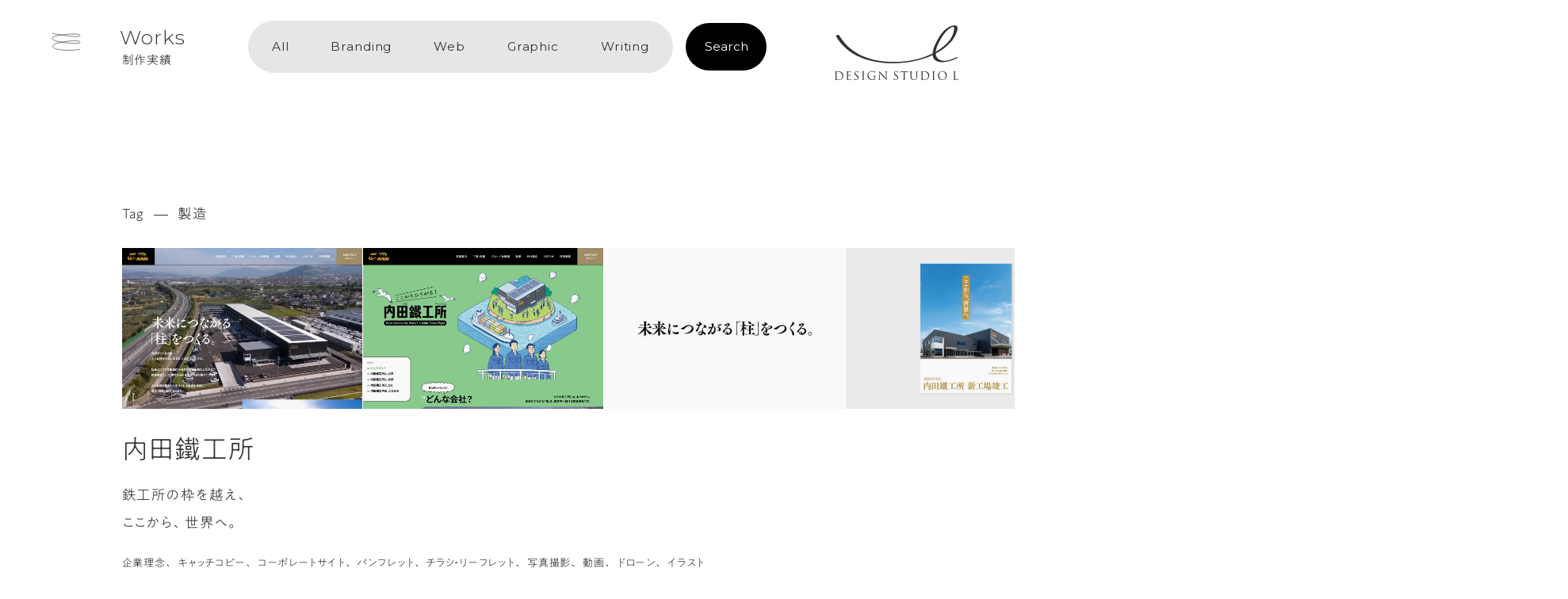

--- FILE ---
content_type: text/html; charset=UTF-8
request_url: https://designstudio-l.jp/works/tag/manufacturing/
body_size: 21110
content:
<!DOCTYPE html>
<html lang="ja" class="no-js">
<head>
  
	<meta charset="UTF-8">
	<meta name="viewport" content="width=device-width">
  <link rel="stylesheet" href="https://morisawafonts.net/c/01K998ZDJZQ3Y47YZG5FRFXJP3/mf.css">
  <link rel="preconnect" href="https://fonts.googleapis.com">
  <link rel="preconnect" href="https://fonts.gstatic.com" crossorigin>
	<title>製造 | 制作実績 | デザインスタジオ・エル｜長野のブランディングデザイン会社</title>
<meta name='robots' content='max-image-preview:large' />
<link rel='dns-prefetch' href='//ajax.googleapis.com' />
<link rel='dns-prefetch' href='//cdnjs.cloudflare.com' />
<link rel='dns-prefetch' href='//ajaxzip3.github.io' />
<link rel='dns-prefetch' href='//fonts.googleapis.com' />
<link rel='dns-prefetch' href='//s.w.org' />
<link rel="alternate" type="application/rss+xml" title="デザインスタジオ・エル｜長野のブランディングデザイン会社 &raquo; 製造 制作実績のタグ のフィード" href="https://designstudio-l.jp/works/tag/manufacturing/feed/" />
<script type="text/javascript">
window._wpemojiSettings = {"baseUrl":"https:\/\/s.w.org\/images\/core\/emoji\/13.1.0\/72x72\/","ext":".png","svgUrl":"https:\/\/s.w.org\/images\/core\/emoji\/13.1.0\/svg\/","svgExt":".svg","source":{"concatemoji":"https:\/\/designstudio-l.jp\/cms\/wp-includes\/js\/wp-emoji-release.min.js?ver=5.9.3"}};
/*! This file is auto-generated */
!function(e,a,t){var n,r,o,i=a.createElement("canvas"),p=i.getContext&&i.getContext("2d");function s(e,t){var a=String.fromCharCode;p.clearRect(0,0,i.width,i.height),p.fillText(a.apply(this,e),0,0);e=i.toDataURL();return p.clearRect(0,0,i.width,i.height),p.fillText(a.apply(this,t),0,0),e===i.toDataURL()}function c(e){var t=a.createElement("script");t.src=e,t.defer=t.type="text/javascript",a.getElementsByTagName("head")[0].appendChild(t)}for(o=Array("flag","emoji"),t.supports={everything:!0,everythingExceptFlag:!0},r=0;r<o.length;r++)t.supports[o[r]]=function(e){if(!p||!p.fillText)return!1;switch(p.textBaseline="top",p.font="600 32px Arial",e){case"flag":return s([127987,65039,8205,9895,65039],[127987,65039,8203,9895,65039])?!1:!s([55356,56826,55356,56819],[55356,56826,8203,55356,56819])&&!s([55356,57332,56128,56423,56128,56418,56128,56421,56128,56430,56128,56423,56128,56447],[55356,57332,8203,56128,56423,8203,56128,56418,8203,56128,56421,8203,56128,56430,8203,56128,56423,8203,56128,56447]);case"emoji":return!s([10084,65039,8205,55357,56613],[10084,65039,8203,55357,56613])}return!1}(o[r]),t.supports.everything=t.supports.everything&&t.supports[o[r]],"flag"!==o[r]&&(t.supports.everythingExceptFlag=t.supports.everythingExceptFlag&&t.supports[o[r]]);t.supports.everythingExceptFlag=t.supports.everythingExceptFlag&&!t.supports.flag,t.DOMReady=!1,t.readyCallback=function(){t.DOMReady=!0},t.supports.everything||(n=function(){t.readyCallback()},a.addEventListener?(a.addEventListener("DOMContentLoaded",n,!1),e.addEventListener("load",n,!1)):(e.attachEvent("onload",n),a.attachEvent("onreadystatechange",function(){"complete"===a.readyState&&t.readyCallback()})),(n=t.source||{}).concatemoji?c(n.concatemoji):n.wpemoji&&n.twemoji&&(c(n.twemoji),c(n.wpemoji)))}(window,document,window._wpemojiSettings);
</script>
<style type="text/css">
img.wp-smiley,
img.emoji {
	display: inline !important;
	border: none !important;
	box-shadow: none !important;
	height: 1em !important;
	width: 1em !important;
	margin: 0 0.07em !important;
	vertical-align: -0.1em !important;
	background: none !important;
	padding: 0 !important;
}
</style>
	<link rel='stylesheet' id='wp-block-library-css'  href='https://designstudio-l.jp/cms/wp-includes/css/dist/block-library/style.min.css?ver=5.9.3' type='text/css' media='all' />
<style id='global-styles-inline-css' type='text/css'>
body{--wp--preset--color--black: #000000;--wp--preset--color--cyan-bluish-gray: #abb8c3;--wp--preset--color--white: #ffffff;--wp--preset--color--pale-pink: #f78da7;--wp--preset--color--vivid-red: #cf2e2e;--wp--preset--color--luminous-vivid-orange: #ff6900;--wp--preset--color--luminous-vivid-amber: #fcb900;--wp--preset--color--light-green-cyan: #7bdcb5;--wp--preset--color--vivid-green-cyan: #00d084;--wp--preset--color--pale-cyan-blue: #8ed1fc;--wp--preset--color--vivid-cyan-blue: #0693e3;--wp--preset--color--vivid-purple: #9b51e0;--wp--preset--gradient--vivid-cyan-blue-to-vivid-purple: linear-gradient(135deg,rgba(6,147,227,1) 0%,rgb(155,81,224) 100%);--wp--preset--gradient--light-green-cyan-to-vivid-green-cyan: linear-gradient(135deg,rgb(122,220,180) 0%,rgb(0,208,130) 100%);--wp--preset--gradient--luminous-vivid-amber-to-luminous-vivid-orange: linear-gradient(135deg,rgba(252,185,0,1) 0%,rgba(255,105,0,1) 100%);--wp--preset--gradient--luminous-vivid-orange-to-vivid-red: linear-gradient(135deg,rgba(255,105,0,1) 0%,rgb(207,46,46) 100%);--wp--preset--gradient--very-light-gray-to-cyan-bluish-gray: linear-gradient(135deg,rgb(238,238,238) 0%,rgb(169,184,195) 100%);--wp--preset--gradient--cool-to-warm-spectrum: linear-gradient(135deg,rgb(74,234,220) 0%,rgb(151,120,209) 20%,rgb(207,42,186) 40%,rgb(238,44,130) 60%,rgb(251,105,98) 80%,rgb(254,248,76) 100%);--wp--preset--gradient--blush-light-purple: linear-gradient(135deg,rgb(255,206,236) 0%,rgb(152,150,240) 100%);--wp--preset--gradient--blush-bordeaux: linear-gradient(135deg,rgb(254,205,165) 0%,rgb(254,45,45) 50%,rgb(107,0,62) 100%);--wp--preset--gradient--luminous-dusk: linear-gradient(135deg,rgb(255,203,112) 0%,rgb(199,81,192) 50%,rgb(65,88,208) 100%);--wp--preset--gradient--pale-ocean: linear-gradient(135deg,rgb(255,245,203) 0%,rgb(182,227,212) 50%,rgb(51,167,181) 100%);--wp--preset--gradient--electric-grass: linear-gradient(135deg,rgb(202,248,128) 0%,rgb(113,206,126) 100%);--wp--preset--gradient--midnight: linear-gradient(135deg,rgb(2,3,129) 0%,rgb(40,116,252) 100%);--wp--preset--duotone--dark-grayscale: url('#wp-duotone-dark-grayscale');--wp--preset--duotone--grayscale: url('#wp-duotone-grayscale');--wp--preset--duotone--purple-yellow: url('#wp-duotone-purple-yellow');--wp--preset--duotone--blue-red: url('#wp-duotone-blue-red');--wp--preset--duotone--midnight: url('#wp-duotone-midnight');--wp--preset--duotone--magenta-yellow: url('#wp-duotone-magenta-yellow');--wp--preset--duotone--purple-green: url('#wp-duotone-purple-green');--wp--preset--duotone--blue-orange: url('#wp-duotone-blue-orange');--wp--preset--font-size--small: 13px;--wp--preset--font-size--medium: 20px;--wp--preset--font-size--large: 36px;--wp--preset--font-size--x-large: 42px;}.has-black-color{color: var(--wp--preset--color--black) !important;}.has-cyan-bluish-gray-color{color: var(--wp--preset--color--cyan-bluish-gray) !important;}.has-white-color{color: var(--wp--preset--color--white) !important;}.has-pale-pink-color{color: var(--wp--preset--color--pale-pink) !important;}.has-vivid-red-color{color: var(--wp--preset--color--vivid-red) !important;}.has-luminous-vivid-orange-color{color: var(--wp--preset--color--luminous-vivid-orange) !important;}.has-luminous-vivid-amber-color{color: var(--wp--preset--color--luminous-vivid-amber) !important;}.has-light-green-cyan-color{color: var(--wp--preset--color--light-green-cyan) !important;}.has-vivid-green-cyan-color{color: var(--wp--preset--color--vivid-green-cyan) !important;}.has-pale-cyan-blue-color{color: var(--wp--preset--color--pale-cyan-blue) !important;}.has-vivid-cyan-blue-color{color: var(--wp--preset--color--vivid-cyan-blue) !important;}.has-vivid-purple-color{color: var(--wp--preset--color--vivid-purple) !important;}.has-black-background-color{background-color: var(--wp--preset--color--black) !important;}.has-cyan-bluish-gray-background-color{background-color: var(--wp--preset--color--cyan-bluish-gray) !important;}.has-white-background-color{background-color: var(--wp--preset--color--white) !important;}.has-pale-pink-background-color{background-color: var(--wp--preset--color--pale-pink) !important;}.has-vivid-red-background-color{background-color: var(--wp--preset--color--vivid-red) !important;}.has-luminous-vivid-orange-background-color{background-color: var(--wp--preset--color--luminous-vivid-orange) !important;}.has-luminous-vivid-amber-background-color{background-color: var(--wp--preset--color--luminous-vivid-amber) !important;}.has-light-green-cyan-background-color{background-color: var(--wp--preset--color--light-green-cyan) !important;}.has-vivid-green-cyan-background-color{background-color: var(--wp--preset--color--vivid-green-cyan) !important;}.has-pale-cyan-blue-background-color{background-color: var(--wp--preset--color--pale-cyan-blue) !important;}.has-vivid-cyan-blue-background-color{background-color: var(--wp--preset--color--vivid-cyan-blue) !important;}.has-vivid-purple-background-color{background-color: var(--wp--preset--color--vivid-purple) !important;}.has-black-border-color{border-color: var(--wp--preset--color--black) !important;}.has-cyan-bluish-gray-border-color{border-color: var(--wp--preset--color--cyan-bluish-gray) !important;}.has-white-border-color{border-color: var(--wp--preset--color--white) !important;}.has-pale-pink-border-color{border-color: var(--wp--preset--color--pale-pink) !important;}.has-vivid-red-border-color{border-color: var(--wp--preset--color--vivid-red) !important;}.has-luminous-vivid-orange-border-color{border-color: var(--wp--preset--color--luminous-vivid-orange) !important;}.has-luminous-vivid-amber-border-color{border-color: var(--wp--preset--color--luminous-vivid-amber) !important;}.has-light-green-cyan-border-color{border-color: var(--wp--preset--color--light-green-cyan) !important;}.has-vivid-green-cyan-border-color{border-color: var(--wp--preset--color--vivid-green-cyan) !important;}.has-pale-cyan-blue-border-color{border-color: var(--wp--preset--color--pale-cyan-blue) !important;}.has-vivid-cyan-blue-border-color{border-color: var(--wp--preset--color--vivid-cyan-blue) !important;}.has-vivid-purple-border-color{border-color: var(--wp--preset--color--vivid-purple) !important;}.has-vivid-cyan-blue-to-vivid-purple-gradient-background{background: var(--wp--preset--gradient--vivid-cyan-blue-to-vivid-purple) !important;}.has-light-green-cyan-to-vivid-green-cyan-gradient-background{background: var(--wp--preset--gradient--light-green-cyan-to-vivid-green-cyan) !important;}.has-luminous-vivid-amber-to-luminous-vivid-orange-gradient-background{background: var(--wp--preset--gradient--luminous-vivid-amber-to-luminous-vivid-orange) !important;}.has-luminous-vivid-orange-to-vivid-red-gradient-background{background: var(--wp--preset--gradient--luminous-vivid-orange-to-vivid-red) !important;}.has-very-light-gray-to-cyan-bluish-gray-gradient-background{background: var(--wp--preset--gradient--very-light-gray-to-cyan-bluish-gray) !important;}.has-cool-to-warm-spectrum-gradient-background{background: var(--wp--preset--gradient--cool-to-warm-spectrum) !important;}.has-blush-light-purple-gradient-background{background: var(--wp--preset--gradient--blush-light-purple) !important;}.has-blush-bordeaux-gradient-background{background: var(--wp--preset--gradient--blush-bordeaux) !important;}.has-luminous-dusk-gradient-background{background: var(--wp--preset--gradient--luminous-dusk) !important;}.has-pale-ocean-gradient-background{background: var(--wp--preset--gradient--pale-ocean) !important;}.has-electric-grass-gradient-background{background: var(--wp--preset--gradient--electric-grass) !important;}.has-midnight-gradient-background{background: var(--wp--preset--gradient--midnight) !important;}.has-small-font-size{font-size: var(--wp--preset--font-size--small) !important;}.has-medium-font-size{font-size: var(--wp--preset--font-size--medium) !important;}.has-large-font-size{font-size: var(--wp--preset--font-size--large) !important;}.has-x-large-font-size{font-size: var(--wp--preset--font-size--x-large) !important;}
</style>
<link rel='stylesheet' id='contact-form-7-css'  href='https://designstudio-l.jp/cms/wp-content/plugins/contact-form-7/includes/css/styles.css?ver=5.5.6.1' type='text/css' media='all' />
<link rel='stylesheet' id='swiper-css'  href='https://designstudio-l.jp/cms/wp-content/themes/designstudioL/assets/css/swiper.min.css?ver=5.9.3' type='text/css' media='all' />
<link rel='stylesheet' id='theme-font-css'  href='https://fonts.googleapis.com/css2?family=Montserrat%3Awght%40300%3B400&#038;display=swap&#038;ver=5.9.3' type='text/css' media='all' />
<link rel='stylesheet' id='theme-common-css'  href='https://designstudio-l.jp/cms/wp-content/themes/designstudioL/assets/css/common.css?ver=1767583182' type='text/css' media='all' />
<link rel='stylesheet' id='cf7cf-style-css'  href='https://designstudio-l.jp/cms/wp-content/plugins/cf7-conditional-fields/style.css?ver=2.1.5' type='text/css' media='all' />
<script type='text/javascript' src='//ajax.googleapis.com/ajax/libs/jquery/2.0.3/jquery.min.js?ver=5.9.3' id='jquery-js'></script>
<script defer type='text/javascript' src='https://designstudio-l.jp/cms/wp-content/themes/designstudioL/assets/js/barba.js?ver=5.9.3' id='barba-js'></script>
<script defer type='text/javascript' src='https://cdnjs.cloudflare.com/ajax/libs/gsap/3.6.1/gsap.min.js?ver=5.9.3' id='gsap-js'></script>
<script defer type='text/javascript' src='https://cdnjs.cloudflare.com/ajax/libs/gsap/3.6.1/ScrollTrigger.min.js?ver=5.9.3' id='gsap-scrolltrigger-js'></script>
<script defer type='text/javascript' src='https://designstudio-l.jp/cms/wp-content/themes/designstudioL/assets/js/lottie.min.js?ver=5.9.3' id='lottie-js'></script>
<script defer type='text/javascript' src='https://designstudio-l.jp/cms/wp-content/themes/designstudioL/assets/js/three.js?ver=5.9.3' id='threejs-js'></script>
<script defer type='text/javascript' src='https://designstudio-l.jp/cms/wp-content/themes/designstudioL/assets/js/swiper.min.js?ver=5.9.3' id='swiper-js'></script>
<script defer type='text/javascript' src='https://designstudio-l.jp/cms/wp-content/themes/designstudioL/assets/js/function.js?ver=1763335328' id='function-js'></script>
<script defer type='text/javascript' src='https://designstudio-l.jp/cms/wp-content/themes/designstudioL/assets/js/loading.js?ver=1715156194' id='loading-js'></script>
<link rel="https://api.w.org/" href="https://designstudio-l.jp/wp-json/" /><link rel="alternate" type="application/json" href="https://designstudio-l.jp/wp-json/wp/v2/works_tag/14" /><link rel="EditURI" type="application/rsd+xml" title="RSD" href="https://designstudio-l.jp/cms/xmlrpc.php?rsd" />
<link rel="wlwmanifest" type="application/wlwmanifest+xml" href="https://designstudio-l.jp/cms/wp-includes/wlwmanifest.xml" /> 
<meta name="generator" content="WordPress 5.9.3" />

	<meta name="description" content="デザインスタジオ・エルの制作実績ページです。ブランディングの考え方を軸に、ロゴ、キャッチコピー、Webサイト、名刺、封筒、パンフレットなど、幅広い方法でお客様らしさをかたちにします。">

  <!-- OGP -->
  <meta property="og:type" content="website">
  <meta property="og:locale" content="ja_JP">
	<meta property="og:title" content="製造 | デザインスタジオ・エル｜長野のブランディングデザイン会社">
	<meta property="og:description" content="デザインスタジオ・エルの制作実績ページです。ブランディングの考え方を軸に、ロゴ、キャッチコピー、Webサイト、名刺、封筒、パンフレットなど、幅広い方法でお客様らしさをかたちにします。">
	<meta property="og:url" content="https://designstudio-l.jp/works/tag/manufacturing/">
	<meta property="og:image" content="https://designstudio-l.jp/cms/wp-content/themes/designstudioL/assets/img/common/share.jpg">
  
  <meta name="twitter:card" content="summary_large_image" />
  <meta name="twitter:title" content="製造 | デザインスタジオ・エル｜長野のブランディングデザイン会社">
  <meta name="twitter:description" content="デザインスタジオ・エルの制作実績ページです。ブランディングの考え方を軸に、ロゴ、キャッチコピー、Webサイト、名刺、封筒、パンフレットなど、幅広い方法でお客様らしさをかたちにします。">
  <meta name="twitter:image:src" content="https://designstudio-l.jp/cms/wp-content/themes/designstudioL/assets/img/common/share.jpg">
  
  <!--google Analytics -->
  <!--google Analyticsのタグをここに張り付ける -->
  <script src="https://webfont.fontplus.jp/accessor/script/fontplus.js?ISugzJK~YHU%3D&box=Xj-4jzAEec0%3D&pm=1&aa=1&ab=2&auto_load_font=true"></script>
  
  <link rel="shortcut icon" href="https://designstudio-l.jp/favicon.ico">
  <link rel="apple-touch-icon" sizes="180x180" href="https://designstudio-l.jp/apple-touch-icon.jpg">
  
<!-- Google Tag Manager -->
    
<script>(function(w,d,s,l,i){w[l]=w[l]||[];w[l].push({'gtm.start':
new Date().getTime(),event:'gtm.js'});var f=d.getElementsByTagName(s)[0],
j=d.createElement(s),dl=l!='dataLayer'?'&l='+l:'';j.async=true;j.src=
'https://www.googletagmanager.com/gtm.js?id='+i+dl;f.parentNode.insertBefore(j,f);
})(window,document,'script','dataLayer','GTM-N9VCDV');</script>
<script async src="https://www.googletagmanager.com/gtag/js?id=GTM-N9VCDV"></script>
<!-- End Google Tag Manager -->
  
  </head>
  
<body id="js-body"  class="archive tax-works_tag term-manufacturing term-14"  data-bg-color="#FFF" data-text-color="#151515" data-barba="wrapper">
<!-- Google Tag Manager (noscript) -->
<noscript><iframe src="https://www.googletagmanager.com/ns.html?id=GTM-N9VCDV"
height="0" width="0" style="display:none;visibility:hidden"></iframe></noscript>
<!-- End Google Tag Manager (noscript) -->
  
<div id="js-load" class="l-load" aria-hidden="true">
    <div id="js-loading-logo" class="l-load__logo"></div>
    <svg  viewBox="0 0 1000 1000" preserveAspectRatio="none" class="l-load__bg">
        <path id="loading-mask" d="M-2.5,2.5c0,0,10,175,10,500s-5,500-5,500h1000V2.5H-2.5z"></path>
    </svg>
</div>

<div id="js-page_change" class="p-load-page-change" aria-hidden="true">
  <svg viewBox="0 0 1000 1000" preserveAspectRatio="none" class="p-load-page-change__svg">
    <path id="page-change-mask" d="M0,0h4.2c0,0,1,401.4,1,501.2s-1,498.8-1,498.8H0V0z"/>
  </svg>
</div>
<div id="js-page_change_normal" class="p-load-normal-change">
</div><svg xmlns="http://www.w3.org/2000/svg" xmlns:xlink="http://www.w3.org/1999/xlink" width="500" height="220" viewBox="0 0 500 220" style="width: 0; height: 0; position: absolute; overflow: hidden;">
  <g id="elle-logo" data-name="グループ 6275" clip-path="url(#clip-path)">
    <path id="パス_4155" data-name="パス 4155" d="M498.53,129.745c-20.566,9.179-58.257,23.979-74.944.464a30.682,30.682,0,0,1-5.283-16.67c25.484-13.433,48.371-30.642,66.179-52.451,7.437-9.1,39.557-62.105,9.5-61.073C459.6,1.2,435.958,38.407,421.784,65.06c-5.938,11.167-14.8,30.8-15.811,48.111-59.232,30.11-130.959,37.952-195.823,31.777C135.023,137.8,67.385,106.269,28.34,39.7c-2.048-3.49-14.349,1.317-13.068,3.5,50.526,86.124,146.8,111.685,241.5,109.273,48.244-1.224,102.382-11.053,149.242-32.834.765,10.65,5.321,19.778,16.613,24.512,26.515,11.1,59.136-1.329,83.563-12.234,7.907-3.533-4.331-3.665-7.657-2.178M442.39,48.938c9.378-16.534,23.15-32.576,40.082-41.7,18.553-10.013,6.173,26.914,4.1,31.783-11.4,26.815-35.537,46.9-59.481,62.189-2.813,1.79-5.7,3.458-8.579,5.137,2.175-20.537,16.166-43.8,23.877-57.406" transform="translate(-10.258 0)" />
    <path id="パス_4156" data-name="パス 4156" d="M3.963,585c0-7.1,0-8.364-.091-9.823-.091-1.542-.455-2.278-1.958-2.587a8.469,8.469,0,0,0-1.549-.138c-.182,0-.364-.093-.364-.278,0-.269.225-.355.73-.355,2.05,0,4.918.132,5.148.132.547,0,3.415-.132,6.149-.132,4.509,0,12.845-.416,18.266,5.181a16.211,16.211,0,0,1,4.421,11.544,18.548,18.548,0,0,1-4.92,12.822c-1.961,2.049-6.061,5.23-13.805,5.23-1.957,0-4.373-.135-6.331-.273-2-.14-3.553-.272-3.78-.272-.09,0-.865,0-1.824.046-.911,0-1.958.086-2.64.086-.5,0-.729-.086-.729-.361,0-.138.088-.272.362-.272a6.753,6.753,0,0,0,1.366-.189c.911-.172,1.139-1.175,1.321-2.5.228-1.908.228-5.5.228-9.869Zm3.827,4.913c0,4.817.045,9,.09,9.866a9.92,9.92,0,0,0,.5,3.452c.592.864,2.368,1.82,7.744,1.82a15.3,15.3,0,0,0,10.84-4.23c2.369-2.321,3.646-6.685,3.646-10.867a16.254,16.254,0,0,0-4.375-11.46c-4.281-4.5-9.474-5.135-14.894-5.135a12.294,12.294,0,0,0-2.961.315.829.829,0,0,0-.548.911c-.045,1.548-.045,6.186-.045,9.688Z" transform="translate(0 -386.827)" />
    <path id="パス_4157" data-name="パス 4157" d="M146.867,584.248c0-7.1,0-8.364-.092-9.823-.09-1.541-.455-2.278-1.959-2.586a8.461,8.461,0,0,0-1.548-.138c-.182,0-.365-.095-.365-.278,0-.27.228-.356.729-.356,1.048,0,2.278,0,3.281.046l1.867.086c.318,0,9.382,0,10.433-.046a11.31,11.31,0,0,0,1.957-.227c.23-.046.41-.228.641-.228.134,0,.181.182.181.415,0,.31-.229.859-.366,2.128-.046.456-.135,2.457-.225,3.006-.049.227-.138.5-.319.5-.275,0-.365-.225-.365-.586a4.87,4.87,0,0,0-.273-1.637c-.32-.73-.776-1.278-3.236-1.55-.775-.086-5.742-.132-6.242-.132-.182,0-.272.132-.272.45v12.547c0,.321.044.462.272.462.595,0,6.2,0,7.244-.092,1.094-.094,1.733-.186,2.141-.639.32-.363.5-.592.683-.592.136,0,.228.089.228.367s-.228,1.049-.367,2.547c-.088.906-.178,2.587-.178,2.908,0,.364,0,.863-.318.863-.23,0-.321-.18-.321-.413a4.611,4.611,0,0,0-.182-1.495c-.181-.632-.593-1.41-2.37-1.591-1.228-.138-5.738-.229-6.513-.229a.287.287,0,0,0-.319.318v4c0,1.551-.045,6.828,0,7.782.136,3.132.819,3.724,5.284,3.724a13.076,13.076,0,0,0,4.374-.5c1.186-.5,1.731-1.4,2.05-3.271.093-.506.182-.682.411-.682.272,0,.272.364.272.682,0,.36-.366,3.454-.59,4.412-.32,1.18-.683,1.18-2.462,1.18-3.415,0-5.923-.095-7.7-.141-1.775-.086-2.867-.132-3.551-.132-.093,0-.867,0-1.823.046-.911,0-1.958.086-2.641.086-.5,0-.729-.086-.729-.361,0-.138.088-.27.365-.27a6.771,6.771,0,0,0,1.366-.191c.911-.171,1.141-1.175,1.32-2.5.229-1.909.229-5.5.229-9.868Z" transform="translate(-96.582 -386.07)" />
    <path id="パス_4158" data-name="パス 4158" d="M244.477,604.263c-.637-.318-.683-.495-.683-1.728,0-2.266.182-4.084.226-4.816.046-.5.138-.731.364-.731.275,0,.319.137.319.5a7.93,7.93,0,0,0,.138,1.683c.682,3.36,3.689,4.637,6.741,4.637,4.372,0,6.514-3.143,6.514-6.053,0-3.132-1.32-4.952-5.238-8.181l-2.048-1.685c-4.832-3.948-5.922-6.771-5.922-9.86,0-4.869,3.642-8.189,9.429-8.189a17.57,17.57,0,0,1,4.235.458,7.24,7.24,0,0,0,1.594.233c.365,0,.457.086.457.309s-.182,1.733-.182,4.826c0,.724-.092,1.045-.321,1.045-.273,0-.316-.232-.362-.592a7.934,7.934,0,0,0-.6-2.277c-.272-.5-1.5-2.406-5.692-2.406-3.146,0-5.6,1.954-5.6,5.274,0,2.59,1.185,4.223,5.558,7.64l1.275.995c5.376,4.229,6.653,7.046,6.653,10.687a9.424,9.424,0,0,1-3.874,7.547,12,12,0,0,1-6.878,1.908,13.854,13.854,0,0,1-6.1-1.229" transform="translate(-164.77 -385.493)" />
    <path id="パス_4159" data-name="パス 4159" d="M345.739,593.017c0,4.37,0,7.961.226,9.868.14,1.32.413,2.324,1.781,2.5a19.3,19.3,0,0,0,2.05.19c.271,0,.362.134.362.271,0,.23-.226.361-.729.361-2.5,0-5.374-.131-5.6-.131s-3.1.131-4.461.131c-.5,0-.731-.085-.731-.361,0-.137.089-.271.366-.271a6.84,6.84,0,0,0,1.366-.19c.908-.172,1.14-1.175,1.317-2.5.232-1.908.232-5.5.232-9.868v-8c0-7.1,0-8.364-.092-9.823-.094-1.542-.549-2.318-1.549-2.54a5.9,5.9,0,0,0-1.412-.184c-.181,0-.366-.095-.366-.278,0-.269.227-.355.73-.355,1.5,0,4.372.131,4.6.131s3.1-.131,4.464-.131c.5,0,.731.086.731.355,0,.183-.182.278-.364.278a6.71,6.71,0,0,0-1.14.138c-1.229.226-1.594,1-1.685,2.586-.092,1.459-.092,2.727-.092,9.823Z" transform="translate(-228.774 -386.842)" />
    <path id="パス_4160" data-name="パス 4160" d="M435.727,593.262c0-3.684-.229-4.183-2.052-4.679a8.466,8.466,0,0,0-1.548-.138c-.181,0-.365-.094-.365-.278,0-.275.228-.361.727-.361,2.051,0,4.921.138,5.149.138s3.1-.138,4.463-.138c.5,0,.729.086.729.361,0,.184-.181.278-.365.278a6.734,6.734,0,0,0-1.138.138c-1.229.227-1.595,1-1.685,2.584-.091,1.457-.091,2.821-.091,4.731v5.094c0,2.044-.048,2.136-.593,2.45a22.483,22.483,0,0,1-9.658,2.049c-3.461,0-9.931-.453-14.985-4.869a17.708,17.708,0,0,1-5.422-12.954c0-7.272,3.554-12.409,7.611-14.96,4.1-2.544,8.608-2.865,12.116-2.865a39,39,0,0,1,6.969.778,23.547,23.547,0,0,0,3.69.455c.454.046.546.229.546.409a56.917,56.917,0,0,0-.322,6.452c0,.727-.088.959-.408.959-.229,0-.272-.277-.321-.685a6.956,6.956,0,0,0-.953-3c-1.14-1.729-4.829-3.684-10.705-3.684a14.577,14.577,0,0,0-9.75,3c-2.642,2.09-4.511,6.229-4.511,11.543a18.54,18.54,0,0,0,4.83,12.6,16.6,16.6,0,0,0,11.935,4.865,12.485,12.485,0,0,0,5.193-.957,1.645,1.645,0,0,0,.914-1.587Z" transform="translate(-276.353 -385.492)" />
    <path id="パス_4161" data-name="パス 4161" d="M550.684,598.672c.09,3.729.548,4.911,1.78,5.272a9.566,9.566,0,0,0,2.273.276c.229,0,.365.088.365.271,0,.275-.271.361-.819.361-2.6,0-4.418-.131-4.829-.131s-2.323.131-4.374.131c-.457,0-.729-.04-.729-.361,0-.183.137-.271.363-.271a6.31,6.31,0,0,0,1.87-.276c1.14-.315,1.366-1.633,1.366-5.773L548,572.121c0-1.774.139-2.279.5-2.279s1.137,1,1.592,1.463c.682.77,7.471,8.087,14.487,15.589,4.51,4.817,9.475,10.368,10.932,11.872l-.5-23.1c-.045-2.961-.365-3.96-1.774-4.319a12.181,12.181,0,0,0-2.235-.228c-.316,0-.362-.14-.362-.318,0-.27.362-.315.91-.315,2.05,0,4.237.131,4.736.131s2.005-.131,3.875-.131c.5,0,.821.045.821.315,0,.178-.182.318-.5.318a3.973,3.973,0,0,0-1.093.138c-1.5.308-1.684,1.316-1.684,4.045l-.093,26.642c0,3-.092,3.224-.411,3.224-.364,0-.911-.492-3.325-2.906-.5-.459-7.058-7.143-11.888-12.324-5.284-5.678-10.431-11.407-11.89-13.049Z" transform="translate(-367.904 -385.491)" />
    <path id="パス_4162" data-name="パス 4162" d="M737.022,604.263c-.637-.318-.683-.495-.683-1.728,0-2.266.182-4.084.228-4.816.046-.5.134-.731.366-.731.274,0,.317.137.317.5a7.942,7.942,0,0,0,.138,1.683c.682,3.36,3.688,4.637,6.739,4.637,4.372,0,6.516-3.143,6.516-6.053,0-3.132-1.321-4.952-5.24-8.181l-2.049-1.685c-4.828-3.948-5.924-6.771-5.924-9.86,0-4.869,3.645-8.189,9.433-8.189a17.541,17.541,0,0,1,4.233.458,7.227,7.227,0,0,0,1.6.233c.366,0,.456.086.456.309s-.181,1.733-.181,4.826c0,.724-.09,1.045-.32,1.045-.273,0-.32-.232-.365-.592a7.965,7.965,0,0,0-.592-2.277c-.275-.5-1.506-2.406-5.691-2.406-3.145,0-5.606,1.954-5.606,5.274,0,2.59,1.184,4.223,5.558,7.64l1.275.995c5.374,4.229,6.652,7.046,6.652,10.687a9.431,9.431,0,0,1-3.871,7.547,12.013,12.013,0,0,1-6.882,1.908,13.852,13.852,0,0,1-6.1-1.229" transform="translate(-497.66 -385.493)" />
    <path id="パス_4163" data-name="パス 4163" d="M836.754,591.667c0,4.37,0,7.961.231,9.869.135,1.32.411,2.324,1.776,2.5a19.159,19.159,0,0,0,2.048.19c.273,0,.365.134.365.271,0,.23-.228.361-.73.361-2.506,0-5.376-.131-5.605-.131s-3.1.131-4.464.131c-.5,0-.726-.085-.726-.361,0-.137.091-.271.363-.271a6.8,6.8,0,0,0,1.366-.19c.911-.172,1.14-1.175,1.322-2.5.227-1.908.227-5.5.227-9.869V572.438l-6.742.1c-2.825.045-3.917.361-4.648,1.455a7.835,7.835,0,0,0-.773,1.409c-.135.362-.272.451-.455.451-.139,0-.228-.132-.228-.41,0-.448.911-4.361,1-4.731.089-.266.274-.862.453-.862a8.577,8.577,0,0,0,2.005.551c1.322.141,3.053.226,3.6.226h17.084a17.885,17.885,0,0,0,3.234-.226c.683-.093,1.092-.229,1.273-.229.231,0,.231.275.231.541,0,1.37-.138,4.505-.138,5.009,0,.407-.139.591-.317.591-.229,0-.322-.142-.365-.777l-.046-.5c-.136-1.362-1.233-2.41-5.6-2.495l-5.74-.1Z" transform="translate(-554.259 -385.493)" />
    <path id="パス_4164" data-name="パス 4164" d="M936.318,585.019c0-7.1,0-8.364-.09-9.823-.092-1.541-.455-2.278-1.96-2.586a8.4,8.4,0,0,0-1.547-.138c-.182,0-.364-.1-.364-.278,0-.27.226-.356.726-.356,2.051,0,4.829.132,5.238.132s3.144-.132,4.512-.132c.5,0,.728.086.728.356,0,.183-.181.278-.365.278a6.7,6.7,0,0,0-1.14.138c-1.227.18-1.593,1-1.685,2.586-.091,1.46-.091,2.728-.091,9.823v6.363c0,6.55,1.458,9.368,3.417,11.235a8.951,8.951,0,0,0,6.879,2.5,9.6,9.6,0,0,0,7.155-3.277c2.092-2.594,2.637-6.457,2.637-11.136v-5.685c0-7.1,0-8.364-.091-9.823-.09-1.541-.454-2.278-1.958-2.586a8.432,8.432,0,0,0-1.549-.138c-.181,0-.363-.1-.363-.278,0-.27.227-.356.729-.356,2.049,0,4.557.132,4.829.132.317,0,2.458-.132,3.826-.132.5,0,.729.086.729.356,0,.183-.182.278-.366.278a6.694,6.694,0,0,0-1.139.138c-1.228.268-1.595,1-1.685,2.586-.09,1.46-.09,2.728-.09,9.823v4.869c0,4.907-.549,10.356-4.193,13.591a13.358,13.358,0,0,1-9.384,3.361c-1.55,0-6.149-.181-9.385-3.227-2.23-2.135-3.963-5.325-3.963-11.963Z" transform="translate(-630.14 -386.841)" />
    <path id="パス_4165" data-name="パス 4165" d="M1075.148,585c0-7.1,0-8.364-.091-9.823-.091-1.542-.454-2.278-1.958-2.587a8.478,8.478,0,0,0-1.549-.138c-.184,0-.365-.093-.365-.278,0-.269.229-.355.729-.355,2.05,0,4.921.132,5.15.132.544,0,3.416-.132,6.146-.132,4.511,0,12.849-.416,18.267,5.181a16.214,16.214,0,0,1,4.424,11.544,18.569,18.569,0,0,1-4.919,12.822c-1.961,2.049-6.064,5.23-13.807,5.23-1.959,0-4.374-.135-6.332-.273-2-.14-3.555-.272-3.778-.272-.093,0-.867,0-1.826.046-.909,0-1.957.086-2.641.086-.5,0-.727-.086-.727-.361,0-.138.089-.272.363-.272a6.767,6.767,0,0,0,1.367-.189c.911-.172,1.136-1.175,1.32-2.5.228-1.908.228-5.5.228-9.869Zm3.826,4.913c0,4.817.048,9,.092,9.866.047,1.135.137,2.95.5,3.452.591.864,2.369,1.82,7.742,1.82a15.3,15.3,0,0,0,10.843-4.23c2.367-2.321,3.641-6.685,3.641-10.867a16.277,16.277,0,0,0-4.37-11.46c-4.285-4.5-9.477-5.135-14.9-5.135a12.278,12.278,0,0,0-2.957.315.828.828,0,0,0-.547.911c-.048,1.548-.048,6.186-.048,9.688Z" transform="translate(-723.968 -386.827)" />
    <path id="パス_4166" data-name="パス 4166" d="M1223.013,593.017c0,4.37,0,7.961.229,9.868.136,1.32.41,2.324,1.775,2.5a19.433,19.433,0,0,0,2.052.19c.272,0,.365.134.365.271,0,.23-.229.361-.732.361-2.505,0-5.373-.131-5.6-.131s-3.1.131-4.466.131c-.5,0-.729-.085-.729-.361,0-.137.091-.271.365-.271a6.789,6.789,0,0,0,1.366-.19c.911-.172,1.138-1.175,1.322-2.5.228-1.908.228-5.5.228-9.868v-8c0-7.1,0-8.364-.089-9.823-.093-1.542-.549-2.318-1.551-2.54a5.91,5.91,0,0,0-1.413-.184c-.182,0-.365-.095-.365-.278,0-.269.229-.355.73-.355,1.505,0,4.374.131,4.6.131s3.094-.131,4.461-.131c.5,0,.73.086.73.355,0,.183-.184.278-.367.278a6.723,6.723,0,0,0-1.138.138c-1.226.226-1.594,1-1.684,2.586-.093,1.459-.093,2.727-.093,9.823Z" transform="translate(-821.686 -386.842)" />
    <path id="パス_4167" data-name="パス 4167" d="M1304.11,569.841c10.249,0,17.9,6.463,17.9,17.052,0,10.183-7.2,18.6-18.177,18.6-12.48,0-17.676-9.686-17.676-17.866,0-7.367,5.379-17.783,17.95-17.783m.957,33.924c4.1,0,12.572-2.368,12.572-15.6,0-10.911-6.649-16.775-13.846-16.775-7.608,0-13.305,5-13.305,14.957,0,10.591,6.378,17.417,14.579,17.417" transform="translate(-869.26 -385.49)" />
    <path id="パス_4168" data-name="パス 4168" d="M1483.56,593.107c0,6.692.186,9.594,1,10.415.729.725,1.914,1.043,5.468,1.043,2.415,0,4.417-.043,5.512-1.361a6.371,6.371,0,0,0,1.186-2.728c.047-.361.135-.592.406-.592.229,0,.276.183.276.685a29.575,29.575,0,0,1-.683,4.547c-.32,1.045-.459,1.225-2.869,1.225-3.282,0-5.651-.094-7.568-.14-1.912-.086-3.322-.132-4.644-.132-.182,0-.955.046-1.865.046-.918.046-1.914.086-2.6.086-.5,0-.728-.086-.728-.361,0-.138.095-.272.364-.272a6.732,6.732,0,0,0,1.367-.19c.912-.172,1.142-1.175,1.326-2.5.226-1.908.226-5.5.226-9.869v-8c0-7.094,0-8.363-.094-9.823-.093-1.542-.456-2.278-1.954-2.587a8.522,8.522,0,0,0-1.552-.138c-.179,0-.363-.094-.363-.278,0-.269.23-.355.727-.355,2.051,0,4.918.132,5.146.132s3.556-.132,4.922-.132c.5,0,.726.086.726.355,0,.184-.183.278-.362.278a10.773,10.773,0,0,0-1.507.138c-1.317.226-1.682,1-1.773,2.587-.094,1.459-.094,2.728-.094,9.823Z" transform="translate(-997.413 -386.841)" />
  </g>
</svg>
<svg xmlns="http://www.w3.org/2000/svg" width="30.584" height="19.558" viewBox="0 0 30.584 19.558" style="width: 0; height: 0; position: absolute; overflow: hidden;">
  <g id="hamburger-image" data-name="コンポーネント 70 – 15" transform="translate(0.295 0.295)">
    <path id="パス_5502" data-name="パス 5502" d="M17.941,19.013A67.554,67.554,0,0,1,6.7,18.2C2.12,17.338.854,16,.6,15.034.32,13.974.56,12.482,3.29,11.4A38.378,38.378,0,0,1,8.985,9.917C7.158,9.6,6.061,9.342,4.536,8.944.862,7.985.054,6.745.023,5.874-.014,4.8,1.133,3.783,3.172,3.093A37.534,37.534,0,0,1,8.22,2.028C3.812,1.278.379.583,0,.506L.1,0C2.78.546,6.236,1.194,9.828,1.782,17.051.741,27.307-.005,29.382,1.673a1.027,1.027,0,0,1,.429.948,1.008,1.008,0,0,1-.449.706C27.346,4.788,17.605,3.567,9.882,2.3A45.008,45.008,0,0,0,3.338,3.581C1.556,4.184.51,5.034.539,5.856c.035.969,1.539,1.913,4.128,2.589a51.126,51.126,0,0,0,5.774,1.191C17.4,8.352,26.722,7.409,29.187,8.87a1.247,1.247,0,0,1,.681.911.983.983,0,0,1-.317.851c-2.189,2.108-16.333-.028-19.146-.479h0A42.728,42.728,0,0,0,3.48,11.877C1.571,12.636.769,13.654,1.1,14.9c.143.543.984,1.9,5.7,2.792a77.87,77.87,0,0,0,23.114-.116l.088.508a72.535,72.535,0,0,1-12.059.926M11.98,9.874c7.817,1.167,15.841,1.709,17.214.385a.468.468,0,0,0,.163-.417.762.762,0,0,0-.432-.53C26.839,8.077,18.7,8.747,11.98,9.874m-.349-7.8C19.446,3.29,27.4,4.109,29.059,2.91a.511.511,0,0,0,.239-.348.515.515,0,0,0-.241-.488c-1.7-1.374-10.451-.882-17.426,0"  stroke-width="0.5"/>
  </g>
</svg>
<svg version="1.1" id="Untitled-_x25_u30DA_x25_u30FC_x25_u30B8_x25_201"
	 xmlns="http://www.w3.org/2000/svg" xmlns:xlink="http://www.w3.org/1999/xlink" x="0px" y="0px" viewBox="0 0 40 40"
	 style="enable-background:new 0 0 40 40; width: 0; height: 0; overflow: hidden; position: absolute; " xml:space="preserve">
<g id="icon-facebook">
	<path id="パス_172" d="M35.9,20.1c0-8.8-7.1-15.9-15.9-15.9c-8.8,0-15.9,7.1-15.9,15.9c0,7.8,5.7,14.5,13.4,15.7V24.7h-4v-4.6h4
		v-3.5c0-4,2.4-6.2,6-6.2c1.2,0,2.4,0.1,3.6,0.3v3.9h-2c-1.3-0.2-2.4,0.7-2.6,2c0,0.2,0,0.3,0,0.5v3h4.4l-0.7,4.6h-3.7v11.1
		C30.2,34.6,35.9,27.9,35.9,20.1z"/>
</g>
</svg>
<svg version="1.1" id="Untitled-_x25_u30DA_x25_u30FC_x25_u30B8_x25_201"
	 xmlns="http://www.w3.org/2000/svg" xmlns:xlink="http://www.w3.org/1999/xlink" x="0px" y="0px" viewBox="0 0 40 40"
	 style="enable-background:new 0 0 40 40; width: 0; height: 0; overflow: hidden; position: absolute; " xml:space="preserve">
<g>
	<g id="icon-twitter">
    <path id="パス_168_00000160904952743064648750000017371833322031000233_" d="M35.9,10.1c-1.2,0.5-2.5,0.9-3.8,1
      c1.4-0.8,2.4-2.1,2.9-3.6c-1.3,0.8-2.7,1.3-4.1,1.6c-2.5-2.6-6.6-2.8-9.3-0.3c-1.3,1.2-2.1,3-2.1,4.7c0,0.5,0,1,0.2,1.5
      c-5.3-0.3-10.2-2.7-13.5-6.8c-1.7,3-0.9,6.8,2,8.7c-1,0-2-0.3-3-0.8v0.1c0,3.1,2.2,5.8,5.2,6.4c-0.6,0.1-1.1,0.2-1.7,0.2
      c-0.4,0-0.8,0-1.2-0.1c0.9,2.7,3.3,4.5,6.1,4.6c-2.3,1.8-5.2,2.8-8.1,2.8c-0.5,0-1,0-1.6-0.1c8.7,5.5,20.2,3,25.7-5.7
      c1.9-3,2.9-6.4,2.9-10c0-0.3,0-0.6,0-0.8C34,12.6,35.1,11.4,35.9,10.1L35.9,10.1z"/>
	</g>
</g>
</svg>
<svg xmlns="http://www.w3.org/2000/svg" width="24" height="24" viewBox="0 0 24 24" style="width:0; height: 0; overflow: hidden;position: absolute; ">
  <g id="icon-x" transform="translate(-1355 -830.164)">
    <path d="M10.485,7.624,17.044,0H15.49l-5.7,6.62L5.246,0H0L6.878,10.01,0,18.006H1.554l6.014-6.991,4.8,6.991h5.246L10.485,7.624ZM8.356,10.1l-.7-1L2.114,1.17H4.5l4.475,6.4.7,1,5.817,8.321H13.1L8.356,10.1Z" transform="translate(1357.999 833.164)"/>
    <rect data-name="長方形 23633" width="24" height="24" transform="translate(1355 830.164)" fill="none"/>
  </g>
</svg>
<svg version="1.1" id="Untitled-_x25_u30DA_x25_u30FC_x25_u30B8_x25_201"
	 xmlns="http://www.w3.org/2000/svg" xmlns:xlink="http://www.w3.org/1999/xlink" x="0px" y="0px" viewBox="0 0 40 40"
	 style="enable-background:new 0 0 40 40; width: 0; height: 0; overflow: hidden; position: absolute; " xml:space="preserve">
<g id="icon-instagram">
	<path id="パス_169" d="M20,7.1c4.2,0,4.7,0,6.4,0.1c1,0,2,0.2,3,0.5c1.4,0.5,2.5,1.6,3,3c0.4,0.9,0.5,1.9,0.5,3
		c0.1,1.7,0.1,2.2,0.1,6.4s0,4.7-0.1,6.4c0,1-0.2,2-0.5,3c-0.5,1.4-1.6,2.5-3,3c-0.9,0.4-1.9,0.5-3,0.5c-1.7,0.1-2.2,0.1-6.4,0.1
		s-4.7,0-6.4-0.1c-1,0-2-0.2-3-0.5c-1.4-0.5-2.5-1.6-3-3c-0.4-0.9-0.5-1.9-0.5-3C7,24.8,7,24.3,7,20.1s0-4.7,0.1-6.4
		c0-1,0.2-2,0.5-3c0.5-1.4,1.6-2.5,3-3c0.9-0.4,1.9-0.5,3-0.5C15.3,7.1,15.8,7.1,20,7.1z M20,4.2c-4.3,0-4.9,0-6.6,0.1
		c-1.3,0-2.6,0.3-3.9,0.7C7.5,5.8,5.8,7.5,4.9,9.7c-0.5,1.2-0.7,2.5-0.7,3.9c-0.1,1.7-0.1,2.2-0.1,6.6s0,4.9,0.1,6.6
		c0,1.3,0.3,2.6,0.7,3.9c0.8,2.1,2.5,3.8,4.6,4.6c1.2,0.5,2.5,0.7,3.9,0.7C15.1,36,15.7,36,20,36s4.9,0,6.6-0.1
		c1.3,0,2.6-0.3,3.9-0.7c2.1-0.8,3.8-2.5,4.6-4.6c0.5-1.2,0.7-2.5,0.7-3.9c0.1-1.7,0.1-2.2,0.1-6.6s0-4.9-0.1-6.6
		c0-1.3-0.3-2.6-0.7-3.9c-0.8-2.1-2.5-3.8-4.6-4.6c-1.2-0.5-2.5-0.7-3.9-0.7C24.9,4.2,24.3,4.2,20,4.2z"/>
	<path id="パス_170" d="M20,11.9c-4.5,0-8.2,3.7-8.2,8.2c0,4.5,3.7,8.2,8.2,8.2c4.5,0,8.2-3.7,8.2-8.2
		C28.2,15.6,24.5,11.9,20,11.9C20,11.9,20,11.9,20,11.9z M20,25.4c-2.9,0-5.3-2.4-5.3-5.3s2.4-5.3,5.3-5.3s5.3,2.4,5.3,5.3
		c0,0,0,0,0,0C25.3,23,22.9,25.4,20,25.4L20,25.4z"/>
	<path id="パス_171" d="M30.4,11.6c0,1.1-0.9,1.9-1.9,1.9c-1.1,0-1.9-0.9-1.9-1.9c0-1.1,0.9-1.9,1.9-1.9
		C29.5,9.7,30.4,10.5,30.4,11.6C30.4,11.6,30.4,11.6,30.4,11.6z"/>
</g>
</svg>
<svg version="1.1" id="Untitled-_x25_u30DA_x25_u30FC_x25_u30B8_x25_201"
	 xmlns="http://www.w3.org/2000/svg" xmlns:xlink="http://www.w3.org/1999/xlink" x="0px" y="0px" viewBox="0 0 40 40"
	 style="enable-background:new 0 0 40 40; width: 0; height: 0; overflow: hidden; position: absolute; " xml:space="preserve">
<g id="icon-note" transform="translate(0 0)">
	<path id="パス_173" d="M10.4,31.3h19.2V8.6H15.7c-0.1,0-0.3,0.1-0.3,0.2c-1.6,1.7-3.2,3.5-4.8,5.3c-0.1,0.1-0.2,0.3-0.2,0.4
		L10.4,31.3z M31.5,4.8c1.1,0,1.9,0.9,1.9,1.9v26.5c0,1.1-0.9,1.9-1.9,1.9c0,0,0,0,0,0h-23c-1.1,0-1.9-0.9-1.9-1.9V13.8
		c0-0.7,0.2-1.4,0.8-1.9l5.8-6.3c0.5-0.5,1.1-0.8,1.8-0.8L31.5,4.8L31.5,4.8z M14.3,18.1c-0.9,0-1.5-0.7-1.5-1.5
		c0-0.9,0.7-1.5,1.5-1.5h2.6v-2.6c0-0.9,0.7-1.5,1.5-1.6c0.9,0,1.5,0.7,1.6,1.5c0,0,0,0,0,0v4.1c0,0.9-0.7,1.5-1.5,1.5L14.3,18.1
		L14.3,18.1z"/>
</g>
</svg>
<svg version="1.1" id="レイヤー_1" xmlns="http://www.w3.org/2000/svg" xmlns:xlink="http://www.w3.org/1999/xlink" x="0px"
	 y="0px" viewBox="0 0 500 350" style="enable-background:new 0 0 500 350; width: 0; height: 0; overflow: hidden; position: absolute;" xml:space="preserve">
  <g id="icon-note-new">
<path d="M64.4,121.4c-18.9-0.5-45.3,0.5-64.4,0.5V220h27.4v-74.2c0,0,24.4-0.8,33.2,0.2c8.3,0.9,11.3,6.1,11.6,16.8
	c0.2,12.2,0,18.5,0,57.2h27.4c0,0,0.3-44.2,0-59.6C99.3,133,89.8,122,64.4,121.4z"/>
<path d="M191.4,121.1c-27.1,0-49.2,22.2-49.2,49.5c0,27.3,22.1,49.6,49.2,49.6c27.1,0,49.2-22.2,49.2-49.6
	C240.6,143.3,218.5,121.1,191.4,121.1z M191.4,196.5c-14.2,0-25.8-11.6-25.8-26c0-14.4,11.5-26,25.8-26c14.2,0,25.8,11.6,25.8,26
	C217.2,185,205.6,196.5,191.4,196.5z"/>
<path d="M500,170.7c0-27.3-22.1-49.5-49.2-49.5c-27.1,0-49.2,22.2-49.2,49.5c0,16,7.3,29.8,18.8,38.9c8,6.3,19.1,10.7,33.9,10.7
	c7.2,0,26-2,39.5-17l-11.1-14.9c-4.7,4.2-16.6,10.1-26,10.1c-11.9,0-19.2-2.3-24.4-7.2c-3.2-2.9-5.6-7.4-6.6-13h73.6
	C499.7,175.7,500,173.3,500,170.7z M425.8,161.6c2.7-11.6,10.9-20.2,24.8-20.2c14.6,0,22.2,9.2,24.7,20.2H425.8z"/>
<path d="M333.9,112h-25.7v27.6h-26.4v24.1h26.4v28.6h25.7v-28.6h26.4v-24.1h-26.4V112z"/>
  </g>
</svg>
  <header class="l-header">
    <a href="https://designstudio-l.jp" data-barba-prevent class="l-header__logo"><svg viewBox="0 0 500 220" width="500" height="200" aria-label="ブランディング支援、グラフィックデザイン、ホームページ制作を行うデザイン会社 デザインスタジオ・エル"><use xmlns:xlink="https://www.w3.org/1999/xlink" xlink:href="#elle-logo" ></use></svg></a>
    <button class="l-header__hamburger js-hamburger"
        aria-expanded="false"
        aria-label="グローバルメニューを開く"
        aria-controls="global-menu"><div id="hamburger"></div></button>
    <nav id="global-menu" class="l-header-nav__wrapper" aria-hidden="true" aria-label="グローバルメニュー" hidden>
              <nav class="l-global-nav__inner -white" aria-label="グローバルナビゲーション">
        <ul class="l-global-nav__main">
            <li class="l-global-nav__main__item">
                <h2 class="l-global-nav__home l-global-nav__entitle" aria-label="Home"><span class="js-head-nav-text" aria-hidden="true">Home</span></h2>
                <ul class="submenu">
                    <li class="item">
                      <a href="https://designstudio-l.jp" 
                         class="c-link-wrap item-arrow "
                                                   data-same-link="top">
                        <span class="screen-reader-text">ホーム</span>
                        <span aria-hidden="true" class="js-head-nav-text c-link-text">ホーム</span>
                      </a>
                  </li>
                </ul>
            </li>
        </ul>
        <ul class="l-global-nav__main -sw">
            <li class="l-global-nav__main__item">
                <h2 class="l-global-nav__entitle" aria-label="Service"><span class="js-head-nav-text" aria-hidden="true">Service</span></h2>
                <ul class="submenu -service">
                    <li class="item">
                        <a href="https://designstudio-l.jp/branding" 
                           class="c-link-wrap "
                                                     data-same-link="branding">
                          <p class="screen-reader-text">ブランディング支援</p>
                          <p class="item-arrow" aria-hidden="true"><span class="js-head-nav-text c-link-text">ブランディング支援</span></p>
                        </a>
                    </li>
                    <li class="item">
                        <a href="https://designstudio-l.jp/web" 
                           class="c-link-wrap "
                                                     data-same-link="web">
                          <p class="screen-reader-text">Webサイト制作</p>
                          <p class="item-arrow" aria-hidden="true"><span class="js-head-nav-text c-link-text">Webサイト制作</span></p>
                          <p class="submenu-example">コーポレートサイト／ブランドサイト／サービスサイト／採用サイト／ 更新システム（CMS）など</p>
                        </a>
                    </li>
                    <li class="item">
                        <a href="https://designstudio-l.jp/graphic"
                           class="c-link-wrap "
                                                     data-same-link="graphic">
                            <p class="screen-reader-text">グラフィックデザイン</p>
                            <p aria-hidden="true" class="item-arrow"><span class="js-head-nav-text c-link-text">グラフィックデザイン</span></p>
                            <p class="submenu-example">ロゴ／名刺／封筒／看板／広告／ポスター／パンフレット／パッケージ／グッズなど</p>
                        </a>
                    </li>
                    <li class="item">
                        <a href="https://designstudio-l.jp/writing" 
                           class="c-link-wrap " 
                                                     data-same-link="writing">
                            <p class="screen-reader-text">コンテンツ制作・ライティング支援</p>
                            <p aria-hidden="true" class="item-arrow"><span class="js-head-nav-text c-link-text">コンテンツ制作・ライティング支援</span></p>
                            <p class="submenu-example">Web・印刷物掲載コンテンツ／企業理念／ステートメント／キャッチコピー／ストーリー／社内ブログ／広報記事／採用向けインタビュー／社長インタビュー／対談コンテンツなど</p>
                        </a>
                    </li>
                </ul>
            </li>
            <li class="l-global-nav__main__item">
                <h2 class="l-global-nav__entitle" aria-label="Works"><span class="js-head-nav-text" aria-hidden="true">Works</span></h2>
                <ul class="submenu">
                    <li class="item">
                      <a href="https://designstudio-l.jp/works/"
                        class="c-link-wrap item-arrow -current" 
                         aria-current="page"                         data-same-link="works,works-single,works_type,works_tag">
                        <span class="screen-reader-text">制作実績</span>
                        <span aria-hidden="true" class="js-head-nav-text c-link-text">制作実績</span>
                      </a>
                  </li>
              </ul>
            </li>
            <li class="l-global-nav__main__item">
                <h2 class="l-global-nav__entitle" aria-label="Talk"><span class="js-head-nav-text" aria-hidden="true">Talk</span></h2>
                <ul class="submenu">
                    <li class="item">
                      <a href="https://designstudio-l.jp/talk/"
                        class="c-link-wrap item-arrow " 
                         >
                        <span class="screen-reader-text">クライアント対談</span>
                        <span aria-hidden="true" class="js-head-nav-text c-link-text">クライアント対談</span>
                      </a>
                  </li>
                </ul>
            </li>
        </ul>
        <ul class="l-global-nav__main -cr">
            <li class="l-global-nav__main__item">
                <h2 class="l-global-nav__entitle" aria-label="Company"><span class="js-head-nav-text" aria-hidden="true">Company</span></h2>
                <ul class="submenu">
                    <li class="item">
                      <a href="https://designstudio-l.jp/company" 
                         class="c-link-wrap item-arrow " 
                                                  data-same-link="company">
                        <span class="screen-reader-text">私たちについて</span>
                        <span aria-hidden="true" class="js-head-nav-text c-link-text">私たちについて</span>
                      </a>
                    </li>
                    <li class="item">
                      <a href="https://designstudio-l.jp/outline" 
                         class="c-link-wrap item-arrow " 
                                                  data-same-link="outline">
                        <span class="screen-reader-text">会社概要</span>
                        <span aria-hidden="true" class="js-head-nav-text c-link-text">会社概要</span>
                      </a>
                    </li>
                    <li class="item">
                      <a href="https://designstudio-l.jp/member/" 
                         class="c-link-wrap item-arrow " 
                                                  data-same-link="member,member-single">
                        <span class="screen-reader-text">メンバー紹介</span>
                        <span aria-hidden="true" class="js-head-nav-text c-link-text">メンバー紹介</span>
                      </a>
                    </li>
                    <li class="item">
                      <a href="https://designstudio-l.jp/culture" 
                         class="c-link-wrap item-arrow " 
                                                  data-same-link="culture">
                        <span class="screen-reader-text">私たちの文化</span>
                        <span aria-hidden="true" class="js-head-nav-text c-link-text">私たちの文化</span>
                      </a>
                    </li>
                    <li class="item">
                      <a href="https://designstudio-l.jp/project/"
                         class="c-link-wrap item-arrow " 
                                                  data-same-link="project,project-single">
                        <span class="screen-reader-text">社内プロジェクト</span>
                        <span aria-hidden="true" class="js-head-nav-text c-link-text">社内プロジェクト</span>
                      </a>
                  </li>
                </ul>
            </li>
           <li class="l-global-nav__main__item">
                <h2 class="l-global-nav__entitle" aria-label="Q&A"><span class="js-head-nav-text" aria-hidden="true">Q&amp;A</span></h2>
                <ul class="submenu">
                  <li class="item">
                      <a href="https://designstudio-l.jp/qa" 
                         class="c-link-wrap item-arrow "
                                                  data-same-link="qa">
                        <span class="screen-reader-text">よくあるご質問</span>
                        <span aria-hidden="true" class="js-head-nav-text c-link-text">よくあるご質問</span>
                      </a>
                  </li>
                </ul>
            </li>
            <li class="l-global-nav__main__item">
                <h2 class="l-global-nav__entitle" aria-label="Recruit"><span class="js-head-nav-text" aria-hidden="true">Recruit</span></h2>
                <ul class="submenu">
                    <li class="item">
                      <a href="https://designstudio-l.jp/recruit" 
                         class="c-link-wrap item-arrow "
                                                  data-same-link="recruit">
                        <span class="screen-reader-text">採用情報</span>
                        <span aria-hidden="true" class="js-head-nav-text c-link-text">採用情報</span>
                      </a>
                    </li>
                    <li class="item js-head-menu-entry">
                      <a href="https://designstudio-l.jp/entry"
                         class="c-link-wrap item-arrow  ab-item"
                                                  data-same-link="entry">
                        <span class="screen-reader-text">応募フォーム</span>
                        <span aria-hidden="true" class="js-head-nav-text c-link-text">応募フォーム</span>
                      </a>
                  </li>
                </ul>
            </li>
        </ul>

        <div class="l-global-sub">
            <ul class="l-global-nav__sub">
                <li class="l-global-nav__sub__item ">
                    <h2 class="en l-global-nav__entitle-s">News</h2>
                    
                        <!-- pagination here -->

                        <!-- the loop -->
                                                    <p class="l-global-nav__news c-btn-arrow -white">
                                <a href="https://designstudio-l.jp/news/8597" class="c-link-text">「フリークラウド」実績・クライアント対談を公開しました</a>
                                <time class="time" datetime="2025-12-26" itemprop="datePublished">2025.12.26</time>
                            </p>
                                                            </li>
                <li class="l-global-nav__sub__item">
                    <h2 class="en l-global-nav__entitle-s">Contact</h2>
                    <ul class="submenu">
                        <li>
                          <a href="https://designstudio-l.jp/contact"
                             class="c-link-wrap c-btn-arrow -white ab-item " data-same-link="contact">
                            <span class="c-link-text">お問い合わせフォーム</span></a></li>
                    </ul>
                </li>
                <li class="l-global-nav__sub__item">
                    <p class="en l-global-nav__entitle-s">Download</p>
                    <ul class="submenu">
                        <li>
                          <a href="https://designstudio-l.jp/download" 
                             class="c-link-wrap c-btn-arrow -white   ab-item" data-same-link="download">
                          <span class="c-link-text">資料ダウンロード</span></a></li>
                    </ul>
                </li>
                <li class="l-global-nav__sub__item">
                    <p class="en l-global-nav__entitle-s">Policy</p>
                    <ul class="submenu">
                        <li class="item">
                          <a href="https://designstudio-l.jp/privacy" 
                             class="c-link-wrap c-btn-arrow -white   ab-item" data-same-link="policy">
                            <span class="c-link-text">プライバシーポリシー</span>
                          </a>
                      </li>
                      <li class="item">
                          <a href="https://designstudio-l.jp/web-accessibility" 
                             class="c-link-wrap c-btn-arrow -white   ab-item" data-same-link="policy">
                          <span class="c-link-text">ウェブアクセシビリティ方針</span></a></li>
                    </ul>
                </li>
            </ul>

            <ul class="l-global-nav__sns">
                <li class="item"><a href="https://twitter.com/designstudio_L" target="_blank" rel="noreferrer noopener"><svg viewBox="0 0 24 24" width="24" height="24" class="icon">
                            <use xmlns:xlink="https://www.w3.org/1999/xlink" xlink:href="#icon-x"></use>
                        </svg><span class="screen-reader-text">デザインスタジオエルのX(Twitter)を見る（新しいタブで開く）</span></a></li>
                <li class="item"><a href="https://www.facebook.com/designstudio.L.jp/" target="_blank" rel="noreferrer noopener"><svg viewBox="0 0 40 40" width="20" height="20" class="icon">
                            <use xmlns:xlink="https://www.w3.org/1999/xlink" xlink:href="#icon-facebook"></use>
                        </svg><span class="screen-reader-text">デザインスタジオエルのFacebookを見る（新しいタブで開く）</span></a></li>
                <li class="item"><a href="https://www.instagram.com/designstudio.l/" target="_blank" rel="noreferrer noopener"><svg viewBox="0 0 40 40" width="20" height="20" class="icon">
                            <use xmlns:xlink="https://www.w3.org/1999/xlink" xlink:href="#icon-instagram"></use>
                        </svg><span class="screen-reader-text">デザインスタジオエルのInstagramを見る（新しいタブで開く）</span></a></li>
                <li class="item -note"><a href="https://note.com/designstudio_l/" target="_blank" rel="noreferrer noopener"><svg viewBox="0 0 500 360" width="20" height="20" class="icon">
                            <use xmlns:xlink="https://www.w3.org/1999/xlink" xlink:href="#icon-note-new"></use>
                        </svg><span class="screen-reader-text">デザインスタジオエルのNoteを見る（新しいタブで開く）</span></a></li>
            </ul>

            <p class="l-global-nav__copyright">&copy;DESIGN STUDIO L. </p>
        </div>
    </nav>    </nav>
  </header>
  <div id="js-stalker" class="c-stalker" data-kind=""></div>
  <section class="l-wrapper">
  <section data-barba="wrapper">
    <div data-barba="container" data-barba-namespace="works_tag" data-bg-color="#FFF" data-text-color="#151515">
  <div class="c-btn__category-list js-show_only_main">
    
    <h1 class="c-title-page js-title-page"><span class="c-title-page__en">Works</span><span class="c-title-page__ja">制作実績</span></h1>
    
    
    <nav class="category-list" aria-label="カテゴリから制作実績を絞り込む">
      <a href="https://designstudio-l.jp/works/" class="c-btn__category ">All</a> 
            <a href="https://designstudio-l.jp/works/category/branding/" class="c-btn__category " >Branding</a> 
            <a href="https://designstudio-l.jp/works/category/web/" class="c-btn__category " >Web</a> 
            <a href="https://designstudio-l.jp/works/category/graphic/" class="c-btn__category " >Graphic</a> 
            <a href="https://designstudio-l.jp/works/category/writing/" class="c-btn__category " >Writing</a> 
          </nav>
    <div class="tag-btn">
      <button class="c-btn__tag js-works-taglist-open"
              aria-expanded="false"
              aria-label="実績の検索メニューを開く"
              aria-controls="works-tab-menu">Search</button>
      <nav id="works-tab-menu" class="p-works-taglist js-works-taglist" aria-hidden="true" aria-label="" hidden >
        <div class="p-works-taglist__inner">
          <form action="https://designstudio-l.jp/works/" method="GET">
            

            <h2 class="p-works-taglist__title">Keyword</h2>
            <input type="text" name="keyword">

            <div class="l-spacer -em3">
              <h2 class="p-works-taglist__title">Type</h2>
              <ul class="p-works-taglist__list">
                               <li><label class="c-btn__category-searchlabel"><input name="s_type[]" type="checkbox" value="67" class="visually-hidden"><span class="c-btn__category">記事制作</span></label></li>
                                <li><label class="c-btn__category-searchlabel"><input name="s_type[]" type="checkbox" value="53" class="visually-hidden"><span class="c-btn__category">企業理念</span></label></li>
                                <li><label class="c-btn__category-searchlabel"><input name="s_type[]" type="checkbox" value="51" class="visually-hidden"><span class="c-btn__category">キャッチコピー</span></label></li>
                                <li><label class="c-btn__category-searchlabel"><input name="s_type[]" type="checkbox" value="31" class="visually-hidden"><span class="c-btn__category">ロゴ</span></label></li>
                                <li><label class="c-btn__category-searchlabel"><input name="s_type[]" type="checkbox" value="32" class="visually-hidden"><span class="c-btn__category">コーポレートサイト</span></label></li>
                                <li><label class="c-btn__category-searchlabel"><input name="s_type[]" type="checkbox" value="34" class="visually-hidden"><span class="c-btn__category">ブランディングサイト</span></label></li>
                                <li><label class="c-btn__category-searchlabel"><input name="s_type[]" type="checkbox" value="35" class="visually-hidden"><span class="c-btn__category">ECサイト</span></label></li>
                                <li><label class="c-btn__category-searchlabel"><input name="s_type[]" type="checkbox" value="36" class="visually-hidden"><span class="c-btn__category">採用サイト</span></label></li>
                                <li><label class="c-btn__category-searchlabel"><input name="s_type[]" type="checkbox" value="47" class="visually-hidden"><span class="c-btn__category">ポータルサイト</span></label></li>
                                <li><label class="c-btn__category-searchlabel"><input name="s_type[]" type="checkbox" value="49" class="visually-hidden"><span class="c-btn__category">更新システム（CMS）</span></label></li>
                                <li><label class="c-btn__category-searchlabel"><input name="s_type[]" type="checkbox" value="42" class="visually-hidden"><span class="c-btn__category">名刺</span></label></li>
                                <li><label class="c-btn__category-searchlabel"><input name="s_type[]" type="checkbox" value="37" class="visually-hidden"><span class="c-btn__category">パンフレット</span></label></li>
                                <li><label class="c-btn__category-searchlabel"><input name="s_type[]" type="checkbox" value="38" class="visually-hidden"><span class="c-btn__category">封筒</span></label></li>
                                <li><label class="c-btn__category-searchlabel"><input name="s_type[]" type="checkbox" value="39" class="visually-hidden"><span class="c-btn__category">ショップカード</span></label></li>
                                <li><label class="c-btn__category-searchlabel"><input name="s_type[]" type="checkbox" value="40" class="visually-hidden"><span class="c-btn__category">チラシ・リーフレット</span></label></li>
                                <li><label class="c-btn__category-searchlabel"><input name="s_type[]" type="checkbox" value="41" class="visually-hidden"><span class="c-btn__category">空間・サイン</span></label></li>
                                <li><label class="c-btn__category-searchlabel"><input name="s_type[]" type="checkbox" value="57" class="visually-hidden"><span class="c-btn__category">グッズ</span></label></li>
                                <li><label class="c-btn__category-searchlabel"><input name="s_type[]" type="checkbox" value="43" class="visually-hidden"><span class="c-btn__category">クリアファイル</span></label></li>
                                <li><label class="c-btn__category-searchlabel"><input name="s_type[]" type="checkbox" value="61" class="visually-hidden"><span class="c-btn__category">写真撮影</span></label></li>
                                <li><label class="c-btn__category-searchlabel"><input name="s_type[]" type="checkbox" value="64" class="visually-hidden"><span class="c-btn__category">動画</span></label></li>
                                <li><label class="c-btn__category-searchlabel"><input name="s_type[]" type="checkbox" value="65" class="visually-hidden"><span class="c-btn__category">ドローン</span></label></li>
                                <li><label class="c-btn__category-searchlabel"><input name="s_type[]" type="checkbox" value="63" class="visually-hidden"><span class="c-btn__category">診察券</span></label></li>
                                <li><label class="c-btn__category-searchlabel"><input name="s_type[]" type="checkbox" value="62" class="visually-hidden"><span class="c-btn__category">看板</span></label></li>
                                <li><label class="c-btn__category-searchlabel"><input name="s_type[]" type="checkbox" value="44" class="visually-hidden"><span class="c-btn__category">包装紙・パッケージ</span></label></li>
                                <li><label class="c-btn__category-searchlabel"><input name="s_type[]" type="checkbox" value="45" class="visually-hidden"><span class="c-btn__category">メニュー</span></label></li>
                                <li><label class="c-btn__category-searchlabel"><input name="s_type[]" type="checkbox" value="46" class="visually-hidden"><span class="c-btn__category">イラスト</span></label></li>
                                <li><label class="c-btn__category-searchlabel"><input name="s_type[]" type="checkbox" value="48" class="visually-hidden"><span class="c-btn__category">段ボール</span></label></li>
                              </ul>
            </div>

            <div class="l-spacer -em3">
              <h2 class="p-works-taglist__title">Tag</h2>
              <ul class="p-works-taglist__list">
                               <li><label class="c-btn__category-searchlabel"><input name="s_tag[]" type="checkbox" value="68" class="visually-hidden"><span class="c-btn__category">物流</span></label></li>
                              <li><label class="c-btn__category-searchlabel"><input name="s_tag[]" type="checkbox" value="5" class="visually-hidden"><span class="c-btn__category">住宅・建築・不動産</span></label></li>
                              <li><label class="c-btn__category-searchlabel"><input name="s_tag[]" type="checkbox" value="26" class="visually-hidden"><span class="c-btn__category">旅行・観光</span></label></li>
                              <li><label class="c-btn__category-searchlabel"><input name="s_tag[]" type="checkbox" value="55" class="visually-hidden"><span class="c-btn__category">卸売・小売</span></label></li>
                              <li><label class="c-btn__category-searchlabel"><input name="s_tag[]" type="checkbox" value="25" class="visually-hidden"><span class="c-btn__category">農業</span></label></li>
                              <li><label class="c-btn__category-searchlabel"><input name="s_tag[]" type="checkbox" value="60" class="visually-hidden"><span class="c-btn__category">メディア</span></label></li>
                              <li><label class="c-btn__category-searchlabel"><input name="s_tag[]" type="checkbox" value="50" class="visually-hidden"><span class="c-btn__category">金融</span></label></li>
                              <li><label class="c-btn__category-searchlabel"><input name="s_tag[]" type="checkbox" value="7" class="visually-hidden"><span class="c-btn__category">食品・飲料</span></label></li>
                              <li><label class="c-btn__category-searchlabel"><input name="s_tag[]" type="checkbox" value="11" class="visually-hidden"><span class="c-btn__category">学校・教育</span></label></li>
                              <li><label class="c-btn__category-searchlabel"><input name="s_tag[]" type="checkbox" value="10" class="visually-hidden"><span class="c-btn__category">商業施設</span></label></li>
                              <li><label class="c-btn__category-searchlabel"><input name="s_tag[]" type="checkbox" value="12" class="visually-hidden"><span class="c-btn__category">医療・病院・福祉</span></label></li>
                              <li><label class="c-btn__category-searchlabel"><input name="s_tag[]" type="checkbox" value="4" class="visually-hidden"><span class="c-btn__category">まちづくり</span></label></li>
                              <li><label class="c-btn__category-searchlabel"><input name="s_tag[]" type="checkbox" value="24" class="visually-hidden"><span class="c-btn__category">コンサルティング</span></label></li>
                              <li><label class="c-btn__category-searchlabel"><input name="s_tag[]" type="checkbox" value="52" class="visually-hidden"><span class="c-btn__category">自動車</span></label></li>
                              <li><label class="c-btn__category-searchlabel"><input name="s_tag[]" type="checkbox" value="54" class="visually-hidden"><span class="c-btn__category">採用・転職・求人</span></label></li>
                              <li><label class="c-btn__category-searchlabel"><input name="s_tag[]" type="checkbox" value="23" class="visually-hidden"><span class="c-btn__category">ファッション・美容</span></label></li>
                              <li><label class="c-btn__category-searchlabel"><input name="s_tag[]" type="checkbox" value="22" class="visually-hidden"><span class="c-btn__category">IT</span></label></li>
                              <li><label class="c-btn__category-searchlabel"><input name="s_tag[]" type="checkbox" value="59" class="visually-hidden"><span class="c-btn__category">冠婚葬祭</span></label></li>
                              <li><label class="c-btn__category-searchlabel"><input name="s_tag[]" type="checkbox" value="56" class="visually-hidden"><span class="c-btn__category">レンタルオフィス</span></label></li>
                              <li><label class="c-btn__category-searchlabel"><input name="s_tag[]" type="checkbox" value="9" class="visually-hidden"><span class="c-btn__category">インフラ</span></label></li>
                              <li><label class="c-btn__category-searchlabel"><input name="s_tag[]" type="checkbox" value="8" class="visually-hidden"><span class="c-btn__category">制作会社</span></label></li>
                              <li><label class="c-btn__category-searchlabel"><input name="s_tag[]" type="checkbox" value="13" class="visually-hidden"><span class="c-btn__category">士業</span></label></li>
                              <li><label class="c-btn__category-searchlabel"><input name="s_tag[]" type="checkbox" value="14" class="visually-hidden"><span class="c-btn__category">製造</span></label></li>
                              <li><label class="c-btn__category-searchlabel"><input name="s_tag[]" type="checkbox" value="15" class="visually-hidden"><span class="c-btn__category">行政</span></label></li>
                              <li><label class="c-btn__category-searchlabel"><input name="s_tag[]" type="checkbox" value="16" class="visually-hidden"><span class="c-btn__category">地域</span></label></li>
                              <li><label class="c-btn__category-searchlabel"><input name="s_tag[]" type="checkbox" value="17" class="visually-hidden"><span class="c-btn__category">スポーツ</span></label></li>
                              <li><label class="c-btn__category-searchlabel"><input name="s_tag[]" type="checkbox" value="18" class="visually-hidden"><span class="c-btn__category">アート</span></label></li>
                              <li><label class="c-btn__category-searchlabel"><input name="s_tag[]" type="checkbox" value="19" class="visually-hidden"><span class="c-btn__category">暮らし</span></label></li>
                            </ul>
            </div>
            <button class="p-works-taglist__searchsubmit js-works-taglist-search">Search</button>
          </form>
          <button class="p-works-taglist__close js-works-taglist-close">Close</button>
        </div>
      </nav>
    </div>
  </div>

  <main class="l-main -one-column -bottom-space">

        
    <div class="l-main__inner -std">
            <ul class="c-list-tagtitle">
        <li class="c-list-tagtitle__item">Tag</li>
        <li class="c-list-tagtitle__item">製造</li>
      </ul>
            
            <section id="js-works-archive-list" data-postnum="8" data-baseurl="https://designstudio-l.jp/works/" class="p-works-archive-list">
                <article class="p-works-archive-list__item c-link-wrap">
          <div class="swiper p-works__archive-slider js-works-swiper js-works-swiper-7744 unsetup" data-slide-id="7744" role="region" aria-label="制作物のスライダー"　aria-hidden="true">
          <!-- Additional required wrapper -->
          <div class="swiper-wrapper">
                            <div class="swiper-slide">
                  <a href="https://designstudio-l.jp/works/uchida/" tabindex="-1" aria-hidden="true">
                  <div class="p-works__item js-scroll-list-item">
                    <div class="thumb works-thumb-dark c-link-img-dark">
                      <img src="https://designstudio-l.jp/cms/wp-content/uploads/2024/12/uchida_w_001-600x400.webp" width="600"  height="400" loading="lazy" alt="">                    </div>
                  </div>
                  </a>
                </div>

                              <div class="swiper-slide">
                  <a href="https://designstudio-l.jp/works/uchida/" tabindex="-1" aria-hidden="true">
                  <div class="p-works__item js-scroll-list-item">
                    <div class="thumb works-thumb-dark c-link-img-dark">
                      <img src="https://designstudio-l.jp/cms/wp-content/uploads/2024/12/uchida_w_006-600x400.webp" width="600"  height="400" loading="lazy" alt="">                    </div>
                  </div>
                  </a>
                </div>

                              <div class="swiper-slide">
                  <a href="https://designstudio-l.jp/works/uchida/" tabindex="-1" aria-hidden="true">
                  <div class="p-works__item js-scroll-list-item">
                    <div class="thumb works-thumb-dark c-link-img-dark">
                      <img src="https://designstudio-l.jp/cms/wp-content/uploads/2024/12/uchida_c_001-600x400.jpg" width="600"  height="400" loading="lazy" alt="">                    </div>
                  </div>
                  </a>
                </div>

                              <div class="swiper-slide">
                  <a href="https://designstudio-l.jp/works/uchida/" tabindex="-1" aria-hidden="true">
                  <div class="p-works__item js-scroll-list-item">
                    <div class="thumb works-thumb-dark c-link-img-dark">
                      <img src="https://designstudio-l.jp/cms/wp-content/uploads/2024/12/uchida_w_020-600x400.jpg" width="600"  height="400" loading="lazy" alt="">                    </div>
                  </div>
                  </a>
                </div>

                              <div class="swiper-slide">
                  <a href="https://designstudio-l.jp/works/uchida/" tabindex="-1" aria-hidden="true">
                  <div class="p-works__item js-scroll-list-item">
                    <div class="thumb works-thumb-dark c-link-img-dark">
                      <img src="https://designstudio-l.jp/cms/wp-content/uploads/2024/12/uchida_w_021-600x400.jpg" width="600"  height="400" loading="lazy" alt="">                    </div>
                  </div>
                  </a>
                </div>

                        </div>
          <div class="c-btn__swiper-prev js-member_works_slider__prev_button-7744 js-stalker-btn" data-direction="prev" data-kind="prev"></div>
          <div class="c-btn__swiper-next js-member_works_slider__next_button-7744 js-stalker-btn" data-direction="next" data-kind="next"></div>
        
        </div>
        
        <a href="https://designstudio-l.jp/works/uchida/">
          <h2 class="works-archive-title">内田鐵工所</h2>
          <p class="copy"><span class="c-link-text">鉄工所の枠を越え、<br />
ここから、世界へ。</span></p>
                    <p class="production">
                        <span>企業理念</span>
                        <span>キャッチコピー</span>
                        <span>コーポレートサイト</span>
                        <span>パンフレット</span>
                        <span>チラシ・リーフレット</span>
                        <span>写真撮影</span>
                        <span>動画</span>
                        <span>ドローン</span>
                        <span>イラスト</span>
                        </p>
                  </a>
        </article>
                <article class="p-works-archive-list__item c-link-wrap">
          <div class="swiper p-works__archive-slider js-works-swiper js-works-swiper-7605 unsetup" data-slide-id="7605" role="region" aria-label="制作物のスライダー"　aria-hidden="true">
          <!-- Additional required wrapper -->
          <div class="swiper-wrapper">
                            <div class="swiper-slide">
                  <a href="https://designstudio-l.jp/works/nagano-seisakujo/" tabindex="-1" aria-hidden="true">
                  <div class="p-works__item js-scroll-list-item">
                    <div class="thumb works-thumb-dark c-link-img-dark">
                      <img src="https://designstudio-l.jp/cms/wp-content/uploads/2024/07/nsj_w_010-600x400.webp" width="600"  height="400" loading="lazy" alt="">                    </div>
                  </div>
                  </a>
                </div>

                              <div class="swiper-slide">
                  <a href="https://designstudio-l.jp/works/nagano-seisakujo/" tabindex="-1" aria-hidden="true">
                  <div class="p-works__item js-scroll-list-item">
                    <div class="thumb works-thumb-dark c-link-img-dark">
                      <img src="https://designstudio-l.jp/cms/wp-content/uploads/2024/07/nsj_w_010-600x400.jpg" width="600"  height="400" loading="lazy" alt="長野製作所の会社案内パンフレット、表紙。青と白の斜めデザインに、『打ち抜きます。』のキャッチコピーが入っている。">                    </div>
                  </div>
                  </a>
                </div>

                              <div class="swiper-slide">
                  <a href="https://designstudio-l.jp/works/nagano-seisakujo/" tabindex="-1" aria-hidden="true">
                  <div class="p-works__item js-scroll-list-item">
                    <div class="thumb works-thumb-dark c-link-img-dark">
                      <img src="https://designstudio-l.jp/cms/wp-content/uploads/2024/07/nsj_w_011-600x400.jpg" width="600"  height="400" loading="lazy" alt="長野製作所の会社案内パンフレット全体像。青と白が基調に、斜めの切り取った演出が際立つ。">                    </div>
                  </div>
                  </a>
                </div>

                        </div>
          <div class="c-btn__swiper-prev js-member_works_slider__prev_button-7605 js-stalker-btn" data-direction="prev" data-kind="prev"></div>
          <div class="c-btn__swiper-next js-member_works_slider__next_button-7605 js-stalker-btn" data-direction="next" data-kind="next"></div>
        
        </div>
        
        <a href="https://designstudio-l.jp/works/nagano-seisakujo/">
          <h2 class="works-archive-title">長野製作所</h2>
          <p class="copy"><span class="c-link-text">誠実に、<br />
しっかり、<br />
打ち抜きます。</span></p>
                    <p class="production">
                        <span>キャッチコピー</span>
                        <span>パンフレット</span>
                        <span>写真撮影</span>
                        </p>
                  </a>
        </article>
                <article class="p-works-archive-list__item c-link-wrap">
          <div class="swiper p-works__archive-slider js-works-swiper js-works-swiper-423 unsetup" data-slide-id="423" role="region" aria-label="制作物のスライダー"　aria-hidden="true">
          <!-- Additional required wrapper -->
          <div class="swiper-wrapper">
                            <div class="swiper-slide">
                  <a href="https://designstudio-l.jp/works/chikaraishi/" tabindex="-1" aria-hidden="true">
                  <div class="p-works__item js-scroll-list-item">
                    <div class="thumb works-thumb-dark c-link-img-dark">
                      <img src="https://designstudio-l.jp/cms/wp-content/uploads/2022/05/chikaraishi_w_001-600x400.webp" width="600"  height="400" loading="lazy" alt="">                    </div>
                  </div>
                  </a>
                </div>

                              <div class="swiper-slide">
                  <a href="https://designstudio-l.jp/works/chikaraishi/" tabindex="-1" aria-hidden="true">
                  <div class="p-works__item js-scroll-list-item">
                    <div class="thumb works-thumb-dark c-link-img-dark">
                      <img src="https://designstudio-l.jp/cms/wp-content/uploads/2022/06/chikaraishi_w_003-600x400.webp" width="600"  height="400" loading="lazy" alt="">                    </div>
                  </div>
                  </a>
                </div>

                              <div class="swiper-slide">
                  <a href="https://designstudio-l.jp/works/chikaraishi/" tabindex="-1" aria-hidden="true">
                  <div class="p-works__item js-scroll-list-item">
                    <div class="thumb works-thumb-dark c-link-img-dark">
                      <img src="https://designstudio-l.jp/cms/wp-content/uploads/2022/06/chikaraishi_w_005-600x400.webp" width="600"  height="400" loading="lazy" alt="">                    </div>
                  </div>
                  </a>
                </div>

                              <div class="swiper-slide">
                  <a href="https://designstudio-l.jp/works/chikaraishi/" tabindex="-1" aria-hidden="true">
                  <div class="p-works__item js-scroll-list-item">
                    <div class="thumb works-thumb-dark c-link-img-dark">
                      <img src="https://designstudio-l.jp/cms/wp-content/uploads/2022/06/chikaraishi_w_004-600x400.webp" width="600"  height="400" loading="lazy" alt="">                    </div>
                  </div>
                  </a>
                </div>

                        </div>
          <div class="c-btn__swiper-prev js-member_works_slider__prev_button-423 js-stalker-btn" data-direction="prev" data-kind="prev"></div>
          <div class="c-btn__swiper-next js-member_works_slider__next_button-423 js-stalker-btn" data-direction="next" data-kind="next"></div>
        
        </div>
        
        <a href="https://designstudio-l.jp/works/chikaraishi/">
          <h2 class="works-archive-title">力石加工</h2>
          <p class="copy"><span class="c-link-text">「めっき」のチカラ、<br />
「めっき」で囲む</span></p>
                    <p class="production">
                        <span>コーポレートサイト</span>
                        <span>採用サイト</span>
                        <span>更新システム（CMS）</span>
                        <span>写真撮影</span>
                        </p>
                  </a>
        </article>
                <article class="p-works-archive-list__item c-link-wrap">
          <div class="swiper p-works__archive-slider js-works-swiper js-works-swiper-421 unsetup" data-slide-id="421" role="region" aria-label="制作物のスライダー"　aria-hidden="true">
          <!-- Additional required wrapper -->
          <div class="swiper-wrapper">
                            <div class="swiper-slide">
                  <a href="https://designstudio-l.jp/works/moki/" tabindex="-1" aria-hidden="true">
                  <div class="p-works__item js-scroll-list-item">
                    <div class="thumb works-thumb-dark c-link-img-dark">
                      <img src="https://designstudio-l.jp/cms/wp-content/uploads/2022/06/moki_w_001-600x400.jpg" width="600"  height="400" loading="lazy" alt="">                    </div>
                  </div>
                  </a>
                </div>

                              <div class="swiper-slide">
                  <a href="https://designstudio-l.jp/works/moki/" tabindex="-1" aria-hidden="true">
                  <div class="p-works__item js-scroll-list-item">
                    <div class="thumb works-thumb-dark c-link-img-dark">
                      <img src="https://designstudio-l.jp/cms/wp-content/uploads/2022/05/moki_w_001-600x400.webp" width="600"  height="400" loading="lazy" alt="">                    </div>
                  </div>
                  </a>
                </div>

                              <div class="swiper-slide">
                  <a href="https://designstudio-l.jp/works/moki/" tabindex="-1" aria-hidden="true">
                  <div class="p-works__item js-scroll-list-item">
                    <div class="thumb works-thumb-dark c-link-img-dark">
                      <img src="https://designstudio-l.jp/cms/wp-content/uploads/2022/06/moki_w_006-600x400.webp" width="600"  height="400" loading="lazy" alt="">                    </div>
                  </div>
                  </a>
                </div>

                              <div class="swiper-slide">
                  <a href="https://designstudio-l.jp/works/moki/" tabindex="-1" aria-hidden="true">
                  <div class="p-works__item js-scroll-list-item">
                    <div class="thumb works-thumb-dark c-link-img-dark">
                      <img src="https://designstudio-l.jp/cms/wp-content/uploads/2022/05/moki_w_010-600x400.jpg" width="600"  height="400" loading="lazy" alt="">                    </div>
                  </div>
                  </a>
                </div>

                              <div class="swiper-slide">
                  <a href="https://designstudio-l.jp/works/moki/" tabindex="-1" aria-hidden="true">
                  <div class="p-works__item js-scroll-list-item">
                    <div class="thumb works-thumb-dark c-link-img-dark">
                      <img src="https://designstudio-l.jp/cms/wp-content/uploads/2022/06/moki_w_004-600x400.webp" width="600"  height="400" loading="lazy" alt="">                    </div>
                  </div>
                  </a>
                </div>

                        </div>
          <div class="c-btn__swiper-prev js-member_works_slider__prev_button-421 js-stalker-btn" data-direction="prev" data-kind="prev"></div>
          <div class="c-btn__swiper-next js-member_works_slider__next_button-421 js-stalker-btn" data-direction="next" data-kind="next"></div>
        
        </div>
        
        <a href="https://designstudio-l.jp/works/moki/">
          <h2 class="works-archive-title">モキ製作所</h2>
          <p class="copy"><span class="c-link-text">世界初・唯一無二の製品を開発する<br />
ものづくり会社の取り組みを<br />
多角的に伝える</span></p>
                    <p class="production">
                        <span>コーポレートサイト</span>
                        <span>更新システム（CMS）</span>
                        <span>写真撮影</span>
                        </p>
                  </a>
        </article>
                <article class="p-works-archive-list__item c-link-wrap">
          <div class="swiper p-works__archive-slider js-works-swiper js-works-swiper-403 unsetup" data-slide-id="403" role="region" aria-label="制作物のスライダー"　aria-hidden="true">
          <!-- Additional required wrapper -->
          <div class="swiper-wrapper">
                            <div class="swiper-slide">
                  <a href="https://designstudio-l.jp/works/circuitdesign/" tabindex="-1" aria-hidden="true">
                  <div class="p-works__item js-scroll-list-item">
                    <div class="thumb works-thumb-dark c-link-img-dark">
                      <img src="https://designstudio-l.jp/cms/wp-content/uploads/2022/05/circuitdesign_w_001-600x400.webp" width="600"  height="400" loading="lazy" alt="">                    </div>
                  </div>
                  </a>
                </div>

                              <div class="swiper-slide">
                  <a href="https://designstudio-l.jp/works/circuitdesign/" tabindex="-1" aria-hidden="true">
                  <div class="p-works__item js-scroll-list-item">
                    <div class="thumb works-thumb-dark c-link-img-dark">
                      <img src="https://designstudio-l.jp/cms/wp-content/uploads/2022/06/circuitdesign_w_005-600x400.webp" width="600"  height="400" loading="lazy" alt="">                    </div>
                  </div>
                  </a>
                </div>

                              <div class="swiper-slide">
                  <a href="https://designstudio-l.jp/works/circuitdesign/" tabindex="-1" aria-hidden="true">
                  <div class="p-works__item js-scroll-list-item">
                    <div class="thumb works-thumb-dark c-link-img-dark">
                      <img src="https://designstudio-l.jp/cms/wp-content/uploads/2022/06/circuitdesign_w_006-600x400.webp" width="600"  height="400" loading="lazy" alt="">                    </div>
                  </div>
                  </a>
                </div>

                              <div class="swiper-slide">
                  <a href="https://designstudio-l.jp/works/circuitdesign/" tabindex="-1" aria-hidden="true">
                  <div class="p-works__item js-scroll-list-item">
                    <div class="thumb works-thumb-dark c-link-img-dark">
                      <img src="https://designstudio-l.jp/cms/wp-content/uploads/2022/06/circuitdesign_w_004-600x400.webp" width="600"  height="400" loading="lazy" alt="">                    </div>
                  </div>
                  </a>
                </div>

                        </div>
          <div class="c-btn__swiper-prev js-member_works_slider__prev_button-403 js-stalker-btn" data-direction="prev" data-kind="prev"></div>
          <div class="c-btn__swiper-next js-member_works_slider__next_button-403 js-stalker-btn" data-direction="next" data-kind="next"></div>
        
        </div>
        
        <a href="https://designstudio-l.jp/works/circuitdesign/">
          <h2 class="works-archive-title">サーキットデザイン</h2>
          <p class="copy"><span class="c-link-text">顧客を目的の製品へ誘導しやすくするよう<br />
ユーザビリティの改善に注力</span></p>
                    <p class="production">
                        <span>コーポレートサイト</span>
                        <span>ECサイト</span>
                        <span>更新システム（CMS）</span>
                        </p>
                  </a>
        </article>
                <article class="p-works-archive-list__item c-link-wrap">
          <div class="swiper p-works__archive-slider js-works-swiper js-works-swiper-348 unsetup" data-slide-id="348" role="region" aria-label="制作物のスライダー"　aria-hidden="true">
          <!-- Additional required wrapper -->
          <div class="swiper-wrapper">
                            <div class="swiper-slide">
                  <a href="https://designstudio-l.jp/works/kotohira/" tabindex="-1" aria-hidden="true">
                  <div class="p-works__item js-scroll-list-item">
                    <div class="thumb works-thumb-dark c-link-img-dark">
                      <img src="https://designstudio-l.jp/cms/wp-content/uploads/2022/05/kotohira_w_001-600x400.webp" width="600"  height="400" loading="lazy" alt="">                    </div>
                  </div>
                  </a>
                </div>

                              <div class="swiper-slide">
                  <a href="https://designstudio-l.jp/works/kotohira/" tabindex="-1" aria-hidden="true">
                  <div class="p-works__item js-scroll-list-item">
                    <div class="thumb works-thumb-dark c-link-img-dark">
                      <img src="https://designstudio-l.jp/cms/wp-content/uploads/2022/06/kotohira_g_001-600x400.webp" width="600"  height="400" loading="lazy" alt="">                    </div>
                  </div>
                  </a>
                </div>

                              <div class="swiper-slide">
                  <a href="https://designstudio-l.jp/works/kotohira/" tabindex="-1" aria-hidden="true">
                  <div class="p-works__item js-scroll-list-item">
                    <div class="thumb works-thumb-dark c-link-img-dark">
                      <img src="https://designstudio-l.jp/cms/wp-content/uploads/2022/06/kotohira_g_002-600x400.webp" width="600"  height="400" loading="lazy" alt="">                    </div>
                  </div>
                  </a>
                </div>

                              <div class="swiper-slide">
                  <a href="https://designstudio-l.jp/works/kotohira/" tabindex="-1" aria-hidden="true">
                  <div class="p-works__item js-scroll-list-item">
                    <div class="thumb works-thumb-dark c-link-img-dark">
                      <img src="https://designstudio-l.jp/cms/wp-content/uploads/2022/06/kotohira_g_003-600x400.webp" width="600"  height="400" loading="lazy" alt="">                    </div>
                  </div>
                  </a>
                </div>

                              <div class="swiper-slide">
                  <a href="https://designstudio-l.jp/works/kotohira/" tabindex="-1" aria-hidden="true">
                  <div class="p-works__item js-scroll-list-item">
                    <div class="thumb works-thumb-dark c-link-img-dark">
                      <img src="https://designstudio-l.jp/cms/wp-content/uploads/2022/06/kotohira_g_004-600x400.webp" width="600"  height="400" loading="lazy" alt="">                    </div>
                  </div>
                  </a>
                </div>

                        </div>
          <div class="c-btn__swiper-prev js-member_works_slider__prev_button-348 js-stalker-btn" data-direction="prev" data-kind="prev"></div>
          <div class="c-btn__swiper-next js-member_works_slider__next_button-348 js-stalker-btn" data-direction="next" data-kind="next"></div>
        
        </div>
        
        <a href="https://designstudio-l.jp/works/kotohira/">
          <h2 class="works-archive-title">コトヒラ工業</h2>
          <p class="copy"><span class="c-link-text">高度な開発力・技術力、最新の設備。<br />
「Creative, KOTOHIRA.」<br />
創造力こそ強み</span></p>
                    <p class="production">
                        <span>コーポレートサイト</span>
                        <span>更新システム（CMS）</span>
                        <span>パンフレット</span>
                        <span>写真撮影</span>
                        </p>
                  </a>
        </article>
                <article class="p-works-archive-list__item c-link-wrap">
          <div class="swiper p-works__archive-slider js-works-swiper js-works-swiper-318 unsetup" data-slide-id="318" role="region" aria-label="制作物のスライダー"　aria-hidden="true">
          <!-- Additional required wrapper -->
          <div class="swiper-wrapper">
                            <div class="swiper-slide">
                  <a href="https://designstudio-l.jp/works/plexlogger/" tabindex="-1" aria-hidden="true">
                  <div class="p-works__item js-scroll-list-item">
                    <div class="thumb works-thumb-dark c-link-img-dark">
                      <img src="https://designstudio-l.jp/cms/wp-content/uploads/2023/03/plexlogger_w_001-600x400.webp" width="600"  height="400" loading="lazy" alt="Webサイトのメインビジュアル">                    </div>
                  </div>
                  </a>
                </div>

                              <div class="swiper-slide">
                  <a href="https://designstudio-l.jp/works/plexlogger/" tabindex="-1" aria-hidden="true">
                  <div class="p-works__item js-scroll-list-item">
                    <div class="thumb works-thumb-dark c-link-img-dark">
                      <img src="https://designstudio-l.jp/cms/wp-content/uploads/2022/06/plexlogger_w_004-600x400.webp" width="600"  height="400" loading="lazy" alt="">                    </div>
                  </div>
                  </a>
                </div>

                              <div class="swiper-slide">
                  <a href="https://designstudio-l.jp/works/plexlogger/" tabindex="-1" aria-hidden="true">
                  <div class="p-works__item js-scroll-list-item">
                    <div class="thumb works-thumb-dark c-link-img-dark">
                      <img src="https://designstudio-l.jp/cms/wp-content/uploads/2022/06/plexlogger_w_003-600x400.webp" width="600"  height="400" loading="lazy" alt="">                    </div>
                  </div>
                  </a>
                </div>

                        </div>
          <div class="c-btn__swiper-prev js-member_works_slider__prev_button-318 js-stalker-btn" data-direction="prev" data-kind="prev"></div>
          <div class="c-btn__swiper-next js-member_works_slider__next_button-318 js-stalker-btn" data-direction="next" data-kind="next"></div>
        
        </div>
        
        <a href="https://designstudio-l.jp/works/plexlogger/">
          <h2 class="works-archive-title">Plexlogger</h2>
          <p class="copy"><span class="c-link-text">業界最小最軽量クラスの性能と実力を<br />
余すことなく伝える</span></p>
                    <p class="production">
                        <span>ブランディングサイト</span>
                        <span>更新システム（CMS）</span>
                        </p>
                  </a>
        </article>
                <article class="p-works-archive-list__item c-link-wrap">
          <div class="swiper p-works__archive-slider js-works-swiper js-works-swiper-329 unsetup" data-slide-id="329" role="region" aria-label="制作物のスライダー"　aria-hidden="true">
          <!-- Additional required wrapper -->
          <div class="swiper-wrapper">
                            <div class="swiper-slide">
                  <a href="https://designstudio-l.jp/works/minamisawa/" tabindex="-1" aria-hidden="true">
                  <div class="p-works__item js-scroll-list-item">
                    <div class="thumb works-thumb-dark c-link-img-dark">
                      <img src="https://designstudio-l.jp/cms/wp-content/uploads/2022/05/minamisawa_w_001-600x400.webp" width="600"  height="400" loading="lazy" alt="">                    </div>
                  </div>
                  </a>
                </div>

                              <div class="swiper-slide">
                  <a href="https://designstudio-l.jp/works/minamisawa/" tabindex="-1" aria-hidden="true">
                  <div class="p-works__item js-scroll-list-item">
                    <div class="thumb works-thumb-dark c-link-img-dark">
                      <img src="https://designstudio-l.jp/cms/wp-content/uploads/2022/06/minamisawa_w_003-600x400.webp" width="600"  height="400" loading="lazy" alt="">                    </div>
                  </div>
                  </a>
                </div>

                              <div class="swiper-slide">
                  <a href="https://designstudio-l.jp/works/minamisawa/" tabindex="-1" aria-hidden="true">
                  <div class="p-works__item js-scroll-list-item">
                    <div class="thumb works-thumb-dark c-link-img-dark">
                      <img src="https://designstudio-l.jp/cms/wp-content/uploads/2022/06/minamisawa_w_004-600x400.webp" width="600"  height="400" loading="lazy" alt="">                    </div>
                  </div>
                  </a>
                </div>

                        </div>
          <div class="c-btn__swiper-prev js-member_works_slider__prev_button-329 js-stalker-btn" data-direction="prev" data-kind="prev"></div>
          <div class="c-btn__swiper-next js-member_works_slider__next_button-329 js-stalker-btn" data-direction="next" data-kind="next"></div>
        
        </div>
        
        <a href="https://designstudio-l.jp/works/minamisawa/">
          <h2 class="works-archive-title">ミナミサワ</h2>
          <p class="copy"><span class="c-link-text">「非接触」のスタンダードへ。<br />
リーディングカンパニーの佇まいを</span></p>
                    <p class="production">
                        <span>コーポレートサイト</span>
                        <span>更新システム（CMS）</span>
                        </p>
                  </a>
        </article>
            </section>
      
                  
    </div>
  </main>


<script type='text/javascript' src='https://designstudio-l.jp/cms/wp-includes/js/dist/vendor/regenerator-runtime.min.js?ver=0.13.9' id='regenerator-runtime-js'></script>
<script type='text/javascript' src='https://designstudio-l.jp/cms/wp-includes/js/dist/vendor/wp-polyfill.min.js?ver=3.15.0' id='wp-polyfill-js'></script>
<script type='text/javascript' id='contact-form-7-js-extra'>
/* <![CDATA[ */
var wpcf7 = {"api":{"root":"https:\/\/designstudio-l.jp\/wp-json\/","namespace":"contact-form-7\/v1"}};
/* ]]> */
</script>
<script defer type='text/javascript' src='https://designstudio-l.jp/cms/wp-content/plugins/contact-form-7/includes/js/index.js?ver=5.5.6.1' id='contact-form-7-js'></script>
<script defer type='text/javascript' src='https://designstudio-l.jp/cms/wp-content/themes/designstudioL/assets/js/project.js?ver=1753768138' id='project-js-js'></script>
<script type='text/javascript' src='https://designstudio-l.jp/cms/wp-content/themes/designstudioL/assets/js/toc.js?ver=1753768133' id='toc-js-js'></script>
<script defer type='text/javascript' src='https://designstudio-l.jp/cms/wp-content/themes/designstudioL/assets/js/bg.js?ver=1715156192' id='bg-js'></script>
<script defer type='text/javascript' src='https://designstudio-l.jp/cms/wp-content/themes/designstudioL/assets/js/category-list.js?ver=1755482463' id='category-list-js-js'></script>
<script type='text/javascript' src='https://designstudio-l.jp/cms/wp-content/themes/designstudioL/assets/js/hint_toggle.js?ver=1753686150' id='hint-toggle-js-js'></script>
<script defer type='text/javascript' src='https://designstudio-l.jp/cms/wp-content/themes/designstudioL/assets/js/swiper-function.js?ver=1751330034' id='swiper-function-js'></script>
<script defer type='text/javascript' src='https://designstudio-l.jp/cms/wp-content/themes/designstudioL/assets/js/left-fixed-img.js?ver=1749544368' id='left-fixed-img-js-js'></script>
<script defer type='text/javascript' src='https://designstudio-l.jp/cms/wp-content/themes/designstudioL/assets/js/recruit.js?ver=1760679523' id='recruit-js-js'></script>
<script defer type='text/javascript' src='https://ajaxzip3.github.io/ajaxzip3.js?ver=5.9.3' id='ajaxzip-js'></script>
<script defer type='text/javascript' src='https://designstudio-l.jp/cms/wp-content/themes/designstudioL/assets/js/autoKana.js?ver=5.9.3' id='autoKana-js'></script>
<script type='text/javascript' id='note-ajax-script-js-extra'>
/* <![CDATA[ */
var my_ajax_object = {"ajax_url":"https:\/\/designstudio-l.jp\/cms\/wp-admin\/admin-ajax.php"};
/* ]]> */
</script>
<script type='text/javascript' src='https://designstudio-l.jp/cms/wp-content/themes/designstudioL/assets/js/note.js' id='note-ajax-script-js'></script>
<script type='text/javascript' id='wpcf7cf-scripts-js-extra'>
/* <![CDATA[ */
var wpcf7cf_global_settings = {"ajaxurl":"https:\/\/designstudio-l.jp\/cms\/wp-admin\/admin-ajax.php"};
/* ]]> */
</script>
<script type='text/javascript' src='https://designstudio-l.jp/cms/wp-content/plugins/cf7-conditional-fields/js/scripts.js?ver=2.1.5' id='wpcf7cf-scripts-js'></script>

    <div class="l-footer__cta-wrap">
              <p class="l-footer__cta__copy">気になる事例・イメージと<br class="u-responsive-sp-only">近い事例がありましたら、<br class="u-responsive-sp-only">ぜひお気軽にご相談ください。<br><a href="https://designstudio-l.jp/qa"><span class="c-link-text-reverse">よくあるご質問</span></a>もご用意しています。</p>
            
      
      
      <ul class="l-footer__cta">
        <li class="item"><a href="https://designstudio-l.jp/contact" class="link onmouse-circle-link ab-item">お問い合わせフォーム<span class="en" aria-hidden="true">Contact</span><div class="c-onmouse-circle" aria-hidden="true"></div></a></li>
        <li class="item"><a href="https://designstudio-l.jp/download" class="link  onmouse-circle-link ab-item">資料ダウンロード<span class="en" aria-hidden="true">Download</span><div class="c-onmouse-circle" aria-hidden="true"></div></a></li>
      </ul>
    </div>

</div>
</section><!--barba-container-->
<footer class="l-footer">
  <div class="l-footer__inner">
    
    <section class="p-note">
    <h2 class="p-note__title"><img src="https://designstudio-l.jp/cms/wp-content/themes/designstudioL/assets/img/common/note-logo.svg" alt="note" width="88" height="33" class="logo">エルのことをもっと知りたい方へのおすすめ記事</h2>
    
    <div class="swiper p-note-thumb-slider js-note-thumbnail-slider">
        <!-- Additional required wrapper -->
        <div class="swiper-wrapper">
                                                    <div class="swiper-slide p-note-card js-note-thumbnail" data-url="https://note.com/designstudio_l/n/n009624a6a13e">
                <span>AIと生きる、「意味を可視化する文脈編集業」へ</span>
              </div>
                                                      <div class="swiper-slide p-note-card js-note-thumbnail" data-url="https://note.com/designstudio_l/n/n92322cc4b49e">
                <span>デザインシステム思考はどんな課題に効果的か 社内  ・共同作業の効率化を求めている（言語の共有、目的を軸に各々が判断できる）  クライアント  ・組織のデザインプロセスのコスト効率を求めている ・満足度の高いユーザーエクスペリエンスを実現したい（ユーザーとの接点で同じ印象・体験を与える） ・エルと長期的なお付き合いを求めている場合（デザインシステムは、検証、評価、改良していくことで、うまく機能し長持ちするシステムに成長していく）     感覚的な美しさ、芸術性を求める場合は、フィットしない場合がある。  課題 ・デザインシステム（デザイン原則）は、「目的と価値」と結びつくもの 目的と価値を明確にする必要がある。  ・様々な意思決定の基準となるように設定する 3〜５つの原則にまとめて、 ひとことでまとめようとする必要はない。見出しと詳細テキストというように、本質であり実用的な判断基準になるように策定する。</span>
              </div>
                                                      <div class="swiper-slide p-note-card js-note-thumbnail" data-url="https://note.com/designstudio_l/n/ncae8f0cc8849">
                <span>デザインを飛躍させるためのコンセプトメイキング</span>
              </div>
                                                      <div class="swiper-slide p-note-card js-note-thumbnail" data-url="https://note.com/designstudio_l/n/nfe6186110858">
                <span>傾聴して、「らしさ」をかたちにする</span>
              </div>
                                                      <div class="swiper-slide p-note-card js-note-thumbnail" data-url="https://note.com/designstudio_l/n/n79c8938b0c13">
                <span>エルのブランディングは「らしさ」によって愛されること</span>
              </div>
                                                      <div class="swiper-slide p-note-card js-note-thumbnail" data-url="https://note.com/designstudio_l/n/n2e595d99807e">
                <span>思い出の場所、松本パルコ 閉店前のコピーを考えてみました。</span>
              </div>
                                                      <div class="swiper-slide p-note-card js-note-thumbnail" data-url="https://note.com/designstudio_l/n/nd959583f6818">
                <span>エルのミッションと行動指針（2025年版）</span>
              </div>
                            <div class="swiper-slide p-note-card -last">
                <a href="https://note.com/designstudio_l" target="_blank" class="c-button-all onmouse-circle-link c-btn-onmouse-circle" aria-label="デザインスタジオ・エルのnote記事をもっと見る（新しいタブで開く）">もっと見る
                <div aria-hidden="true" class="c-onmouse-circle"></div></a>
              </div>
        </div>
        <button class="c-btn__swiper-prev js-note__prev_button js-stalker-btn" data-direction="prev" data-kind="prev"></button>
        <button class="c-btn__swiper-next js-note__next_button js-stalker-btn" data-direction="next" data-kind="next"></button>
        
      
    </div>
    
    
  </section>
      
  <div class="l-footer__navi-wrap -nav-open">
              <nav class="l-global-nav__inner -black" aria-label="グローバルナビゲーション">
        <ul class="l-global-nav__main">
            <li class="l-global-nav__main__item">
                <h2 class="l-global-nav__home l-global-nav__entitle" aria-label="Home"><span class="js-head-nav-text" aria-hidden="true">Home</span></h2>
                <ul class="submenu">
                    <li class="item">
                      <a href="https://designstudio-l.jp" 
                         class="c-link-wrap item-arrow "
                                                   data-same-link="top">
                        <span class="screen-reader-text">ホーム</span>
                        <span aria-hidden="true" class="js-head-nav-text c-link-text">ホーム</span>
                      </a>
                  </li>
                </ul>
            </li>
        </ul>
        <ul class="l-global-nav__main -sw">
            <li class="l-global-nav__main__item">
                <h2 class="l-global-nav__entitle" aria-label="Service"><span class="js-head-nav-text" aria-hidden="true">Service</span></h2>
                <ul class="submenu -service">
                    <li class="item">
                        <a href="https://designstudio-l.jp/branding" 
                           class="c-link-wrap "
                                                     data-same-link="branding">
                          <p class="screen-reader-text">ブランディング支援</p>
                          <p class="item-arrow" aria-hidden="true"><span class="js-head-nav-text c-link-text">ブランディング支援</span></p>
                        </a>
                    </li>
                    <li class="item">
                        <a href="https://designstudio-l.jp/web" 
                           class="c-link-wrap "
                                                     data-same-link="web">
                          <p class="screen-reader-text">Webサイト制作</p>
                          <p class="item-arrow" aria-hidden="true"><span class="js-head-nav-text c-link-text">Webサイト制作</span></p>
                          <p class="submenu-example">コーポレートサイト／ブランドサイト／サービスサイト／採用サイト／ 更新システム（CMS）など</p>
                        </a>
                    </li>
                    <li class="item">
                        <a href="https://designstudio-l.jp/graphic"
                           class="c-link-wrap "
                                                     data-same-link="graphic">
                            <p class="screen-reader-text">グラフィックデザイン</p>
                            <p aria-hidden="true" class="item-arrow"><span class="js-head-nav-text c-link-text">グラフィックデザイン</span></p>
                            <p class="submenu-example">ロゴ／名刺／封筒／看板／広告／ポスター／パンフレット／パッケージ／グッズなど</p>
                        </a>
                    </li>
                    <li class="item">
                        <a href="https://designstudio-l.jp/writing" 
                           class="c-link-wrap " 
                                                     data-same-link="writing">
                            <p class="screen-reader-text">コンテンツ制作・ライティング支援</p>
                            <p aria-hidden="true" class="item-arrow"><span class="js-head-nav-text c-link-text">コンテンツ制作・ライティング支援</span></p>
                            <p class="submenu-example">Web・印刷物掲載コンテンツ／企業理念／ステートメント／キャッチコピー／ストーリー／社内ブログ／広報記事／採用向けインタビュー／社長インタビュー／対談コンテンツなど</p>
                        </a>
                    </li>
                </ul>
            </li>
            <li class="l-global-nav__main__item">
                <h2 class="l-global-nav__entitle" aria-label="Works"><span class="js-head-nav-text" aria-hidden="true">Works</span></h2>
                <ul class="submenu">
                    <li class="item">
                      <a href="https://designstudio-l.jp/works/"
                        class="c-link-wrap item-arrow -current" 
                         aria-current="page"                         data-same-link="works,works-single,works_type,works_tag">
                        <span class="screen-reader-text">制作実績</span>
                        <span aria-hidden="true" class="js-head-nav-text c-link-text">制作実績</span>
                      </a>
                  </li>
              </ul>
            </li>
            <li class="l-global-nav__main__item">
                <h2 class="l-global-nav__entitle" aria-label="Talk"><span class="js-head-nav-text" aria-hidden="true">Talk</span></h2>
                <ul class="submenu">
                    <li class="item">
                      <a href="https://designstudio-l.jp/talk/"
                        class="c-link-wrap item-arrow " 
                         >
                        <span class="screen-reader-text">クライアント対談</span>
                        <span aria-hidden="true" class="js-head-nav-text c-link-text">クライアント対談</span>
                      </a>
                  </li>
                </ul>
            </li>
        </ul>
        <ul class="l-global-nav__main -cr">
            <li class="l-global-nav__main__item">
                <h2 class="l-global-nav__entitle" aria-label="Company"><span class="js-head-nav-text" aria-hidden="true">Company</span></h2>
                <ul class="submenu">
                    <li class="item">
                      <a href="https://designstudio-l.jp/company" 
                         class="c-link-wrap item-arrow " 
                                                  data-same-link="company">
                        <span class="screen-reader-text">私たちについて</span>
                        <span aria-hidden="true" class="js-head-nav-text c-link-text">私たちについて</span>
                      </a>
                    </li>
                    <li class="item">
                      <a href="https://designstudio-l.jp/outline" 
                         class="c-link-wrap item-arrow " 
                                                  data-same-link="outline">
                        <span class="screen-reader-text">会社概要</span>
                        <span aria-hidden="true" class="js-head-nav-text c-link-text">会社概要</span>
                      </a>
                    </li>
                    <li class="item">
                      <a href="https://designstudio-l.jp/member/" 
                         class="c-link-wrap item-arrow " 
                                                  data-same-link="member,member-single">
                        <span class="screen-reader-text">メンバー紹介</span>
                        <span aria-hidden="true" class="js-head-nav-text c-link-text">メンバー紹介</span>
                      </a>
                    </li>
                    <li class="item">
                      <a href="https://designstudio-l.jp/culture" 
                         class="c-link-wrap item-arrow " 
                                                  data-same-link="culture">
                        <span class="screen-reader-text">私たちの文化</span>
                        <span aria-hidden="true" class="js-head-nav-text c-link-text">私たちの文化</span>
                      </a>
                    </li>
                    <li class="item">
                      <a href="https://designstudio-l.jp/project/"
                         class="c-link-wrap item-arrow " 
                                                  data-same-link="project,project-single">
                        <span class="screen-reader-text">社内プロジェクト</span>
                        <span aria-hidden="true" class="js-head-nav-text c-link-text">社内プロジェクト</span>
                      </a>
                  </li>
                </ul>
            </li>
           <li class="l-global-nav__main__item">
                <h2 class="l-global-nav__entitle" aria-label="Q&A"><span class="js-head-nav-text" aria-hidden="true">Q&amp;A</span></h2>
                <ul class="submenu">
                  <li class="item">
                      <a href="https://designstudio-l.jp/qa" 
                         class="c-link-wrap item-arrow "
                                                  data-same-link="qa">
                        <span class="screen-reader-text">よくあるご質問</span>
                        <span aria-hidden="true" class="js-head-nav-text c-link-text">よくあるご質問</span>
                      </a>
                  </li>
                </ul>
            </li>
            <li class="l-global-nav__main__item">
                <h2 class="l-global-nav__entitle" aria-label="Recruit"><span class="js-head-nav-text" aria-hidden="true">Recruit</span></h2>
                <ul class="submenu">
                    <li class="item">
                      <a href="https://designstudio-l.jp/recruit" 
                         class="c-link-wrap item-arrow "
                                                  data-same-link="recruit">
                        <span class="screen-reader-text">採用情報</span>
                        <span aria-hidden="true" class="js-head-nav-text c-link-text">採用情報</span>
                      </a>
                    </li>
                    <li class="item js-head-menu-entry">
                      <a href="https://designstudio-l.jp/entry"
                         class="c-link-wrap item-arrow  ab-item"
                                                  data-same-link="entry">
                        <span class="screen-reader-text">応募フォーム</span>
                        <span aria-hidden="true" class="js-head-nav-text c-link-text">応募フォーム</span>
                      </a>
                  </li>
                </ul>
            </li>
        </ul>

        <div class="l-global-sub">
            <ul class="l-global-nav__sub">
                <li class="l-global-nav__sub__item ">
                    <h2 class="en l-global-nav__entitle-s">News</h2>
                    
                        <!-- pagination here -->

                        <!-- the loop -->
                                                    <p class="l-global-nav__news c-btn-arrow -black">
                                <a href="https://designstudio-l.jp/news/8597" class="c-link-text">「フリークラウド」実績・クライアント対談を公開しました</a>
                                <time class="time" datetime="2025-12-26" itemprop="datePublished">2025.12.26</time>
                            </p>
                                                            </li>
                <li class="l-global-nav__sub__item">
                    <h2 class="en l-global-nav__entitle-s">Contact</h2>
                    <ul class="submenu">
                        <li>
                          <a href="https://designstudio-l.jp/contact"
                             class="c-link-wrap c-btn-arrow -black ab-item " data-same-link="contact">
                            <span class="c-link-text">お問い合わせフォーム</span></a></li>
                    </ul>
                </li>
                <li class="l-global-nav__sub__item">
                    <p class="en l-global-nav__entitle-s">Download</p>
                    <ul class="submenu">
                        <li>
                          <a href="https://designstudio-l.jp/download" 
                             class="c-link-wrap c-btn-arrow -black   ab-item" data-same-link="download">
                          <span class="c-link-text">資料ダウンロード</span></a></li>
                    </ul>
                </li>
                <li class="l-global-nav__sub__item">
                    <p class="en l-global-nav__entitle-s">Policy</p>
                    <ul class="submenu">
                        <li class="item">
                          <a href="https://designstudio-l.jp/privacy" 
                             class="c-link-wrap c-btn-arrow -black   ab-item" data-same-link="policy">
                            <span class="c-link-text">プライバシーポリシー</span>
                          </a>
                      </li>
                      <li class="item">
                          <a href="https://designstudio-l.jp/web-accessibility" 
                             class="c-link-wrap c-btn-arrow -black   ab-item" data-same-link="policy">
                          <span class="c-link-text">ウェブアクセシビリティ方針</span></a></li>
                    </ul>
                </li>
            </ul>

            <ul class="l-global-nav__sns">
                <li class="item"><a href="https://twitter.com/designstudio_L" target="_blank" rel="noreferrer noopener"><svg viewBox="0 0 24 24" width="24" height="24" class="icon">
                            <use xmlns:xlink="https://www.w3.org/1999/xlink" xlink:href="#icon-x"></use>
                        </svg><span class="screen-reader-text">デザインスタジオエルのX(Twitter)を見る（新しいタブで開く）</span></a></li>
                <li class="item"><a href="https://www.facebook.com/designstudio.L.jp/" target="_blank" rel="noreferrer noopener"><svg viewBox="0 0 40 40" width="20" height="20" class="icon">
                            <use xmlns:xlink="https://www.w3.org/1999/xlink" xlink:href="#icon-facebook"></use>
                        </svg><span class="screen-reader-text">デザインスタジオエルのFacebookを見る（新しいタブで開く）</span></a></li>
                <li class="item"><a href="https://www.instagram.com/designstudio.l/" target="_blank" rel="noreferrer noopener"><svg viewBox="0 0 40 40" width="20" height="20" class="icon">
                            <use xmlns:xlink="https://www.w3.org/1999/xlink" xlink:href="#icon-instagram"></use>
                        </svg><span class="screen-reader-text">デザインスタジオエルのInstagramを見る（新しいタブで開く）</span></a></li>
                <li class="item -note"><a href="https://note.com/designstudio_l/" target="_blank" rel="noreferrer noopener"><svg viewBox="0 0 500 360" width="20" height="20" class="icon">
                            <use xmlns:xlink="https://www.w3.org/1999/xlink" xlink:href="#icon-note-new"></use>
                        </svg><span class="screen-reader-text">デザインスタジオエルのNoteを見る（新しいタブで開く）</span></a></li>
            </ul>

            <p class="l-global-nav__copyright">&copy;DESIGN STUDIO L. </p>
        </div>
    </nav>    </div>
  </div>
</footer>

  <script>
    window.dataLayer = window.dataLayer || [];
    function gtag(){dataLayer.push(arguments);}
    gtag('js', new Date());

    gtag('config', 'GTM-N9VCDV');
  </script>
  
</section><!--l-wrapper-->
</body>
</html>


--- FILE ---
content_type: text/html; charset=UTF-8
request_url: https://designstudio-l.jp/recruit/
body_size: 28805
content:
<!DOCTYPE html>
<html lang="ja" class="no-js">
<head>
  
	<meta charset="UTF-8">
	<meta name="viewport" content="width=device-width">
  <link rel="stylesheet" href="https://morisawafonts.net/c/01K998ZDJZQ3Y47YZG5FRFXJP3/mf.css">
  <link rel="preconnect" href="https://fonts.googleapis.com">
  <link rel="preconnect" href="https://fonts.gstatic.com" crossorigin>
	<title>採用情報 | デザインスタジオ・エル｜長野のブランディングデザイン会社</title>
<meta name='robots' content='max-image-preview:large' />
<link rel='dns-prefetch' href='//ajax.googleapis.com' />
<link rel='dns-prefetch' href='//cdnjs.cloudflare.com' />
<link rel='dns-prefetch' href='//ajaxzip3.github.io' />
<link rel='dns-prefetch' href='//fonts.googleapis.com' />
<link rel='dns-prefetch' href='//s.w.org' />
<script type="text/javascript">
window._wpemojiSettings = {"baseUrl":"https:\/\/s.w.org\/images\/core\/emoji\/13.1.0\/72x72\/","ext":".png","svgUrl":"https:\/\/s.w.org\/images\/core\/emoji\/13.1.0\/svg\/","svgExt":".svg","source":{"concatemoji":"https:\/\/designstudio-l.jp\/cms\/wp-includes\/js\/wp-emoji-release.min.js?ver=5.9.3"}};
/*! This file is auto-generated */
!function(e,a,t){var n,r,o,i=a.createElement("canvas"),p=i.getContext&&i.getContext("2d");function s(e,t){var a=String.fromCharCode;p.clearRect(0,0,i.width,i.height),p.fillText(a.apply(this,e),0,0);e=i.toDataURL();return p.clearRect(0,0,i.width,i.height),p.fillText(a.apply(this,t),0,0),e===i.toDataURL()}function c(e){var t=a.createElement("script");t.src=e,t.defer=t.type="text/javascript",a.getElementsByTagName("head")[0].appendChild(t)}for(o=Array("flag","emoji"),t.supports={everything:!0,everythingExceptFlag:!0},r=0;r<o.length;r++)t.supports[o[r]]=function(e){if(!p||!p.fillText)return!1;switch(p.textBaseline="top",p.font="600 32px Arial",e){case"flag":return s([127987,65039,8205,9895,65039],[127987,65039,8203,9895,65039])?!1:!s([55356,56826,55356,56819],[55356,56826,8203,55356,56819])&&!s([55356,57332,56128,56423,56128,56418,56128,56421,56128,56430,56128,56423,56128,56447],[55356,57332,8203,56128,56423,8203,56128,56418,8203,56128,56421,8203,56128,56430,8203,56128,56423,8203,56128,56447]);case"emoji":return!s([10084,65039,8205,55357,56613],[10084,65039,8203,55357,56613])}return!1}(o[r]),t.supports.everything=t.supports.everything&&t.supports[o[r]],"flag"!==o[r]&&(t.supports.everythingExceptFlag=t.supports.everythingExceptFlag&&t.supports[o[r]]);t.supports.everythingExceptFlag=t.supports.everythingExceptFlag&&!t.supports.flag,t.DOMReady=!1,t.readyCallback=function(){t.DOMReady=!0},t.supports.everything||(n=function(){t.readyCallback()},a.addEventListener?(a.addEventListener("DOMContentLoaded",n,!1),e.addEventListener("load",n,!1)):(e.attachEvent("onload",n),a.attachEvent("onreadystatechange",function(){"complete"===a.readyState&&t.readyCallback()})),(n=t.source||{}).concatemoji?c(n.concatemoji):n.wpemoji&&n.twemoji&&(c(n.twemoji),c(n.wpemoji)))}(window,document,window._wpemojiSettings);
</script>
<style type="text/css">
img.wp-smiley,
img.emoji {
	display: inline !important;
	border: none !important;
	box-shadow: none !important;
	height: 1em !important;
	width: 1em !important;
	margin: 0 0.07em !important;
	vertical-align: -0.1em !important;
	background: none !important;
	padding: 0 !important;
}
</style>
	<link rel='stylesheet' id='wp-block-library-css'  href='https://designstudio-l.jp/cms/wp-includes/css/dist/block-library/style.min.css?ver=5.9.3' type='text/css' media='all' />
<style id='global-styles-inline-css' type='text/css'>
body{--wp--preset--color--black: #000000;--wp--preset--color--cyan-bluish-gray: #abb8c3;--wp--preset--color--white: #ffffff;--wp--preset--color--pale-pink: #f78da7;--wp--preset--color--vivid-red: #cf2e2e;--wp--preset--color--luminous-vivid-orange: #ff6900;--wp--preset--color--luminous-vivid-amber: #fcb900;--wp--preset--color--light-green-cyan: #7bdcb5;--wp--preset--color--vivid-green-cyan: #00d084;--wp--preset--color--pale-cyan-blue: #8ed1fc;--wp--preset--color--vivid-cyan-blue: #0693e3;--wp--preset--color--vivid-purple: #9b51e0;--wp--preset--gradient--vivid-cyan-blue-to-vivid-purple: linear-gradient(135deg,rgba(6,147,227,1) 0%,rgb(155,81,224) 100%);--wp--preset--gradient--light-green-cyan-to-vivid-green-cyan: linear-gradient(135deg,rgb(122,220,180) 0%,rgb(0,208,130) 100%);--wp--preset--gradient--luminous-vivid-amber-to-luminous-vivid-orange: linear-gradient(135deg,rgba(252,185,0,1) 0%,rgba(255,105,0,1) 100%);--wp--preset--gradient--luminous-vivid-orange-to-vivid-red: linear-gradient(135deg,rgba(255,105,0,1) 0%,rgb(207,46,46) 100%);--wp--preset--gradient--very-light-gray-to-cyan-bluish-gray: linear-gradient(135deg,rgb(238,238,238) 0%,rgb(169,184,195) 100%);--wp--preset--gradient--cool-to-warm-spectrum: linear-gradient(135deg,rgb(74,234,220) 0%,rgb(151,120,209) 20%,rgb(207,42,186) 40%,rgb(238,44,130) 60%,rgb(251,105,98) 80%,rgb(254,248,76) 100%);--wp--preset--gradient--blush-light-purple: linear-gradient(135deg,rgb(255,206,236) 0%,rgb(152,150,240) 100%);--wp--preset--gradient--blush-bordeaux: linear-gradient(135deg,rgb(254,205,165) 0%,rgb(254,45,45) 50%,rgb(107,0,62) 100%);--wp--preset--gradient--luminous-dusk: linear-gradient(135deg,rgb(255,203,112) 0%,rgb(199,81,192) 50%,rgb(65,88,208) 100%);--wp--preset--gradient--pale-ocean: linear-gradient(135deg,rgb(255,245,203) 0%,rgb(182,227,212) 50%,rgb(51,167,181) 100%);--wp--preset--gradient--electric-grass: linear-gradient(135deg,rgb(202,248,128) 0%,rgb(113,206,126) 100%);--wp--preset--gradient--midnight: linear-gradient(135deg,rgb(2,3,129) 0%,rgb(40,116,252) 100%);--wp--preset--duotone--dark-grayscale: url('#wp-duotone-dark-grayscale');--wp--preset--duotone--grayscale: url('#wp-duotone-grayscale');--wp--preset--duotone--purple-yellow: url('#wp-duotone-purple-yellow');--wp--preset--duotone--blue-red: url('#wp-duotone-blue-red');--wp--preset--duotone--midnight: url('#wp-duotone-midnight');--wp--preset--duotone--magenta-yellow: url('#wp-duotone-magenta-yellow');--wp--preset--duotone--purple-green: url('#wp-duotone-purple-green');--wp--preset--duotone--blue-orange: url('#wp-duotone-blue-orange');--wp--preset--font-size--small: 13px;--wp--preset--font-size--medium: 20px;--wp--preset--font-size--large: 36px;--wp--preset--font-size--x-large: 42px;}.has-black-color{color: var(--wp--preset--color--black) !important;}.has-cyan-bluish-gray-color{color: var(--wp--preset--color--cyan-bluish-gray) !important;}.has-white-color{color: var(--wp--preset--color--white) !important;}.has-pale-pink-color{color: var(--wp--preset--color--pale-pink) !important;}.has-vivid-red-color{color: var(--wp--preset--color--vivid-red) !important;}.has-luminous-vivid-orange-color{color: var(--wp--preset--color--luminous-vivid-orange) !important;}.has-luminous-vivid-amber-color{color: var(--wp--preset--color--luminous-vivid-amber) !important;}.has-light-green-cyan-color{color: var(--wp--preset--color--light-green-cyan) !important;}.has-vivid-green-cyan-color{color: var(--wp--preset--color--vivid-green-cyan) !important;}.has-pale-cyan-blue-color{color: var(--wp--preset--color--pale-cyan-blue) !important;}.has-vivid-cyan-blue-color{color: var(--wp--preset--color--vivid-cyan-blue) !important;}.has-vivid-purple-color{color: var(--wp--preset--color--vivid-purple) !important;}.has-black-background-color{background-color: var(--wp--preset--color--black) !important;}.has-cyan-bluish-gray-background-color{background-color: var(--wp--preset--color--cyan-bluish-gray) !important;}.has-white-background-color{background-color: var(--wp--preset--color--white) !important;}.has-pale-pink-background-color{background-color: var(--wp--preset--color--pale-pink) !important;}.has-vivid-red-background-color{background-color: var(--wp--preset--color--vivid-red) !important;}.has-luminous-vivid-orange-background-color{background-color: var(--wp--preset--color--luminous-vivid-orange) !important;}.has-luminous-vivid-amber-background-color{background-color: var(--wp--preset--color--luminous-vivid-amber) !important;}.has-light-green-cyan-background-color{background-color: var(--wp--preset--color--light-green-cyan) !important;}.has-vivid-green-cyan-background-color{background-color: var(--wp--preset--color--vivid-green-cyan) !important;}.has-pale-cyan-blue-background-color{background-color: var(--wp--preset--color--pale-cyan-blue) !important;}.has-vivid-cyan-blue-background-color{background-color: var(--wp--preset--color--vivid-cyan-blue) !important;}.has-vivid-purple-background-color{background-color: var(--wp--preset--color--vivid-purple) !important;}.has-black-border-color{border-color: var(--wp--preset--color--black) !important;}.has-cyan-bluish-gray-border-color{border-color: var(--wp--preset--color--cyan-bluish-gray) !important;}.has-white-border-color{border-color: var(--wp--preset--color--white) !important;}.has-pale-pink-border-color{border-color: var(--wp--preset--color--pale-pink) !important;}.has-vivid-red-border-color{border-color: var(--wp--preset--color--vivid-red) !important;}.has-luminous-vivid-orange-border-color{border-color: var(--wp--preset--color--luminous-vivid-orange) !important;}.has-luminous-vivid-amber-border-color{border-color: var(--wp--preset--color--luminous-vivid-amber) !important;}.has-light-green-cyan-border-color{border-color: var(--wp--preset--color--light-green-cyan) !important;}.has-vivid-green-cyan-border-color{border-color: var(--wp--preset--color--vivid-green-cyan) !important;}.has-pale-cyan-blue-border-color{border-color: var(--wp--preset--color--pale-cyan-blue) !important;}.has-vivid-cyan-blue-border-color{border-color: var(--wp--preset--color--vivid-cyan-blue) !important;}.has-vivid-purple-border-color{border-color: var(--wp--preset--color--vivid-purple) !important;}.has-vivid-cyan-blue-to-vivid-purple-gradient-background{background: var(--wp--preset--gradient--vivid-cyan-blue-to-vivid-purple) !important;}.has-light-green-cyan-to-vivid-green-cyan-gradient-background{background: var(--wp--preset--gradient--light-green-cyan-to-vivid-green-cyan) !important;}.has-luminous-vivid-amber-to-luminous-vivid-orange-gradient-background{background: var(--wp--preset--gradient--luminous-vivid-amber-to-luminous-vivid-orange) !important;}.has-luminous-vivid-orange-to-vivid-red-gradient-background{background: var(--wp--preset--gradient--luminous-vivid-orange-to-vivid-red) !important;}.has-very-light-gray-to-cyan-bluish-gray-gradient-background{background: var(--wp--preset--gradient--very-light-gray-to-cyan-bluish-gray) !important;}.has-cool-to-warm-spectrum-gradient-background{background: var(--wp--preset--gradient--cool-to-warm-spectrum) !important;}.has-blush-light-purple-gradient-background{background: var(--wp--preset--gradient--blush-light-purple) !important;}.has-blush-bordeaux-gradient-background{background: var(--wp--preset--gradient--blush-bordeaux) !important;}.has-luminous-dusk-gradient-background{background: var(--wp--preset--gradient--luminous-dusk) !important;}.has-pale-ocean-gradient-background{background: var(--wp--preset--gradient--pale-ocean) !important;}.has-electric-grass-gradient-background{background: var(--wp--preset--gradient--electric-grass) !important;}.has-midnight-gradient-background{background: var(--wp--preset--gradient--midnight) !important;}.has-small-font-size{font-size: var(--wp--preset--font-size--small) !important;}.has-medium-font-size{font-size: var(--wp--preset--font-size--medium) !important;}.has-large-font-size{font-size: var(--wp--preset--font-size--large) !important;}.has-x-large-font-size{font-size: var(--wp--preset--font-size--x-large) !important;}
</style>
<link rel='stylesheet' id='contact-form-7-css'  href='https://designstudio-l.jp/cms/wp-content/plugins/contact-form-7/includes/css/styles.css?ver=5.5.6.1' type='text/css' media='all' />
<link rel='stylesheet' id='swiper-css'  href='https://designstudio-l.jp/cms/wp-content/themes/designstudioL/assets/css/swiper.min.css?ver=5.9.3' type='text/css' media='all' />
<link rel='stylesheet' id='theme-font-css'  href='https://fonts.googleapis.com/css2?family=Montserrat%3Awght%40300%3B400&#038;display=swap&#038;ver=5.9.3' type='text/css' media='all' />
<link rel='stylesheet' id='theme-common-css'  href='https://designstudio-l.jp/cms/wp-content/themes/designstudioL/assets/css/common.css?ver=1767583182' type='text/css' media='all' />
<link rel='stylesheet' id='cf7cf-style-css'  href='https://designstudio-l.jp/cms/wp-content/plugins/cf7-conditional-fields/style.css?ver=2.1.5' type='text/css' media='all' />
<script type='text/javascript' src='//ajax.googleapis.com/ajax/libs/jquery/2.0.3/jquery.min.js?ver=5.9.3' id='jquery-js'></script>
<script defer type='text/javascript' src='https://designstudio-l.jp/cms/wp-content/themes/designstudioL/assets/js/barba.js?ver=5.9.3' id='barba-js'></script>
<script defer type='text/javascript' src='https://cdnjs.cloudflare.com/ajax/libs/gsap/3.6.1/gsap.min.js?ver=5.9.3' id='gsap-js'></script>
<script defer type='text/javascript' src='https://cdnjs.cloudflare.com/ajax/libs/gsap/3.6.1/ScrollTrigger.min.js?ver=5.9.3' id='gsap-scrolltrigger-js'></script>
<script defer type='text/javascript' src='https://designstudio-l.jp/cms/wp-content/themes/designstudioL/assets/js/lottie.min.js?ver=5.9.3' id='lottie-js'></script>
<script defer type='text/javascript' src='https://designstudio-l.jp/cms/wp-content/themes/designstudioL/assets/js/three.js?ver=5.9.3' id='threejs-js'></script>
<script defer type='text/javascript' src='https://designstudio-l.jp/cms/wp-content/themes/designstudioL/assets/js/swiper.min.js?ver=5.9.3' id='swiper-js'></script>
<script defer type='text/javascript' src='https://designstudio-l.jp/cms/wp-content/themes/designstudioL/assets/js/function.js?ver=1763335328' id='function-js'></script>
<script defer type='text/javascript' src='https://designstudio-l.jp/cms/wp-content/themes/designstudioL/assets/js/loading.js?ver=1715156194' id='loading-js'></script>
<link rel="https://api.w.org/" href="https://designstudio-l.jp/wp-json/" /><link rel="alternate" type="application/json" href="https://designstudio-l.jp/wp-json/wp/v2/pages/187" /><link rel="EditURI" type="application/rsd+xml" title="RSD" href="https://designstudio-l.jp/cms/xmlrpc.php?rsd" />
<link rel="wlwmanifest" type="application/wlwmanifest+xml" href="https://designstudio-l.jp/cms/wp-includes/wlwmanifest.xml" /> 
<meta name="generator" content="WordPress 5.9.3" />
<link rel="canonical" href="https://designstudio-l.jp/recruit/" />
<link rel='shortlink' href='https://designstudio-l.jp/?p=187' />
<link rel="alternate" type="application/json+oembed" href="https://designstudio-l.jp/wp-json/oembed/1.0/embed?url=https%3A%2F%2Fdesignstudio-l.jp%2Frecruit%2F" />
<link rel="alternate" type="text/xml+oembed" href="https://designstudio-l.jp/wp-json/oembed/1.0/embed?url=https%3A%2F%2Fdesignstudio-l.jp%2Frecruit%2F&#038;format=xml" />

	<meta name="description" content="デザインスタジオ・エルでは、クライアントのよいところや伝えたいことを一緒に見つけて、作って、育てていけるデザイナーを募集しています。">

  <!-- OGP -->
  <meta property="og:type" content="website">
  <meta property="og:locale" content="ja_JP">
	<meta property="og:title" content="採用情報 | デザインスタジオ・エル｜長野のブランディングデザイン会社">
	<meta property="og:description" content="デザインスタジオ・エルでは、クライアントのよいところや伝えたいことを一緒に見つけて、作って、育てていけるデザイナーを募集しています。">
	<meta property="og:url" content="https://designstudio-l.jp/recruit/">
	<meta property="og:image" content="https://designstudio-l.jp/cms/wp-content/uploads/2022/10/recruit_ogp.jpg">
  
  <meta name="twitter:card" content="summary_large_image" />
  <meta name="twitter:title" content="採用情報 | デザインスタジオ・エル｜長野のブランディングデザイン会社">
  <meta name="twitter:description" content="デザインスタジオ・エルでは、クライアントのよいところや伝えたいことを一緒に見つけて、作って、育てていけるデザイナーを募集しています。">
  <meta name="twitter:image:src" content="https://designstudio-l.jp/cms/wp-content/uploads/2022/10/recruit_ogp.jpg">
  
  <!--google Analytics -->
  <!--google Analyticsのタグをここに張り付ける -->
  <script src="https://webfont.fontplus.jp/accessor/script/fontplus.js?ISugzJK~YHU%3D&box=Xj-4jzAEec0%3D&pm=1&aa=1&ab=2&auto_load_font=true"></script>
  
  <link rel="shortcut icon" href="https://designstudio-l.jp/favicon.ico">
  <link rel="apple-touch-icon" sizes="180x180" href="https://designstudio-l.jp/apple-touch-icon.jpg">
  
<!-- Google Tag Manager -->
    
<script>(function(w,d,s,l,i){w[l]=w[l]||[];w[l].push({'gtm.start':
new Date().getTime(),event:'gtm.js'});var f=d.getElementsByTagName(s)[0],
j=d.createElement(s),dl=l!='dataLayer'?'&l='+l:'';j.async=true;j.src=
'https://www.googletagmanager.com/gtm.js?id='+i+dl;f.parentNode.insertBefore(j,f);
})(window,document,'script','dataLayer','GTM-N9VCDV');</script>
<script async src="https://www.googletagmanager.com/gtag/js?id=GTM-N9VCDV"></script>
<!-- End Google Tag Manager -->
  
  </head>
  
<body id="js-body"  class="page-template page-template-page page-template-recruit page-template-pagerecruit-php page page-id-187"  data-bg-color="#FFF" data-text-color="#151515" data-barba="wrapper">
<!-- Google Tag Manager (noscript) -->
<noscript><iframe src="https://www.googletagmanager.com/ns.html?id=GTM-N9VCDV"
height="0" width="0" style="display:none;visibility:hidden"></iframe></noscript>
<!-- End Google Tag Manager (noscript) -->
  
<div id="js-load" class="l-load" aria-hidden="true">
    <div id="js-loading-logo" class="l-load__logo"></div>
    <svg  viewBox="0 0 1000 1000" preserveAspectRatio="none" class="l-load__bg">
        <path id="loading-mask" d="M-2.5,2.5c0,0,10,175,10,500s-5,500-5,500h1000V2.5H-2.5z"></path>
    </svg>
</div>

<div id="js-page_change" class="p-load-page-change" aria-hidden="true">
  <svg viewBox="0 0 1000 1000" preserveAspectRatio="none" class="p-load-page-change__svg">
    <path id="page-change-mask" d="M0,0h4.2c0,0,1,401.4,1,501.2s-1,498.8-1,498.8H0V0z"/>
  </svg>
</div>
<div id="js-page_change_normal" class="p-load-normal-change">
</div><svg xmlns="http://www.w3.org/2000/svg" xmlns:xlink="http://www.w3.org/1999/xlink" width="500" height="220" viewBox="0 0 500 220" style="width: 0; height: 0; position: absolute; overflow: hidden;">
  <g id="elle-logo" data-name="グループ 6275" clip-path="url(#clip-path)">
    <path id="パス_4155" data-name="パス 4155" d="M498.53,129.745c-20.566,9.179-58.257,23.979-74.944.464a30.682,30.682,0,0,1-5.283-16.67c25.484-13.433,48.371-30.642,66.179-52.451,7.437-9.1,39.557-62.105,9.5-61.073C459.6,1.2,435.958,38.407,421.784,65.06c-5.938,11.167-14.8,30.8-15.811,48.111-59.232,30.11-130.959,37.952-195.823,31.777C135.023,137.8,67.385,106.269,28.34,39.7c-2.048-3.49-14.349,1.317-13.068,3.5,50.526,86.124,146.8,111.685,241.5,109.273,48.244-1.224,102.382-11.053,149.242-32.834.765,10.65,5.321,19.778,16.613,24.512,26.515,11.1,59.136-1.329,83.563-12.234,7.907-3.533-4.331-3.665-7.657-2.178M442.39,48.938c9.378-16.534,23.15-32.576,40.082-41.7,18.553-10.013,6.173,26.914,4.1,31.783-11.4,26.815-35.537,46.9-59.481,62.189-2.813,1.79-5.7,3.458-8.579,5.137,2.175-20.537,16.166-43.8,23.877-57.406" transform="translate(-10.258 0)" />
    <path id="パス_4156" data-name="パス 4156" d="M3.963,585c0-7.1,0-8.364-.091-9.823-.091-1.542-.455-2.278-1.958-2.587a8.469,8.469,0,0,0-1.549-.138c-.182,0-.364-.093-.364-.278,0-.269.225-.355.73-.355,2.05,0,4.918.132,5.148.132.547,0,3.415-.132,6.149-.132,4.509,0,12.845-.416,18.266,5.181a16.211,16.211,0,0,1,4.421,11.544,18.548,18.548,0,0,1-4.92,12.822c-1.961,2.049-6.061,5.23-13.805,5.23-1.957,0-4.373-.135-6.331-.273-2-.14-3.553-.272-3.78-.272-.09,0-.865,0-1.824.046-.911,0-1.958.086-2.64.086-.5,0-.729-.086-.729-.361,0-.138.088-.272.362-.272a6.753,6.753,0,0,0,1.366-.189c.911-.172,1.139-1.175,1.321-2.5.228-1.908.228-5.5.228-9.869Zm3.827,4.913c0,4.817.045,9,.09,9.866a9.92,9.92,0,0,0,.5,3.452c.592.864,2.368,1.82,7.744,1.82a15.3,15.3,0,0,0,10.84-4.23c2.369-2.321,3.646-6.685,3.646-10.867a16.254,16.254,0,0,0-4.375-11.46c-4.281-4.5-9.474-5.135-14.894-5.135a12.294,12.294,0,0,0-2.961.315.829.829,0,0,0-.548.911c-.045,1.548-.045,6.186-.045,9.688Z" transform="translate(0 -386.827)" />
    <path id="パス_4157" data-name="パス 4157" d="M146.867,584.248c0-7.1,0-8.364-.092-9.823-.09-1.541-.455-2.278-1.959-2.586a8.461,8.461,0,0,0-1.548-.138c-.182,0-.365-.095-.365-.278,0-.27.228-.356.729-.356,1.048,0,2.278,0,3.281.046l1.867.086c.318,0,9.382,0,10.433-.046a11.31,11.31,0,0,0,1.957-.227c.23-.046.41-.228.641-.228.134,0,.181.182.181.415,0,.31-.229.859-.366,2.128-.046.456-.135,2.457-.225,3.006-.049.227-.138.5-.319.5-.275,0-.365-.225-.365-.586a4.87,4.87,0,0,0-.273-1.637c-.32-.73-.776-1.278-3.236-1.55-.775-.086-5.742-.132-6.242-.132-.182,0-.272.132-.272.45v12.547c0,.321.044.462.272.462.595,0,6.2,0,7.244-.092,1.094-.094,1.733-.186,2.141-.639.32-.363.5-.592.683-.592.136,0,.228.089.228.367s-.228,1.049-.367,2.547c-.088.906-.178,2.587-.178,2.908,0,.364,0,.863-.318.863-.23,0-.321-.18-.321-.413a4.611,4.611,0,0,0-.182-1.495c-.181-.632-.593-1.41-2.37-1.591-1.228-.138-5.738-.229-6.513-.229a.287.287,0,0,0-.319.318v4c0,1.551-.045,6.828,0,7.782.136,3.132.819,3.724,5.284,3.724a13.076,13.076,0,0,0,4.374-.5c1.186-.5,1.731-1.4,2.05-3.271.093-.506.182-.682.411-.682.272,0,.272.364.272.682,0,.36-.366,3.454-.59,4.412-.32,1.18-.683,1.18-2.462,1.18-3.415,0-5.923-.095-7.7-.141-1.775-.086-2.867-.132-3.551-.132-.093,0-.867,0-1.823.046-.911,0-1.958.086-2.641.086-.5,0-.729-.086-.729-.361,0-.138.088-.27.365-.27a6.771,6.771,0,0,0,1.366-.191c.911-.171,1.141-1.175,1.32-2.5.229-1.909.229-5.5.229-9.868Z" transform="translate(-96.582 -386.07)" />
    <path id="パス_4158" data-name="パス 4158" d="M244.477,604.263c-.637-.318-.683-.495-.683-1.728,0-2.266.182-4.084.226-4.816.046-.5.138-.731.364-.731.275,0,.319.137.319.5a7.93,7.93,0,0,0,.138,1.683c.682,3.36,3.689,4.637,6.741,4.637,4.372,0,6.514-3.143,6.514-6.053,0-3.132-1.32-4.952-5.238-8.181l-2.048-1.685c-4.832-3.948-5.922-6.771-5.922-9.86,0-4.869,3.642-8.189,9.429-8.189a17.57,17.57,0,0,1,4.235.458,7.24,7.24,0,0,0,1.594.233c.365,0,.457.086.457.309s-.182,1.733-.182,4.826c0,.724-.092,1.045-.321,1.045-.273,0-.316-.232-.362-.592a7.934,7.934,0,0,0-.6-2.277c-.272-.5-1.5-2.406-5.692-2.406-3.146,0-5.6,1.954-5.6,5.274,0,2.59,1.185,4.223,5.558,7.64l1.275.995c5.376,4.229,6.653,7.046,6.653,10.687a9.424,9.424,0,0,1-3.874,7.547,12,12,0,0,1-6.878,1.908,13.854,13.854,0,0,1-6.1-1.229" transform="translate(-164.77 -385.493)" />
    <path id="パス_4159" data-name="パス 4159" d="M345.739,593.017c0,4.37,0,7.961.226,9.868.14,1.32.413,2.324,1.781,2.5a19.3,19.3,0,0,0,2.05.19c.271,0,.362.134.362.271,0,.23-.226.361-.729.361-2.5,0-5.374-.131-5.6-.131s-3.1.131-4.461.131c-.5,0-.731-.085-.731-.361,0-.137.089-.271.366-.271a6.84,6.84,0,0,0,1.366-.19c.908-.172,1.14-1.175,1.317-2.5.232-1.908.232-5.5.232-9.868v-8c0-7.1,0-8.364-.092-9.823-.094-1.542-.549-2.318-1.549-2.54a5.9,5.9,0,0,0-1.412-.184c-.181,0-.366-.095-.366-.278,0-.269.227-.355.73-.355,1.5,0,4.372.131,4.6.131s3.1-.131,4.464-.131c.5,0,.731.086.731.355,0,.183-.182.278-.364.278a6.71,6.71,0,0,0-1.14.138c-1.229.226-1.594,1-1.685,2.586-.092,1.459-.092,2.727-.092,9.823Z" transform="translate(-228.774 -386.842)" />
    <path id="パス_4160" data-name="パス 4160" d="M435.727,593.262c0-3.684-.229-4.183-2.052-4.679a8.466,8.466,0,0,0-1.548-.138c-.181,0-.365-.094-.365-.278,0-.275.228-.361.727-.361,2.051,0,4.921.138,5.149.138s3.1-.138,4.463-.138c.5,0,.729.086.729.361,0,.184-.181.278-.365.278a6.734,6.734,0,0,0-1.138.138c-1.229.227-1.595,1-1.685,2.584-.091,1.457-.091,2.821-.091,4.731v5.094c0,2.044-.048,2.136-.593,2.45a22.483,22.483,0,0,1-9.658,2.049c-3.461,0-9.931-.453-14.985-4.869a17.708,17.708,0,0,1-5.422-12.954c0-7.272,3.554-12.409,7.611-14.96,4.1-2.544,8.608-2.865,12.116-2.865a39,39,0,0,1,6.969.778,23.547,23.547,0,0,0,3.69.455c.454.046.546.229.546.409a56.917,56.917,0,0,0-.322,6.452c0,.727-.088.959-.408.959-.229,0-.272-.277-.321-.685a6.956,6.956,0,0,0-.953-3c-1.14-1.729-4.829-3.684-10.705-3.684a14.577,14.577,0,0,0-9.75,3c-2.642,2.09-4.511,6.229-4.511,11.543a18.54,18.54,0,0,0,4.83,12.6,16.6,16.6,0,0,0,11.935,4.865,12.485,12.485,0,0,0,5.193-.957,1.645,1.645,0,0,0,.914-1.587Z" transform="translate(-276.353 -385.492)" />
    <path id="パス_4161" data-name="パス 4161" d="M550.684,598.672c.09,3.729.548,4.911,1.78,5.272a9.566,9.566,0,0,0,2.273.276c.229,0,.365.088.365.271,0,.275-.271.361-.819.361-2.6,0-4.418-.131-4.829-.131s-2.323.131-4.374.131c-.457,0-.729-.04-.729-.361,0-.183.137-.271.363-.271a6.31,6.31,0,0,0,1.87-.276c1.14-.315,1.366-1.633,1.366-5.773L548,572.121c0-1.774.139-2.279.5-2.279s1.137,1,1.592,1.463c.682.77,7.471,8.087,14.487,15.589,4.51,4.817,9.475,10.368,10.932,11.872l-.5-23.1c-.045-2.961-.365-3.96-1.774-4.319a12.181,12.181,0,0,0-2.235-.228c-.316,0-.362-.14-.362-.318,0-.27.362-.315.91-.315,2.05,0,4.237.131,4.736.131s2.005-.131,3.875-.131c.5,0,.821.045.821.315,0,.178-.182.318-.5.318a3.973,3.973,0,0,0-1.093.138c-1.5.308-1.684,1.316-1.684,4.045l-.093,26.642c0,3-.092,3.224-.411,3.224-.364,0-.911-.492-3.325-2.906-.5-.459-7.058-7.143-11.888-12.324-5.284-5.678-10.431-11.407-11.89-13.049Z" transform="translate(-367.904 -385.491)" />
    <path id="パス_4162" data-name="パス 4162" d="M737.022,604.263c-.637-.318-.683-.495-.683-1.728,0-2.266.182-4.084.228-4.816.046-.5.134-.731.366-.731.274,0,.317.137.317.5a7.942,7.942,0,0,0,.138,1.683c.682,3.36,3.688,4.637,6.739,4.637,4.372,0,6.516-3.143,6.516-6.053,0-3.132-1.321-4.952-5.24-8.181l-2.049-1.685c-4.828-3.948-5.924-6.771-5.924-9.86,0-4.869,3.645-8.189,9.433-8.189a17.541,17.541,0,0,1,4.233.458,7.227,7.227,0,0,0,1.6.233c.366,0,.456.086.456.309s-.181,1.733-.181,4.826c0,.724-.09,1.045-.32,1.045-.273,0-.32-.232-.365-.592a7.965,7.965,0,0,0-.592-2.277c-.275-.5-1.506-2.406-5.691-2.406-3.145,0-5.606,1.954-5.606,5.274,0,2.59,1.184,4.223,5.558,7.64l1.275.995c5.374,4.229,6.652,7.046,6.652,10.687a9.431,9.431,0,0,1-3.871,7.547,12.013,12.013,0,0,1-6.882,1.908,13.852,13.852,0,0,1-6.1-1.229" transform="translate(-497.66 -385.493)" />
    <path id="パス_4163" data-name="パス 4163" d="M836.754,591.667c0,4.37,0,7.961.231,9.869.135,1.32.411,2.324,1.776,2.5a19.159,19.159,0,0,0,2.048.19c.273,0,.365.134.365.271,0,.23-.228.361-.73.361-2.506,0-5.376-.131-5.605-.131s-3.1.131-4.464.131c-.5,0-.726-.085-.726-.361,0-.137.091-.271.363-.271a6.8,6.8,0,0,0,1.366-.19c.911-.172,1.14-1.175,1.322-2.5.227-1.908.227-5.5.227-9.869V572.438l-6.742.1c-2.825.045-3.917.361-4.648,1.455a7.835,7.835,0,0,0-.773,1.409c-.135.362-.272.451-.455.451-.139,0-.228-.132-.228-.41,0-.448.911-4.361,1-4.731.089-.266.274-.862.453-.862a8.577,8.577,0,0,0,2.005.551c1.322.141,3.053.226,3.6.226h17.084a17.885,17.885,0,0,0,3.234-.226c.683-.093,1.092-.229,1.273-.229.231,0,.231.275.231.541,0,1.37-.138,4.505-.138,5.009,0,.407-.139.591-.317.591-.229,0-.322-.142-.365-.777l-.046-.5c-.136-1.362-1.233-2.41-5.6-2.495l-5.74-.1Z" transform="translate(-554.259 -385.493)" />
    <path id="パス_4164" data-name="パス 4164" d="M936.318,585.019c0-7.1,0-8.364-.09-9.823-.092-1.541-.455-2.278-1.96-2.586a8.4,8.4,0,0,0-1.547-.138c-.182,0-.364-.1-.364-.278,0-.27.226-.356.726-.356,2.051,0,4.829.132,5.238.132s3.144-.132,4.512-.132c.5,0,.728.086.728.356,0,.183-.181.278-.365.278a6.7,6.7,0,0,0-1.14.138c-1.227.18-1.593,1-1.685,2.586-.091,1.46-.091,2.728-.091,9.823v6.363c0,6.55,1.458,9.368,3.417,11.235a8.951,8.951,0,0,0,6.879,2.5,9.6,9.6,0,0,0,7.155-3.277c2.092-2.594,2.637-6.457,2.637-11.136v-5.685c0-7.1,0-8.364-.091-9.823-.09-1.541-.454-2.278-1.958-2.586a8.432,8.432,0,0,0-1.549-.138c-.181,0-.363-.1-.363-.278,0-.27.227-.356.729-.356,2.049,0,4.557.132,4.829.132.317,0,2.458-.132,3.826-.132.5,0,.729.086.729.356,0,.183-.182.278-.366.278a6.694,6.694,0,0,0-1.139.138c-1.228.268-1.595,1-1.685,2.586-.09,1.46-.09,2.728-.09,9.823v4.869c0,4.907-.549,10.356-4.193,13.591a13.358,13.358,0,0,1-9.384,3.361c-1.55,0-6.149-.181-9.385-3.227-2.23-2.135-3.963-5.325-3.963-11.963Z" transform="translate(-630.14 -386.841)" />
    <path id="パス_4165" data-name="パス 4165" d="M1075.148,585c0-7.1,0-8.364-.091-9.823-.091-1.542-.454-2.278-1.958-2.587a8.478,8.478,0,0,0-1.549-.138c-.184,0-.365-.093-.365-.278,0-.269.229-.355.729-.355,2.05,0,4.921.132,5.15.132.544,0,3.416-.132,6.146-.132,4.511,0,12.849-.416,18.267,5.181a16.214,16.214,0,0,1,4.424,11.544,18.569,18.569,0,0,1-4.919,12.822c-1.961,2.049-6.064,5.23-13.807,5.23-1.959,0-4.374-.135-6.332-.273-2-.14-3.555-.272-3.778-.272-.093,0-.867,0-1.826.046-.909,0-1.957.086-2.641.086-.5,0-.727-.086-.727-.361,0-.138.089-.272.363-.272a6.767,6.767,0,0,0,1.367-.189c.911-.172,1.136-1.175,1.32-2.5.228-1.908.228-5.5.228-9.869Zm3.826,4.913c0,4.817.048,9,.092,9.866.047,1.135.137,2.95.5,3.452.591.864,2.369,1.82,7.742,1.82a15.3,15.3,0,0,0,10.843-4.23c2.367-2.321,3.641-6.685,3.641-10.867a16.277,16.277,0,0,0-4.37-11.46c-4.285-4.5-9.477-5.135-14.9-5.135a12.278,12.278,0,0,0-2.957.315.828.828,0,0,0-.547.911c-.048,1.548-.048,6.186-.048,9.688Z" transform="translate(-723.968 -386.827)" />
    <path id="パス_4166" data-name="パス 4166" d="M1223.013,593.017c0,4.37,0,7.961.229,9.868.136,1.32.41,2.324,1.775,2.5a19.433,19.433,0,0,0,2.052.19c.272,0,.365.134.365.271,0,.23-.229.361-.732.361-2.505,0-5.373-.131-5.6-.131s-3.1.131-4.466.131c-.5,0-.729-.085-.729-.361,0-.137.091-.271.365-.271a6.789,6.789,0,0,0,1.366-.19c.911-.172,1.138-1.175,1.322-2.5.228-1.908.228-5.5.228-9.868v-8c0-7.1,0-8.364-.089-9.823-.093-1.542-.549-2.318-1.551-2.54a5.91,5.91,0,0,0-1.413-.184c-.182,0-.365-.095-.365-.278,0-.269.229-.355.73-.355,1.505,0,4.374.131,4.6.131s3.094-.131,4.461-.131c.5,0,.73.086.73.355,0,.183-.184.278-.367.278a6.723,6.723,0,0,0-1.138.138c-1.226.226-1.594,1-1.684,2.586-.093,1.459-.093,2.727-.093,9.823Z" transform="translate(-821.686 -386.842)" />
    <path id="パス_4167" data-name="パス 4167" d="M1304.11,569.841c10.249,0,17.9,6.463,17.9,17.052,0,10.183-7.2,18.6-18.177,18.6-12.48,0-17.676-9.686-17.676-17.866,0-7.367,5.379-17.783,17.95-17.783m.957,33.924c4.1,0,12.572-2.368,12.572-15.6,0-10.911-6.649-16.775-13.846-16.775-7.608,0-13.305,5-13.305,14.957,0,10.591,6.378,17.417,14.579,17.417" transform="translate(-869.26 -385.49)" />
    <path id="パス_4168" data-name="パス 4168" d="M1483.56,593.107c0,6.692.186,9.594,1,10.415.729.725,1.914,1.043,5.468,1.043,2.415,0,4.417-.043,5.512-1.361a6.371,6.371,0,0,0,1.186-2.728c.047-.361.135-.592.406-.592.229,0,.276.183.276.685a29.575,29.575,0,0,1-.683,4.547c-.32,1.045-.459,1.225-2.869,1.225-3.282,0-5.651-.094-7.568-.14-1.912-.086-3.322-.132-4.644-.132-.182,0-.955.046-1.865.046-.918.046-1.914.086-2.6.086-.5,0-.728-.086-.728-.361,0-.138.095-.272.364-.272a6.732,6.732,0,0,0,1.367-.19c.912-.172,1.142-1.175,1.326-2.5.226-1.908.226-5.5.226-9.869v-8c0-7.094,0-8.363-.094-9.823-.093-1.542-.456-2.278-1.954-2.587a8.522,8.522,0,0,0-1.552-.138c-.179,0-.363-.094-.363-.278,0-.269.23-.355.727-.355,2.051,0,4.918.132,5.146.132s3.556-.132,4.922-.132c.5,0,.726.086.726.355,0,.184-.183.278-.362.278a10.773,10.773,0,0,0-1.507.138c-1.317.226-1.682,1-1.773,2.587-.094,1.459-.094,2.728-.094,9.823Z" transform="translate(-997.413 -386.841)" />
  </g>
</svg>
<svg xmlns="http://www.w3.org/2000/svg" width="30.584" height="19.558" viewBox="0 0 30.584 19.558" style="width: 0; height: 0; position: absolute; overflow: hidden;">
  <g id="hamburger-image" data-name="コンポーネント 70 – 15" transform="translate(0.295 0.295)">
    <path id="パス_5502" data-name="パス 5502" d="M17.941,19.013A67.554,67.554,0,0,1,6.7,18.2C2.12,17.338.854,16,.6,15.034.32,13.974.56,12.482,3.29,11.4A38.378,38.378,0,0,1,8.985,9.917C7.158,9.6,6.061,9.342,4.536,8.944.862,7.985.054,6.745.023,5.874-.014,4.8,1.133,3.783,3.172,3.093A37.534,37.534,0,0,1,8.22,2.028C3.812,1.278.379.583,0,.506L.1,0C2.78.546,6.236,1.194,9.828,1.782,17.051.741,27.307-.005,29.382,1.673a1.027,1.027,0,0,1,.429.948,1.008,1.008,0,0,1-.449.706C27.346,4.788,17.605,3.567,9.882,2.3A45.008,45.008,0,0,0,3.338,3.581C1.556,4.184.51,5.034.539,5.856c.035.969,1.539,1.913,4.128,2.589a51.126,51.126,0,0,0,5.774,1.191C17.4,8.352,26.722,7.409,29.187,8.87a1.247,1.247,0,0,1,.681.911.983.983,0,0,1-.317.851c-2.189,2.108-16.333-.028-19.146-.479h0A42.728,42.728,0,0,0,3.48,11.877C1.571,12.636.769,13.654,1.1,14.9c.143.543.984,1.9,5.7,2.792a77.87,77.87,0,0,0,23.114-.116l.088.508a72.535,72.535,0,0,1-12.059.926M11.98,9.874c7.817,1.167,15.841,1.709,17.214.385a.468.468,0,0,0,.163-.417.762.762,0,0,0-.432-.53C26.839,8.077,18.7,8.747,11.98,9.874m-.349-7.8C19.446,3.29,27.4,4.109,29.059,2.91a.511.511,0,0,0,.239-.348.515.515,0,0,0-.241-.488c-1.7-1.374-10.451-.882-17.426,0"  stroke-width="0.5"/>
  </g>
</svg>
<svg version="1.1" id="Untitled-_x25_u30DA_x25_u30FC_x25_u30B8_x25_201"
	 xmlns="http://www.w3.org/2000/svg" xmlns:xlink="http://www.w3.org/1999/xlink" x="0px" y="0px" viewBox="0 0 40 40"
	 style="enable-background:new 0 0 40 40; width: 0; height: 0; overflow: hidden; position: absolute; " xml:space="preserve">
<g id="icon-facebook">
	<path id="パス_172" d="M35.9,20.1c0-8.8-7.1-15.9-15.9-15.9c-8.8,0-15.9,7.1-15.9,15.9c0,7.8,5.7,14.5,13.4,15.7V24.7h-4v-4.6h4
		v-3.5c0-4,2.4-6.2,6-6.2c1.2,0,2.4,0.1,3.6,0.3v3.9h-2c-1.3-0.2-2.4,0.7-2.6,2c0,0.2,0,0.3,0,0.5v3h4.4l-0.7,4.6h-3.7v11.1
		C30.2,34.6,35.9,27.9,35.9,20.1z"/>
</g>
</svg>
<svg version="1.1" id="Untitled-_x25_u30DA_x25_u30FC_x25_u30B8_x25_201"
	 xmlns="http://www.w3.org/2000/svg" xmlns:xlink="http://www.w3.org/1999/xlink" x="0px" y="0px" viewBox="0 0 40 40"
	 style="enable-background:new 0 0 40 40; width: 0; height: 0; overflow: hidden; position: absolute; " xml:space="preserve">
<g>
	<g id="icon-twitter">
    <path id="パス_168_00000160904952743064648750000017371833322031000233_" d="M35.9,10.1c-1.2,0.5-2.5,0.9-3.8,1
      c1.4-0.8,2.4-2.1,2.9-3.6c-1.3,0.8-2.7,1.3-4.1,1.6c-2.5-2.6-6.6-2.8-9.3-0.3c-1.3,1.2-2.1,3-2.1,4.7c0,0.5,0,1,0.2,1.5
      c-5.3-0.3-10.2-2.7-13.5-6.8c-1.7,3-0.9,6.8,2,8.7c-1,0-2-0.3-3-0.8v0.1c0,3.1,2.2,5.8,5.2,6.4c-0.6,0.1-1.1,0.2-1.7,0.2
      c-0.4,0-0.8,0-1.2-0.1c0.9,2.7,3.3,4.5,6.1,4.6c-2.3,1.8-5.2,2.8-8.1,2.8c-0.5,0-1,0-1.6-0.1c8.7,5.5,20.2,3,25.7-5.7
      c1.9-3,2.9-6.4,2.9-10c0-0.3,0-0.6,0-0.8C34,12.6,35.1,11.4,35.9,10.1L35.9,10.1z"/>
	</g>
</g>
</svg>
<svg xmlns="http://www.w3.org/2000/svg" width="24" height="24" viewBox="0 0 24 24" style="width:0; height: 0; overflow: hidden;position: absolute; ">
  <g id="icon-x" transform="translate(-1355 -830.164)">
    <path d="M10.485,7.624,17.044,0H15.49l-5.7,6.62L5.246,0H0L6.878,10.01,0,18.006H1.554l6.014-6.991,4.8,6.991h5.246L10.485,7.624ZM8.356,10.1l-.7-1L2.114,1.17H4.5l4.475,6.4.7,1,5.817,8.321H13.1L8.356,10.1Z" transform="translate(1357.999 833.164)"/>
    <rect data-name="長方形 23633" width="24" height="24" transform="translate(1355 830.164)" fill="none"/>
  </g>
</svg>
<svg version="1.1" id="Untitled-_x25_u30DA_x25_u30FC_x25_u30B8_x25_201"
	 xmlns="http://www.w3.org/2000/svg" xmlns:xlink="http://www.w3.org/1999/xlink" x="0px" y="0px" viewBox="0 0 40 40"
	 style="enable-background:new 0 0 40 40; width: 0; height: 0; overflow: hidden; position: absolute; " xml:space="preserve">
<g id="icon-instagram">
	<path id="パス_169" d="M20,7.1c4.2,0,4.7,0,6.4,0.1c1,0,2,0.2,3,0.5c1.4,0.5,2.5,1.6,3,3c0.4,0.9,0.5,1.9,0.5,3
		c0.1,1.7,0.1,2.2,0.1,6.4s0,4.7-0.1,6.4c0,1-0.2,2-0.5,3c-0.5,1.4-1.6,2.5-3,3c-0.9,0.4-1.9,0.5-3,0.5c-1.7,0.1-2.2,0.1-6.4,0.1
		s-4.7,0-6.4-0.1c-1,0-2-0.2-3-0.5c-1.4-0.5-2.5-1.6-3-3c-0.4-0.9-0.5-1.9-0.5-3C7,24.8,7,24.3,7,20.1s0-4.7,0.1-6.4
		c0-1,0.2-2,0.5-3c0.5-1.4,1.6-2.5,3-3c0.9-0.4,1.9-0.5,3-0.5C15.3,7.1,15.8,7.1,20,7.1z M20,4.2c-4.3,0-4.9,0-6.6,0.1
		c-1.3,0-2.6,0.3-3.9,0.7C7.5,5.8,5.8,7.5,4.9,9.7c-0.5,1.2-0.7,2.5-0.7,3.9c-0.1,1.7-0.1,2.2-0.1,6.6s0,4.9,0.1,6.6
		c0,1.3,0.3,2.6,0.7,3.9c0.8,2.1,2.5,3.8,4.6,4.6c1.2,0.5,2.5,0.7,3.9,0.7C15.1,36,15.7,36,20,36s4.9,0,6.6-0.1
		c1.3,0,2.6-0.3,3.9-0.7c2.1-0.8,3.8-2.5,4.6-4.6c0.5-1.2,0.7-2.5,0.7-3.9c0.1-1.7,0.1-2.2,0.1-6.6s0-4.9-0.1-6.6
		c0-1.3-0.3-2.6-0.7-3.9c-0.8-2.1-2.5-3.8-4.6-4.6c-1.2-0.5-2.5-0.7-3.9-0.7C24.9,4.2,24.3,4.2,20,4.2z"/>
	<path id="パス_170" d="M20,11.9c-4.5,0-8.2,3.7-8.2,8.2c0,4.5,3.7,8.2,8.2,8.2c4.5,0,8.2-3.7,8.2-8.2
		C28.2,15.6,24.5,11.9,20,11.9C20,11.9,20,11.9,20,11.9z M20,25.4c-2.9,0-5.3-2.4-5.3-5.3s2.4-5.3,5.3-5.3s5.3,2.4,5.3,5.3
		c0,0,0,0,0,0C25.3,23,22.9,25.4,20,25.4L20,25.4z"/>
	<path id="パス_171" d="M30.4,11.6c0,1.1-0.9,1.9-1.9,1.9c-1.1,0-1.9-0.9-1.9-1.9c0-1.1,0.9-1.9,1.9-1.9
		C29.5,9.7,30.4,10.5,30.4,11.6C30.4,11.6,30.4,11.6,30.4,11.6z"/>
</g>
</svg>
<svg version="1.1" id="Untitled-_x25_u30DA_x25_u30FC_x25_u30B8_x25_201"
	 xmlns="http://www.w3.org/2000/svg" xmlns:xlink="http://www.w3.org/1999/xlink" x="0px" y="0px" viewBox="0 0 40 40"
	 style="enable-background:new 0 0 40 40; width: 0; height: 0; overflow: hidden; position: absolute; " xml:space="preserve">
<g id="icon-note" transform="translate(0 0)">
	<path id="パス_173" d="M10.4,31.3h19.2V8.6H15.7c-0.1,0-0.3,0.1-0.3,0.2c-1.6,1.7-3.2,3.5-4.8,5.3c-0.1,0.1-0.2,0.3-0.2,0.4
		L10.4,31.3z M31.5,4.8c1.1,0,1.9,0.9,1.9,1.9v26.5c0,1.1-0.9,1.9-1.9,1.9c0,0,0,0,0,0h-23c-1.1,0-1.9-0.9-1.9-1.9V13.8
		c0-0.7,0.2-1.4,0.8-1.9l5.8-6.3c0.5-0.5,1.1-0.8,1.8-0.8L31.5,4.8L31.5,4.8z M14.3,18.1c-0.9,0-1.5-0.7-1.5-1.5
		c0-0.9,0.7-1.5,1.5-1.5h2.6v-2.6c0-0.9,0.7-1.5,1.5-1.6c0.9,0,1.5,0.7,1.6,1.5c0,0,0,0,0,0v4.1c0,0.9-0.7,1.5-1.5,1.5L14.3,18.1
		L14.3,18.1z"/>
</g>
</svg>
<svg version="1.1" id="レイヤー_1" xmlns="http://www.w3.org/2000/svg" xmlns:xlink="http://www.w3.org/1999/xlink" x="0px"
	 y="0px" viewBox="0 0 500 350" style="enable-background:new 0 0 500 350; width: 0; height: 0; overflow: hidden; position: absolute;" xml:space="preserve">
  <g id="icon-note-new">
<path d="M64.4,121.4c-18.9-0.5-45.3,0.5-64.4,0.5V220h27.4v-74.2c0,0,24.4-0.8,33.2,0.2c8.3,0.9,11.3,6.1,11.6,16.8
	c0.2,12.2,0,18.5,0,57.2h27.4c0,0,0.3-44.2,0-59.6C99.3,133,89.8,122,64.4,121.4z"/>
<path d="M191.4,121.1c-27.1,0-49.2,22.2-49.2,49.5c0,27.3,22.1,49.6,49.2,49.6c27.1,0,49.2-22.2,49.2-49.6
	C240.6,143.3,218.5,121.1,191.4,121.1z M191.4,196.5c-14.2,0-25.8-11.6-25.8-26c0-14.4,11.5-26,25.8-26c14.2,0,25.8,11.6,25.8,26
	C217.2,185,205.6,196.5,191.4,196.5z"/>
<path d="M500,170.7c0-27.3-22.1-49.5-49.2-49.5c-27.1,0-49.2,22.2-49.2,49.5c0,16,7.3,29.8,18.8,38.9c8,6.3,19.1,10.7,33.9,10.7
	c7.2,0,26-2,39.5-17l-11.1-14.9c-4.7,4.2-16.6,10.1-26,10.1c-11.9,0-19.2-2.3-24.4-7.2c-3.2-2.9-5.6-7.4-6.6-13h73.6
	C499.7,175.7,500,173.3,500,170.7z M425.8,161.6c2.7-11.6,10.9-20.2,24.8-20.2c14.6,0,22.2,9.2,24.7,20.2H425.8z"/>
<path d="M333.9,112h-25.7v27.6h-26.4v24.1h26.4v28.6h25.7v-28.6h26.4v-24.1h-26.4V112z"/>
  </g>
</svg>
  <header class="l-header">
    <a href="https://designstudio-l.jp" data-barba-prevent class="l-header__logo"><svg viewBox="0 0 500 220" width="500" height="200" aria-label="ブランディング支援、グラフィックデザイン、ホームページ制作を行うデザイン会社 デザインスタジオ・エル"><use xmlns:xlink="https://www.w3.org/1999/xlink" xlink:href="#elle-logo" ></use></svg></a>
    <button class="l-header__hamburger js-hamburger"
        aria-expanded="false"
        aria-label="グローバルメニューを開く"
        aria-controls="global-menu"><div id="hamburger"></div></button>
    <nav id="global-menu" class="l-header-nav__wrapper" aria-hidden="true" aria-label="グローバルメニュー" hidden>
              <nav class="l-global-nav__inner -white" aria-label="グローバルナビゲーション">
        <ul class="l-global-nav__main">
            <li class="l-global-nav__main__item">
                <h2 class="l-global-nav__home l-global-nav__entitle" aria-label="Home"><span class="js-head-nav-text" aria-hidden="true">Home</span></h2>
                <ul class="submenu">
                    <li class="item">
                      <a href="https://designstudio-l.jp" 
                         class="c-link-wrap item-arrow "
                                                   data-same-link="top">
                        <span class="screen-reader-text">ホーム</span>
                        <span aria-hidden="true" class="js-head-nav-text c-link-text">ホーム</span>
                      </a>
                  </li>
                </ul>
            </li>
        </ul>
        <ul class="l-global-nav__main -sw">
            <li class="l-global-nav__main__item">
                <h2 class="l-global-nav__entitle" aria-label="Service"><span class="js-head-nav-text" aria-hidden="true">Service</span></h2>
                <ul class="submenu -service">
                    <li class="item">
                        <a href="https://designstudio-l.jp/branding" 
                           class="c-link-wrap "
                                                     data-same-link="branding">
                          <p class="screen-reader-text">ブランディング支援</p>
                          <p class="item-arrow" aria-hidden="true"><span class="js-head-nav-text c-link-text">ブランディング支援</span></p>
                        </a>
                    </li>
                    <li class="item">
                        <a href="https://designstudio-l.jp/web" 
                           class="c-link-wrap "
                                                     data-same-link="web">
                          <p class="screen-reader-text">Webサイト制作</p>
                          <p class="item-arrow" aria-hidden="true"><span class="js-head-nav-text c-link-text">Webサイト制作</span></p>
                          <p class="submenu-example">コーポレートサイト／ブランドサイト／サービスサイト／採用サイト／ 更新システム（CMS）など</p>
                        </a>
                    </li>
                    <li class="item">
                        <a href="https://designstudio-l.jp/graphic"
                           class="c-link-wrap "
                                                     data-same-link="graphic">
                            <p class="screen-reader-text">グラフィックデザイン</p>
                            <p aria-hidden="true" class="item-arrow"><span class="js-head-nav-text c-link-text">グラフィックデザイン</span></p>
                            <p class="submenu-example">ロゴ／名刺／封筒／看板／広告／ポスター／パンフレット／パッケージ／グッズなど</p>
                        </a>
                    </li>
                    <li class="item">
                        <a href="https://designstudio-l.jp/writing" 
                           class="c-link-wrap " 
                                                     data-same-link="writing">
                            <p class="screen-reader-text">コンテンツ制作・ライティング支援</p>
                            <p aria-hidden="true" class="item-arrow"><span class="js-head-nav-text c-link-text">コンテンツ制作・ライティング支援</span></p>
                            <p class="submenu-example">Web・印刷物掲載コンテンツ／企業理念／ステートメント／キャッチコピー／ストーリー／社内ブログ／広報記事／採用向けインタビュー／社長インタビュー／対談コンテンツなど</p>
                        </a>
                    </li>
                </ul>
            </li>
            <li class="l-global-nav__main__item">
                <h2 class="l-global-nav__entitle" aria-label="Works"><span class="js-head-nav-text" aria-hidden="true">Works</span></h2>
                <ul class="submenu">
                    <li class="item">
                      <a href="https://designstudio-l.jp/works/"
                        class="c-link-wrap item-arrow " 
                                                  data-same-link="works,works-single,works_type,works_tag">
                        <span class="screen-reader-text">制作実績</span>
                        <span aria-hidden="true" class="js-head-nav-text c-link-text">制作実績</span>
                      </a>
                  </li>
              </ul>
            </li>
            <li class="l-global-nav__main__item">
                <h2 class="l-global-nav__entitle" aria-label="Talk"><span class="js-head-nav-text" aria-hidden="true">Talk</span></h2>
                <ul class="submenu">
                    <li class="item">
                      <a href="https://designstudio-l.jp/talk/"
                        class="c-link-wrap item-arrow " 
                         >
                        <span class="screen-reader-text">クライアント対談</span>
                        <span aria-hidden="true" class="js-head-nav-text c-link-text">クライアント対談</span>
                      </a>
                  </li>
                </ul>
            </li>
        </ul>
        <ul class="l-global-nav__main -cr">
            <li class="l-global-nav__main__item">
                <h2 class="l-global-nav__entitle" aria-label="Company"><span class="js-head-nav-text" aria-hidden="true">Company</span></h2>
                <ul class="submenu">
                    <li class="item">
                      <a href="https://designstudio-l.jp/company" 
                         class="c-link-wrap item-arrow " 
                                                  data-same-link="company">
                        <span class="screen-reader-text">私たちについて</span>
                        <span aria-hidden="true" class="js-head-nav-text c-link-text">私たちについて</span>
                      </a>
                    </li>
                    <li class="item">
                      <a href="https://designstudio-l.jp/outline" 
                         class="c-link-wrap item-arrow " 
                                                  data-same-link="outline">
                        <span class="screen-reader-text">会社概要</span>
                        <span aria-hidden="true" class="js-head-nav-text c-link-text">会社概要</span>
                      </a>
                    </li>
                    <li class="item">
                      <a href="https://designstudio-l.jp/member/" 
                         class="c-link-wrap item-arrow " 
                                                  data-same-link="member,member-single">
                        <span class="screen-reader-text">メンバー紹介</span>
                        <span aria-hidden="true" class="js-head-nav-text c-link-text">メンバー紹介</span>
                      </a>
                    </li>
                    <li class="item">
                      <a href="https://designstudio-l.jp/culture" 
                         class="c-link-wrap item-arrow " 
                                                  data-same-link="culture">
                        <span class="screen-reader-text">私たちの文化</span>
                        <span aria-hidden="true" class="js-head-nav-text c-link-text">私たちの文化</span>
                      </a>
                    </li>
                    <li class="item">
                      <a href="https://designstudio-l.jp/project/"
                         class="c-link-wrap item-arrow " 
                                                  data-same-link="project,project-single">
                        <span class="screen-reader-text">社内プロジェクト</span>
                        <span aria-hidden="true" class="js-head-nav-text c-link-text">社内プロジェクト</span>
                      </a>
                  </li>
                </ul>
            </li>
           <li class="l-global-nav__main__item">
                <h2 class="l-global-nav__entitle" aria-label="Q&A"><span class="js-head-nav-text" aria-hidden="true">Q&amp;A</span></h2>
                <ul class="submenu">
                  <li class="item">
                      <a href="https://designstudio-l.jp/qa" 
                         class="c-link-wrap item-arrow "
                                                  data-same-link="qa">
                        <span class="screen-reader-text">よくあるご質問</span>
                        <span aria-hidden="true" class="js-head-nav-text c-link-text">よくあるご質問</span>
                      </a>
                  </li>
                </ul>
            </li>
            <li class="l-global-nav__main__item">
                <h2 class="l-global-nav__entitle" aria-label="Recruit"><span class="js-head-nav-text" aria-hidden="true">Recruit</span></h2>
                <ul class="submenu">
                    <li class="item">
                      <a href="https://designstudio-l.jp/recruit" 
                         class="c-link-wrap item-arrow -current"
                         aria-current="page"                         data-same-link="recruit">
                        <span class="screen-reader-text">採用情報</span>
                        <span aria-hidden="true" class="js-head-nav-text c-link-text">採用情報</span>
                      </a>
                    </li>
                    <li class="item js-head-menu-entry">
                      <a href="https://designstudio-l.jp/entry"
                         class="c-link-wrap item-arrow  ab-item"
                                                  data-same-link="entry">
                        <span class="screen-reader-text">応募フォーム</span>
                        <span aria-hidden="true" class="js-head-nav-text c-link-text">応募フォーム</span>
                      </a>
                  </li>
                </ul>
            </li>
        </ul>

        <div class="l-global-sub">
            <ul class="l-global-nav__sub">
                <li class="l-global-nav__sub__item ">
                    <h2 class="en l-global-nav__entitle-s">News</h2>
                    
                        <!-- pagination here -->

                        <!-- the loop -->
                                                    <p class="l-global-nav__news c-btn-arrow -white">
                                <a href="https://designstudio-l.jp/news/8597" class="c-link-text">「フリークラウド」実績・クライアント対談を公開しました</a>
                                <time class="time" datetime="2025-12-26" itemprop="datePublished">2025.12.26</time>
                            </p>
                                                            </li>
                <li class="l-global-nav__sub__item">
                    <h2 class="en l-global-nav__entitle-s">Contact</h2>
                    <ul class="submenu">
                        <li>
                          <a href="https://designstudio-l.jp/contact"
                             class="c-link-wrap c-btn-arrow -white ab-item " data-same-link="contact">
                            <span class="c-link-text">お問い合わせフォーム</span></a></li>
                    </ul>
                </li>
                <li class="l-global-nav__sub__item">
                    <p class="en l-global-nav__entitle-s">Download</p>
                    <ul class="submenu">
                        <li>
                          <a href="https://designstudio-l.jp/download" 
                             class="c-link-wrap c-btn-arrow -white   ab-item" data-same-link="download">
                          <span class="c-link-text">資料ダウンロード</span></a></li>
                    </ul>
                </li>
                <li class="l-global-nav__sub__item">
                    <p class="en l-global-nav__entitle-s">Policy</p>
                    <ul class="submenu">
                        <li class="item">
                          <a href="https://designstudio-l.jp/privacy" 
                             class="c-link-wrap c-btn-arrow -white   ab-item" data-same-link="policy">
                            <span class="c-link-text">プライバシーポリシー</span>
                          </a>
                      </li>
                      <li class="item">
                          <a href="https://designstudio-l.jp/web-accessibility" 
                             class="c-link-wrap c-btn-arrow -white   ab-item" data-same-link="policy">
                          <span class="c-link-text">ウェブアクセシビリティ方針</span></a></li>
                    </ul>
                </li>
            </ul>

            <ul class="l-global-nav__sns">
                <li class="item"><a href="https://twitter.com/designstudio_L" target="_blank" rel="noreferrer noopener"><svg viewBox="0 0 24 24" width="24" height="24" class="icon">
                            <use xmlns:xlink="https://www.w3.org/1999/xlink" xlink:href="#icon-x"></use>
                        </svg><span class="screen-reader-text">デザインスタジオエルのX(Twitter)を見る（新しいタブで開く）</span></a></li>
                <li class="item"><a href="https://www.facebook.com/designstudio.L.jp/" target="_blank" rel="noreferrer noopener"><svg viewBox="0 0 40 40" width="20" height="20" class="icon">
                            <use xmlns:xlink="https://www.w3.org/1999/xlink" xlink:href="#icon-facebook"></use>
                        </svg><span class="screen-reader-text">デザインスタジオエルのFacebookを見る（新しいタブで開く）</span></a></li>
                <li class="item"><a href="https://www.instagram.com/designstudio.l/" target="_blank" rel="noreferrer noopener"><svg viewBox="0 0 40 40" width="20" height="20" class="icon">
                            <use xmlns:xlink="https://www.w3.org/1999/xlink" xlink:href="#icon-instagram"></use>
                        </svg><span class="screen-reader-text">デザインスタジオエルのInstagramを見る（新しいタブで開く）</span></a></li>
                <li class="item -note"><a href="https://note.com/designstudio_l/" target="_blank" rel="noreferrer noopener"><svg viewBox="0 0 500 360" width="20" height="20" class="icon">
                            <use xmlns:xlink="https://www.w3.org/1999/xlink" xlink:href="#icon-note-new"></use>
                        </svg><span class="screen-reader-text">デザインスタジオエルのNoteを見る（新しいタブで開く）</span></a></li>
            </ul>

            <p class="l-global-nav__copyright">&copy;DESIGN STUDIO L. </p>
        </div>
    </nav>    </nav>
  </header>
  <div id="js-stalker" class="c-stalker" data-kind=""></div>
  <section class="l-wrapper">
  <section data-barba="wrapper">
    <div data-barba="container" data-barba-namespace="recruit" data-bg-color="#FFF" data-text-color="#151515">
  <h1 class="c-title-page js-title-page"><span class="c-title-page__en" aria-hidden="true">Recruit</span><span class="c-title-page__ja">採用情報</span></h1>


<div class="l-main__container">
  <main class="l-main -column -has-toc -bottom-space">
        
      
    <div class="l-main__main-column l-main__head">
      <div class="l-main__titlewrap">
        <div class="c-title-main">
          <h2>超えるをつくろう </h2>
        </div>
      </div>
    </div>
        
        
    <aside class="l-main__side -side-toc -has-sticky-navi p-recruit-side">
     <nav class="l-main__side__inner -std" aria-label="目次">
       
        <ul class="c-sidemenu  -innerlink" id="recruit-toc">
       
          <li class="item js-entry-area js-sidenav-now-hiring">
            <a href="#now-hiring" class="link -innerlink">現在募集中の職種</a>
          </li>
                    <li class="item js-entry-area js-sidenav-requrement">
            <a href="#requirement" class="link -innerlink">募集要項</a>
          </li>
          <li class="item js-entry-area">
            <a href="#selection" class="link -innerlink">選考方法</a>
          </li>
          <li class="item">
            <a href="#feature" class="link -innerlink">エルの特徴</a>
          </li>
                    <li class="item">
            <a href="#voice" class="link -innerlink">メンバーの声</a>
          </li>
                    <div class="u-responsive-tab-hidden l-spacer -em2 c-button-all__wrap  js-entry-area">
            <a href="https://designstudio-l.jp/entry" class="c-btn-black -en onmouse-circle-link c-btn-onmouse-circle ab-item">エントリーする<div class="c-onmouse-circle" aria-hidden="true"></div></a>
          </div>
        </ul>
        
      </nav>
    </aside>
    <div class="l-main__body">
        <div class="wp-block-lazyblock-recruit lazyblock-recruit-Z2ke1BI"><input type="hidden" id="js-recruit_count" value="0">
<div id="now-hiring">
  <h2 class="c-title-std">現在募集中の職種</h2>
  <div class="l-main__inner -right">
    
    <p>現在募集しておりません</p>
    </div>
</div></div>


<div style="height:100px" aria-hidden="true" class="wp-block-spacer"></div>


<div class="wp-block-lazyblock-recruit-talk lazyblock-recruit-talk-2qMTQu"><div id="talk" class="js-recruit-talk">
  
<div id="talk" class="l-spacer -small">
  <h2 class="c-title-std">エルのエンジニアの仕事って？</h2>
</div>
<div>
  <div class="l-main__inner -right">
                <div class="p-job-talk__lead">
        エルのエンジニアは、どのように働いているのでしょうか？<br />
実際に現場で活躍するエンジニアに、ライター2人が話を聞いてみました。<br />
クライアントや社内メンバーとの関わり方、AIとの付き合い方、これからのエルでの働き方について、メンバーの等身大の声をお届けします。        </div>
       
        <div class="l-spacer -em2">
        <dl class="p-job-talk__talker">
          <div class="p-job-talk__talker-item">
            <dt class="p-job-talk__talker-title">話し手</dt>
            <dd  class="p-job-talk__talker-people">
                                <p class="p-job-talk__talker-person">
                      <span class="thumb"><img width="240" height="240" src="https://designstudio-l.jp/cms/wp-content/uploads/2022/06/icon_nagahari.png" class="attachment-full size-full" alt="" loading="lazy" /></span>
                      <span class="name">長張                        <span class="role">フロントエンドエンジニア</span>
                      </span>
                  </p>
                              </dd>
          </div>
          <div class="p-job-talk__talker-item">
            <dt class="p-job-talk__talker-title">聞き手</dt>
            <dd class="p-job-talk__talker-people">
                              <p class="p-job-talk__talker-person">
                      <span class="thumb"><img width="240" height="240" src="https://designstudio-l.jp/cms/wp-content/uploads/2022/06/icon_jimbo.png" class="attachment-full size-full" alt="" loading="lazy" /></span>
                      <span class="name">神保                        <span class="role">コピーライター</span>
                      </span>
                  </p>
                                    <p class="p-job-talk__talker-person">
                      <span class="thumb"><img width="480" height="480" src="https://designstudio-l.jp/cms/wp-content/uploads/2023/04/icon_jimbo.jpg" class="attachment-full size-full" alt="" loading="lazy" /></span>
                      <span class="name">秋葉                        <span class="role">ライター</span>
                      </span>
                  </p>
                              </dd>
          </div>
        </dl>
        </div>


        <!--対談本文-->
        <div class="p-talk__body l-spacer -s">
                             <h2 class="p-talk__body-title-s">エルのエンジニアってどんな人？</h2>

                                        <dl class="p-talk__conversation">
          <dt class="name">神保:</dt><dd class="comment">エルのエンジニアからは、<em>クライアントの「らしさ」を伝えたい、よいクリエイティブをつくりたいという熱い思い</em>を感じます。クライアントの要望にもメンバーの提案にも、いつも前向きに耳を傾けてくれます。</dd><dt class="name">長張:</dt><dd class="comment">私自身、人と話すことが得意だとは思っていなくて、普段自分から積極的に誰かに話しかけるようなタイプではないんです。でも、<em>相談してもらえるのはいつだって嬉しい</em>ですし、自分のアイデアもチームのみんなが快く聞いてくれる安心感があるので、対話すること自体は好きなんです。<br />
</dd><dt class="name">秋葉:</dt><dd class="comment">エンジニアを含め、エルのメンバーはみんな控えめだけど、「人と関わっていたい」という思いは強いですよね。<em>根っこの部分では対話が好き</em>な人が集まっているなと感じています。</dd>          </dl>

                                        <h2 class="p-talk__body-title-s">クライアントやメンバーとの関わり方</h2>

                                        <dl class="p-talk__conversation">
          <dt class="name">神保:</dt><dd class="comment">エルのエンジニアは、クライアントと直接コミュニケーションをとる機会も少なくありません。<em>デザイナーが用意したデザイン通りにつくるだけではなく、「どうしたらもっといい表現ができるか、もっと使いやすくなるか」を、自分から考えて提案してくれている</em>なあと思います。</dd><dt class="name">長張:</dt><dd class="comment">自分が力になれる部分でクリエイティブに貢献したいという気持ちがすごくあるので、表に見えるモーションなどの表現はもちろん、表からは見えないCMSの仕様でも「どうしたらもっと使いやすくなるか、クライアントにとってよいものにできるか」はいつも考えています。エンジニアの仕事には、例えばCMSやHTMLの基本的な設定など、どのプロジェクトにも共通するような作業がある分、<em>自分のアイデアを活かせることがあると嬉しい</em>んです。エルのメンバーからプロジェクト横断的に「こんな機能を実現できますか？」と相談を受けることもしばしばありますが、新しい機能に挑戦する機会があると「よしっ」と力が入ります。</dd><dt class="name">秋葉:</dt><dd class="comment">エルのエンジニアは、どんな相談をしても、クリエイティブをよりよくできることを面白がってくれて、快く相談にのってくれますよね。</dd><dt class="name">神保:</dt><dd class="comment">その姿勢にすごく助けられています。クライアントや他職種のメンバーなど、<em>実装・構築に詳しくない相手に対しても、わかりやすいことばで、同じ目線で対話をしてくれる</em>なと、いつも感じています。</dd>          </dl>

                                        <h2 class="p-talk__body-title-s">AI時代、これからの働き方</h2>

                                        <dl class="p-talk__conversation">
          <dt class="name">長張:</dt><dd class="comment">コーディングにどんどんAIを活用できるようになっている今、エルのエンジニアたちもAIを味方にしながら仕事をしています。以前は「この実装どうしたらいいでしょうか？」と頻繁に相談してくれていた後輩エンジニアも、最近では「AIに教えてもらってこう作ってみたんですけど、この部分ちゃんとできてますか？」という聞き方に変わったり。わからないこともある程度はAIに教えてもらえるようになったことで、社内でも、<em>経験・スキルのある特定の誰かがみんなに教えるようなかたちではなく</em>て、新しい技術を使いたい場面で<em>各々がAIに相談しながらメンバー同士で知見を共有するようになっています。</em></dd><dt class="name">神保:</dt><dd class="comment">エンジニア同士、「学び合う」文化がありますよね。自主的に勉強会を開催して、その知見を他のメンバーにもわかりやすく共有してくれたり…得たことを、チームに還元してくれているのを感じます。</dd><dt class="name">長張:</dt><dd class="comment">そうですね。ちなみに、エルではエンジニアにすごく高度な技術が求められるわけではないので、自分からすすんで調べたり学んだりできる人であれば、エンジニアとしての経験やスキルはそんなに高くなくても十分だと思います。スキルがものすごく高い人というより、<em>一緒に新しい表現や技術を探究したり、学び合える人と働けたら嬉しい</em>です。</dd>          </dl>

                                        <h2 class="p-talk__body-title-s">「らしさ」をかたちにする、エルのエンジニアのこれから</h2>

                                        <dl class="p-talk__conversation">
          <dt class="name">秋葉:</dt><dd class="comment">エンジニアだけでなく、エルはどのメンバーも「自分の仕事はここまで」という境界をつくらず、クライアントの「らしさ」をかたちにするために、<em>チームとしてよりよい方向へ進むために自分にできることをすすんで実行</em>していますね。エルには、そういった<em>与え合う文化が根付いている</em>ように思います。</dd><dt class="name">長張:</dt><dd class="comment">AIにできることは今後もどんどん増えていくと思いますが、<em>クライアントの「らしさ」をどうしたら伝えられるかを考え続けることは今後も人間が担っていくと思いますし、そこにエルの変わらない存在意義がある</em>と思います。エルのエンジニアとして、考えることは変わらず続けていきたいと思っています。</dd>          </dl>

                                </div>
</div></div>
</div>

<div class="wp-block-lazyblock-requirement-wrapper lazyblock-requirement-wrapper-Z1BVFct"><div class="js-entry-area">
<div id="requirement" class="l-spacer -small">
  <h2 class="c-title-std">募集要項</h2>
</div>
<div>
  <div class="l-main__inner -right">
    









  </div>
</div>
</div></div>
        
        <div class="l-spacer -small js-entry-area">
          <h2 id="selection" class="c-title-std">選考方法</h2>
          <div class="l-main__inner -right">
            <p>募集要項をお読みのうえ、フォームに必要事項を明記してご応募ください。この応募をもって書類選考とさせていただきます。書類選考を通過した方とは、後日面接を行います。</p>
            
            <div class="l-spacer -em1">
              <table class="c-table -std">
                <tr>
                  <th>選考の流れ</th>
                  <td>
                    <ol class="c-list -num l-spacer -em1">
                      <li>書類選考<br>フォームからお送りいただいた情報にて書類選考させていただきます。<br>（審査合格者には面接日時をご連絡いたします。）</li>
                      <li>一次面談</li>
                      <li>課題提出</li>
                      <li>二次面談</li>
                    </ol>
                  </td>
                </tr>
              </table>
            </div>
            <div class="l-spacer -em3 c-button-all__wrap js-entry-area">
              <a href="https://designstudio-l.jp/entry" class="c-button-all -entry onmouse-circle-link c-btn-onmouse-circle ab-item">エントリーする<div class="c-onmouse-circle" aria-hidden="true"></div></a>
            </div>
          </div>
        </div>
        
        <section id="feature" class="l-spacer -medium">
          <h2 class="c-title-std">デザインスタジオ・エルの特徴</h2>
          <div class="l-main__inner -right c-text-area ">
                        <div class="p-recruit-feature">
                            <img src="https://designstudio-l.jp/cms/wp-content/uploads/2024/03/recruit_01-2.jpg" alt="" class="p-recruit-feature__image">
                                          <p>1976年創業のデザインスタジオ・エルは、グラフィックデザインで49年、Web制作で27年の歴史を持つ会社です。長きにわたって事業を続けてこられたのも、デザインに対する志と技術を脈々と受け継ぎながら、ひとつのことに固執せず、変化を恐れず、新しい価値を作り出していく土壌があるからだと考えています。</p>
<p class="l-spacer -em1">現在、案件の9割以上は自社サイトからの問い合わせがきっかけです。いちはやく「Webからの受注」を意識してプロモーションを続けており、選ばれる会社を目指して取り組んできました。歴史があるからこそ、未来を創ろうとする想いも強くなります。未来を切り開くために、エルは新しい風を求めています。</p>
<p class="l-spacer -em1">エルのメンバーは、そのような環境のなかで主体的に自己研鑽に励んでいます。「超えるをつくる」をテーマにしているエルで、お客様の期待と、自分の力を“超える”仕事をしてみませんか。</p>
            </div>
                        <div class="p-recruit-feature">
                            <img src="https://designstudio-l.jp/cms/wp-content/uploads/2023/06/recruit_02.jpg" alt="" class="p-recruit-feature__image">
                                          <h3 class="c-title-std-ss">世の中に「らしさ」を増やしたい</h3>
                            <p>私たちが掲げるのは「らしさをデザインする」です。クライアントの「らしさ」を引き出し、デザインすることが私たちのつとめであることを胸に、日々仕事に取り組んでいます。</p>
<p class="l-spacer -em1">Webサイト制作はもちろん、ロゴやパンフレットなども含めた総合的なクリエイティブで、お客様と一緒につくりあげていくような案件を多数抱えています。クライアントの想いを直接聞き、直接届けることができるので、最初から最後まで仕事を見届けることができ、大きなやりがいを感じることができるでしょう。エンジニアとしては、社内のデザイナーとチームを組みながら、質の高いデザインをベースとした開発に取り組むことができます。</p>
<p class="l-spacer -em1">また、私たちが得意とするのはクリエイティブだけではありません。ビジネス視点で戦略的なプランを立案し、お客様のビジネスをサポートしていく運用体制も万全です。社内でも随時クリエイティブとマーケティングの情報交換が活発に行われています。開発したWebサイトが、どのようにビジネス貢献しているかを実感できるのも魅力のひとつです。</p>
            </div>
                        <div class="p-recruit-feature">
                                          <h3 class="c-title-std-ss">行動指針は「コツコツと、真剣に、挑み続ける」</h3>
                            <p>web業界は技術革新がめまぐるしく、成長と衰退を日々目の当たりにします。そんな中この業界で生き残っていくためにも、世の中の動きを敏感に感じ取り、柔軟に変化していくことが大切です。そのため、「知見の共有と蓄積」を目的とした学びの仕組みを採用し、毎日新鮮な情報をキャッチアップしています。</p>
<p class="l-spacer -em1">デザインスタジオ・エルでは、毎日1人1つずつネタを持ち寄ってミーティングで共有し、それを社内ブログ「一日一力」にアップしています。その数ひと月約180件（2024年4月現在、累計21900件）。毎日の蓄積が積み重なって、大きな知の集積になるだけでなく、チーム間の情報共有・意思疎通・有機的な連携に一役買っています。制作の現場では、日常の蓄積からアイデアを具体化する企画や技術について意見を交換しています。</p>
            </div>
                        <div class="p-recruit-feature">
                            <img src="https://designstudio-l.jp/cms/wp-content/uploads/2023/06/recruit_03.jpg" alt="" class="p-recruit-feature__image">
                                          <h3 class="c-title-std-ss">わたしたちの働き方</h3>
                            <p>コロナ禍において、弊社ではリモートワークを推進し、現在は「自由出社」の形態をとっており、本社メンバーのみ週に一度出社日を設定しています。今後も基本的にリモートワークを軸に、情勢を見て柔軟に対応していきます。現在、長野本社6名、東京都、山梨県、静岡県、京都府、兵庫県での在宅ワーカー各1名です。</p>
<p class="l-spacer -em1">2023年よりフレックスタイム制を導入し、始業と終業時間はメンバーそれぞれに委ねられています。コアタイムは10時〜15時。10時になると全員での朝礼がはじまります。進捗・スケジュール確認をしたら「一日一力」を行い、新鮮なインプットで仕事へのスイッチも自然とONに。日中はみな黙々と作業に打ち込みます。必要に応じてメンバー間でミーティングを行いますが、ムダな会議、冗長な会議は一切しません。ディレクターは進行管理にかなり気を配っているので、上流工程でのもたつきが原因でデザイナーが尻ぬぐいをするといったこともまずありません。ひとりひとりが業務の効率化に力を入れ、集中して仕事をするようにしているので、残業もほぼありません（2024年上半期の実績で、ひとりあたりの月平均残業時間は7.4時間（1日約20分））。長時間労働のイメージのある業界で、残業ゼロを目指せる理由としては、</p>
<ul class="c-list -dot l-spacer -em1">
<li>スケジュールの主導権がこちらにあること</li>
<li>短納期案件を請けない</li>
<li>打刻ツールで時間の意識高める</li>
<li>フレックスにより、自分の労働時間明確に決める</li>
</ul>
<p>あたりが要因と考えています。限られた時間で最高のパフォーマンスをすることを目指しています。</p>
            </div>
                        <div class="p-recruit-feature">
                                          <h3 class="c-title-std-ss">「共感・成長・安心」を実現する環境・制度</h3>
                            <p>デザインスタジオ・エルでは、社員の「共感・成長・安心」を実現するために様々な制度の導入を進めています。歴史の長い会社ですが「いいと思ったらすぐ取り入れる」スタンスで今後も環境改善に取り組んでいきます。</p>
<ul class="c-list -dot l-spacer -em1">
<li>セミナー参加推奨</li>
<li>完全週休二日制（2021年～）</li>
<li>在宅勤務手当（2020年～）</li>
<li>副業可（2020年～）</li>
<li>フレックスタイム制（2023年〜）</li>
<li>有給の時間単位付与（2023年〜）</li>
<li>企業型確定拠出年金（2024年〜）など</li>
</ul>
<p class="l-spacer -em1">2020年は、みんなで職場環境・オフィスを変えていきました。</p>
<p class="l-spacer -em2"><iframe class="note-embed" style="border: 0; display: block; max-width: 99%; width: 494px; padding: 0px; margin: 10px 0px; position: static; visibility: visible;" src="https://note.com/embed/notes/n0d3af20c3c1c" height="400"></iframe>また、2023年には大規模な<a href="https://designstudio-l.jp/project/office-renewal/">オフィスリニューアルも敢行</a>。温かみのある雰囲気のなか、ワークスペースとラウンジスペースを程よく切り分け、気分を切り換えながら仕事に取り組む環境ができました。</p>
<p>&nbsp;</p>
<p><iframe class="note-embed" style="border: 0; display: block; max-width: 99%; width: 494px; padding: 0px; margin: 10px 0px; position: static; visibility: visible;" src="https://note.com/embed/notes/n7734b0879a38" height="400"></iframe></p>
            </div>
                        <div class="p-recruit-feature">
                                          <h3 class="c-title-std-ss">エルのエンジニア・デザイナーとして働くメリット</h3>
                            <ol>
<li><em>1.「らしさ」を軸にした本質的な仕事に関われる</em><br />
技術は手段。ブランドの個性や「らしさ」をどう体験に変えるかを常に考え、実装に落とし込めます。</li>
<li class="l-spacer -em2"><em>2. ディレクター、ライターと密に連携できる</em><br />
デザインや言葉と同じ目線で議論しながらつくるため、チームでものづくりを深める体験ができます。</li>
<li class="l-spacer -em2"><em>3. 自分の名前で語れる案件が多い</em><br />
社名の後ろに隠れるのではなく、つくり手個人として評価・紹介される場があり、成果を自分のキャリアに残せます。</li>
<li class="l-spacer -em2"><em>4. 直取引案件が中心で、無理なスケジュールが少ない</em><br />
信頼関係を大切にした顧客との直接取引が多く、安定した進行が可能です。</li>
<li class="l-spacer -em2"><em>5. 地方にいながら全国水準の案件に挑戦できる</em><br />
長野を拠点にしながら、東京や全国のクライアント案件に関われるため、地方にいながら先端の仕事を経験できます。</li>
<li class="l-spacer -em2"><em>6. 学びを仕組み化して共有する文化がある</em><br />
ナレッジの共有や勉強会、プロジェクト振り返りを通して、成長と改善をチーム全体で積み重ねられます。</li>
<li class="l-spacer -em2"><em>7. ワークライフバランスと柔軟な働き方</em><br />
リモートワークやフレックスを取り入れ、ライフステージに応じた働き方ができます。</li>
<li class="l-spacer -em2"><em>8. 50年の歴史と、これからの変革期に立ち会える</em><br />
地域に根ざしつつ新しい挑戦を続けており、安定と変化の両方を実感できる職場です。</li>
</ol>
            </div>
                        <div class="p-recruit-feature">
                            <img src="https://designstudio-l.jp/cms/wp-content/uploads/2024/05/0054A1138.jpg" alt="" class="p-recruit-feature__image">
                                          <h3 class="c-title-std-ss">長野は自然の宝庫！Uターン、Iターンも大歓迎</h3>
                            <p>東京駅から長野駅まで、北陸新幹線で約1時間30分。長野県は移住したいランキングで1位になるなど、自然に囲まれた観光資源が豊富な地域です。ここ長野市からも、志賀、白馬、戸隠、菅平など、ちょっと足を伸ばせば解放感あふれる大自然にふれることができます。休日は山に出かけたり、トレイルランをしたり、アウトドアを満喫するメンバーも。また、Uターンでエルに入社したメンバーもたくさん在籍しています。</p>
<p>「エルと自分の未来を考える」自然の中でデジタルから離れ、未来について考えてみよう、という社内イベントを開催しました（2021年）。</p>
<p class="l-spacer -em2"><iframe class="note-embed" style="border: 0; display: block; max-width: 99%; width: 494px; padding: 0px; margin: 10px 0px; position: static; visibility: visible;" src="https://note.com/embed/notes/n0ad53ca56336" height="400"></iframe><script async src="https://note.com/scripts/embed.js" charset="utf-8"></script></p>
            </div>
                    </section>
        
        <section id="voice" class="l-spacer -medium">
          <h2 class="c-title-std">メンバーの声</h2>
          <div class="l-main__inner -right">
            
            
                <div class="p-recruit-voice__item">
                  <div class="p-recruit-voice">

                    
                    <div class="p-recruit-voice__thumb">
                      <img src="https://designstudio-l.jp/cms/wp-content/uploads/2022/05/prof_nagahari.svg" class="attachment-full size-full wp-post-image" alt="" />                    </div>

                    <div class="p-recruit-voice__profile">
                      <p class="role">Engineer, Designer</p>
                      <p class="name">
                        <span class="en">Yu Nagahari</span>
                        長張由布                      </p>

                                            <p class="join">2015年2月（中途）</p>
                      
                                            <p class="job">フロントエンド、デザイン</p>
                                          </div>
                </div>
                <table class="c-table -std">
                                    <tr>
                    <th>職種</th>
                    <td>デザイナー／フロントエンドエンジニア</td>
                  </tr>
                                    <tr>
                    <th>入社年月</th>
                    <td>2015年2月（中途）</td>
                  </tr>
                                    <tr>
                    <th>志望動機</th>
                    <td>前職は県内のメーカーでプログラマをしていましたが、違う職業を経験したいと思い立ってデザイナーを志望しました。エルを選んだのは、会社の雰囲気や制作しているサイトの内容が、他社と比べても圧倒的にクリエイティブだと感じたからです。</td>
                  </tr>
                                    <tr>
                    <th>主な仕事</th>
                    <td>フロントエンド、デザイン</td>
                  </tr>
                                    <tr>
                    <th>ひとこと</th>
                    <td>web制作に必要なスキルというのは多岐にわたるうえ技術の進化のスピードが速く、学ぶべきことはとても多いですが、エルは「一日一力」に代表されるように、時代を捉えながらメンバー皆で成長していく環境があると思います。また、エルの持つクリエイティブなイメージゆえに、面白い仕事が集まってきているとも感じます。ワクワクするようなサイトを制作しながら、常に新しい技術にチャレンジし、日々、自分にノウハウが蓄積されていくのを実感しています。</td>
                  </tr>
                                    <tr>
                    <th>休日の過ごし方</th>
                    <td>暇があるととりあえず車に乗って、ひたすらドライブをします（助手席です）。近場は軽井沢、松本、群馬、少し足を伸ばすと埼玉、東京あたりまで。</td>
                  </tr>
                                  </table>
              </div>
            
                <div class="p-recruit-voice__item">
                  <div class="p-recruit-voice">

                    
                    <div class="p-recruit-voice__thumb">
                      <img src="https://designstudio-l.jp/cms/wp-content/uploads/2022/05/prof_jimbo.svg" class="attachment-full size-full wp-post-image" alt="" loading="lazy" />                    </div>

                    <div class="p-recruit-voice__profile">
                      <p class="role">Copywriter, Director</p>
                      <p class="name">
                        <span class="en">Mizuki Jimbo</span>
                        神保美月                      </p>

                                            <p class="join">2022年5月入社（中途）</p>
                      
                                            <p class="job">ブランディングの軸となるコンセプトづくりや、キャッチコピー・ステートメントの策定、Webサイトのコンテンツライティング等々…「ことば」の領域から、らしさを象るお手伝いをしています。</p>
                                          </div>
                </div>
                <table class="c-table -std">
                                    <tr>
                    <th>職種</th>
                    <td>ライター、コピーライター、ディレクター</td>
                  </tr>
                                    <tr>
                    <th>入社年月</th>
                    <td>2022年5月入社（中途）</td>
                  </tr>
                                    <tr>
                    <th>志望動機</th>
                    <td>昔から文章を書くのが好きでしたが、社会人になってから「誰と、どこで、何のために書くのか」ずっと考えていました。そんなときにエルの存在を知り、「らしさをつくる」ということばに心を動かされました。私もここで、誰かの思いをかたちにして、必要としている誰かに伝えられる人になりたい、そのために文章を書いていたいと思いました。<br />
当時ライターは募集していませんでしたが、「ことばの力で、らしさをつくるお手伝いがしたい」と、一世一代の勇気を出して応募。採用の連絡をいただいた際、「楽しんでいきましょう！」と声をかけてもらったことを覚えています。</td>
                  </tr>
                                    <tr>
                    <th>主な仕事</th>
                    <td>ブランディングの軸となるコンセプトづくりや、キャッチコピー・ステートメントの策定、Webサイトのコンテンツライティング等々…「ことば」の領域から、らしさを象るお手伝いをしています。</td>
                  </tr>
                                    <tr>
                    <th>ひとこと</th>
                    <td>メンバーはみんなあたたかくて、相手思いで、「いいものをつくりたい」という熱い気持ちを静かに秘めている人たちばかりです。「らしさ」をつくるために、みんなでディスカッションする時間がとても楽しいです。ぜひ、あなたにしかない知見やアイデアを聞かせてください。</td>
                  </tr>
                                    <tr>
                    <th>休日の過ごし方</th>
                    <td>公私ともに文章を書いています。とはいえずっと原稿とにらめっこしていると疲れるので、気晴らしにふらふらお散歩したり、新しいお店を開拓したり。長野は山がいつも見えるので、外を歩くだけでリフレッシュになります。</td>
                  </tr>
                                  </table>
              </div>
            
                <div class="p-recruit-voice__item">
                  <div class="p-recruit-voice">

                    
                    <div class="p-recruit-voice__thumb">
                      <img src="https://designstudio-l.jp/cms/wp-content/uploads/2023/04/prof_akiba.svg" class="attachment-full size-full wp-post-image" alt="" loading="lazy" />                    </div>

                    <div class="p-recruit-voice__profile">
                      <p class="role">Director, Writer</p>
                      <p class="name">
                        <span class="en">Ayaka Akiba</span>
                        秋葉絢夏                      </p>

                                            <p class="join">2023年4月（中途）</p>
                      
                                            <p class="job">ライター兼ディレクターとして、あらゆる「ことば」づくりや企画・提案・進行管理を担当しています。<br />
らしさを伝える軸となるコンセプトづくりから、一貫してものづくりに携われることに魅力を感じています。</p>
                                          </div>
                </div>
                <table class="c-table -std">
                                    <tr>
                    <th>職種</th>
                    <td>ライター／ディレクター</td>
                  </tr>
                                    <tr>
                    <th>入社年月</th>
                    <td>2023年4月（中途）</td>
                  </tr>
                                    <tr>
                    <th>志望動機</th>
                    <td>前職では編集者として書籍づくりに携わっていましたが、ある時期から「媒体を問わず伝える仕事を続けていきたい」と考えるようになりました。そんな折、エルのライター募集のnoteに遭遇。紙・Web問わず「らしさ」を伝えるというお仕事に魅力を感じ、エルが目指すものづくりにとても共感して、どうにもワクワクがとまらずエントリーしました。</td>
                  </tr>
                                    <tr>
                    <th>主な仕事</th>
                    <td>ライター兼ディレクターとして、あらゆる「ことば」づくりや企画・提案・進行管理を担当しています。<br />
らしさを伝える軸となるコンセプトづくりから、一貫してものづくりに携われることに魅力を感じています。</td>
                  </tr>
                                    <tr>
                    <th>ひとこと</th>
                    <td>エルでは互いの尊重をとても大切にしていて、経歴や社歴に関係なく誰もが安心して意見を交わせます。一人ひとりが「らしさ」と真剣に向き合い、考えを共有することで、よいものづくりができていると感じます。<br />
「らしさ」を伝えることに魅力を感じる方、ものづくりが好きでたまらない方と一緒に働きたいです。</td>
                  </tr>
                                    <tr>
                    <th>休日の過ごし方</th>
                    <td>その日食べたいものを目指して出かけます。辛い食べ物かパンを目当てにすることが多いです。</td>
                  </tr>
                                  </table>
              </div>
            
                <div class="p-recruit-voice__item">
                  <div class="p-recruit-voice">

                    
                    <div class="p-recruit-voice__thumb">
                      <img src="https://designstudio-l.jp/cms/wp-content/uploads/2022/05/prof_hara.svg" class="attachment-full size-full wp-post-image" alt="" loading="lazy" />                    </div>

                    <div class="p-recruit-voice__profile">
                      <p class="role">CEO, Creative Director</p>
                      <p class="name">
                        <span class="en">Hiroshi Hara</span>
                        ハラヒロシ                      </p>

                                            <p class="join">1998年4月入社（新卒）</p>
                      
                                            <p class="job">プロジェクトマネジメント、クリエイティブディレクション、デザイン。</p>
                                          </div>
                </div>
                <table class="c-table -std">
                                    <tr>
                    <th>職種</th>
                    <td>クリエイティブディレクター、デザイナー</td>
                  </tr>
                                    <tr>
                    <th>入社年月</th>
                    <td>1998年4月入社（新卒）</td>
                  </tr>
                                    <tr>
                    <th>主な仕事</th>
                    <td>プロジェクトマネジメント、クリエイティブディレクション、デザイン。</td>
                  </tr>
                                    <tr>
                    <th>ひとこと</th>
                    <td>エルの行動指針のひとつに「コツコツと、真剣に、挑み続ける」があります。明日急にうまくなるわけではなく、日々のコツコツの積み上げを大事にしています。エルには、毎日ネタを共有する「一日一力」をはじめ、積み上げ、足し算していく文化とエンジンがあります。エルに入って27年の私が常に「今が一番楽しい！」と思っています。<br />
・作ることを止められない人<br />
・頼まれもしないのに作る人<br />
そんな方、お待ちしています！</td>
                  </tr>
                                  </table>
              </div>
                        <div class="l-spacer -em3 c-button-all__wrap  js-entry-area">
              <a href="https://designstudio-l.jp/entry" class="c-button-all -entry onmouse-circle-link c-btn-onmouse-circle ab-item">エントリーする<div class="c-onmouse-circle" aria-hidden="true"></div></a>
            </div>
          </div>
        </section>
              </div>
    
      
      <!-- <a href="https://designstudio-l.jp/entry" class="p-recruit__joinus__wrap ab-item">
      <p class="p-recruit__joinus">Join us!!<span class="entry">Entry</span></p>
      </a> -->
        </div>
  </main>
</div>

<script type='text/javascript' src='https://designstudio-l.jp/cms/wp-includes/js/dist/vendor/regenerator-runtime.min.js?ver=0.13.9' id='regenerator-runtime-js'></script>
<script type='text/javascript' src='https://designstudio-l.jp/cms/wp-includes/js/dist/vendor/wp-polyfill.min.js?ver=3.15.0' id='wp-polyfill-js'></script>
<script type='text/javascript' id='contact-form-7-js-extra'>
/* <![CDATA[ */
var wpcf7 = {"api":{"root":"https:\/\/designstudio-l.jp\/wp-json\/","namespace":"contact-form-7\/v1"}};
/* ]]> */
</script>
<script defer type='text/javascript' src='https://designstudio-l.jp/cms/wp-content/plugins/contact-form-7/includes/js/index.js?ver=5.5.6.1' id='contact-form-7-js'></script>
<script defer type='text/javascript' src='https://designstudio-l.jp/cms/wp-content/themes/designstudioL/assets/js/project.js?ver=1753768138' id='project-js-js'></script>
<script type='text/javascript' src='https://designstudio-l.jp/cms/wp-content/themes/designstudioL/assets/js/toc.js?ver=1753768133' id='toc-js-js'></script>
<script defer type='text/javascript' src='https://designstudio-l.jp/cms/wp-content/themes/designstudioL/assets/js/bg.js?ver=1715156192' id='bg-js'></script>
<script defer type='text/javascript' src='https://designstudio-l.jp/cms/wp-content/themes/designstudioL/assets/js/category-list.js?ver=1755482463' id='category-list-js-js'></script>
<script type='text/javascript' src='https://designstudio-l.jp/cms/wp-content/themes/designstudioL/assets/js/hint_toggle.js?ver=1753686150' id='hint-toggle-js-js'></script>
<script defer type='text/javascript' src='https://designstudio-l.jp/cms/wp-content/themes/designstudioL/assets/js/swiper-function.js?ver=1751330034' id='swiper-function-js'></script>
<script defer type='text/javascript' src='https://designstudio-l.jp/cms/wp-content/themes/designstudioL/assets/js/left-fixed-img.js?ver=1749544368' id='left-fixed-img-js-js'></script>
<script defer type='text/javascript' src='https://designstudio-l.jp/cms/wp-content/themes/designstudioL/assets/js/recruit.js?ver=1760679523' id='recruit-js-js'></script>
<script defer type='text/javascript' src='https://ajaxzip3.github.io/ajaxzip3.js?ver=5.9.3' id='ajaxzip-js'></script>
<script defer type='text/javascript' src='https://designstudio-l.jp/cms/wp-content/themes/designstudioL/assets/js/autoKana.js?ver=5.9.3' id='autoKana-js'></script>
<script type='text/javascript' id='note-ajax-script-js-extra'>
/* <![CDATA[ */
var my_ajax_object = {"ajax_url":"https:\/\/designstudio-l.jp\/cms\/wp-admin\/admin-ajax.php"};
/* ]]> */
</script>
<script type='text/javascript' src='https://designstudio-l.jp/cms/wp-content/themes/designstudioL/assets/js/note.js' id='note-ajax-script-js'></script>
<script type='text/javascript' id='wpcf7cf-scripts-js-extra'>
/* <![CDATA[ */
var wpcf7cf_global_settings = {"ajaxurl":"https:\/\/designstudio-l.jp\/cms\/wp-admin\/admin-ajax.php"};
/* ]]> */
</script>
<script type='text/javascript' src='https://designstudio-l.jp/cms/wp-content/plugins/cf7-conditional-fields/js/scripts.js?ver=2.1.5' id='wpcf7cf-scripts-js'></script>

    <div class="l-footer__cta-wrap">
            
      <p class="l-footer__cta__copy">デザインとことばの力で、<br class="u-responsive-sp-only">「らしさをつくる」ブランディングを<br class="u-responsive-sp-only">お手伝いいたします。<br>お気軽にご相談ください。<br class="u-responsive-sp-only"><a href="https://designstudio-l.jp/qa"><span class="c-link-text-reverse">よくあるご質問</span></a>もご用意しています。</p>
      
            
      
      
      <ul class="l-footer__cta">
        <li class="item"><a href="https://designstudio-l.jp/contact" class="link onmouse-circle-link ab-item">お問い合わせフォーム<span class="en" aria-hidden="true">Contact</span><div class="c-onmouse-circle" aria-hidden="true"></div></a></li>
        <li class="item"><a href="https://designstudio-l.jp/download" class="link  onmouse-circle-link ab-item">資料ダウンロード<span class="en" aria-hidden="true">Download</span><div class="c-onmouse-circle" aria-hidden="true"></div></a></li>
      </ul>
    </div>

</div>
</section><!--barba-container-->
<footer class="l-footer">
  <div class="l-footer__inner">
    
    <section class="p-note">
    <h2 class="p-note__title"><img src="https://designstudio-l.jp/cms/wp-content/themes/designstudioL/assets/img/common/note-logo.svg" alt="note" width="88" height="33" class="logo">エルのことをもっと知りたい方へのおすすめ記事</h2>
    
    <div class="swiper p-note-thumb-slider js-note-thumbnail-slider">
        <!-- Additional required wrapper -->
        <div class="swiper-wrapper">
                                                    <div class="swiper-slide p-note-card js-note-thumbnail" data-url="https://note.com/designstudio_l/n/n009624a6a13e">
                <span>AIと生きる、「意味を可視化する文脈編集業」へ</span>
              </div>
                                                      <div class="swiper-slide p-note-card js-note-thumbnail" data-url="https://note.com/designstudio_l/n/n92322cc4b49e">
                <span>デザインシステム思考はどんな課題に効果的か 社内  ・共同作業の効率化を求めている（言語の共有、目的を軸に各々が判断できる）  クライアント  ・組織のデザインプロセスのコスト効率を求めている ・満足度の高いユーザーエクスペリエンスを実現したい（ユーザーとの接点で同じ印象・体験を与える） ・エルと長期的なお付き合いを求めている場合（デザインシステムは、検証、評価、改良していくことで、うまく機能し長持ちするシステムに成長していく）     感覚的な美しさ、芸術性を求める場合は、フィットしない場合がある。  課題 ・デザインシステム（デザイン原則）は、「目的と価値」と結びつくもの 目的と価値を明確にする必要がある。  ・様々な意思決定の基準となるように設定する 3〜５つの原則にまとめて、 ひとことでまとめようとする必要はない。見出しと詳細テキストというように、本質であり実用的な判断基準になるように策定する。</span>
              </div>
                                                      <div class="swiper-slide p-note-card js-note-thumbnail" data-url="https://note.com/designstudio_l/n/ncae8f0cc8849">
                <span>デザインを飛躍させるためのコンセプトメイキング</span>
              </div>
                                                      <div class="swiper-slide p-note-card js-note-thumbnail" data-url="https://note.com/designstudio_l/n/nfe6186110858">
                <span>傾聴して、「らしさ」をかたちにする</span>
              </div>
                                                      <div class="swiper-slide p-note-card js-note-thumbnail" data-url="https://note.com/designstudio_l/n/n79c8938b0c13">
                <span>エルのブランディングは「らしさ」によって愛されること</span>
              </div>
                                                      <div class="swiper-slide p-note-card js-note-thumbnail" data-url="https://note.com/designstudio_l/n/n2e595d99807e">
                <span>思い出の場所、松本パルコ 閉店前のコピーを考えてみました。</span>
              </div>
                                                      <div class="swiper-slide p-note-card js-note-thumbnail" data-url="https://note.com/designstudio_l/n/nd959583f6818">
                <span>エルのミッションと行動指針（2025年版）</span>
              </div>
                            <div class="swiper-slide p-note-card -last">
                <a href="https://note.com/designstudio_l" target="_blank" class="c-button-all onmouse-circle-link c-btn-onmouse-circle" aria-label="デザインスタジオ・エルのnote記事をもっと見る（新しいタブで開く）">もっと見る
                <div aria-hidden="true" class="c-onmouse-circle"></div></a>
              </div>
        </div>
        <button class="c-btn__swiper-prev js-note__prev_button js-stalker-btn" data-direction="prev" data-kind="prev"></button>
        <button class="c-btn__swiper-next js-note__next_button js-stalker-btn" data-direction="next" data-kind="next"></button>
        
      
    </div>
    
    
  </section>
      
  <div class="l-footer__navi-wrap -nav-open">
              <nav class="l-global-nav__inner -black" aria-label="グローバルナビゲーション">
        <ul class="l-global-nav__main">
            <li class="l-global-nav__main__item">
                <h2 class="l-global-nav__home l-global-nav__entitle" aria-label="Home"><span class="js-head-nav-text" aria-hidden="true">Home</span></h2>
                <ul class="submenu">
                    <li class="item">
                      <a href="https://designstudio-l.jp" 
                         class="c-link-wrap item-arrow "
                                                   data-same-link="top">
                        <span class="screen-reader-text">ホーム</span>
                        <span aria-hidden="true" class="js-head-nav-text c-link-text">ホーム</span>
                      </a>
                  </li>
                </ul>
            </li>
        </ul>
        <ul class="l-global-nav__main -sw">
            <li class="l-global-nav__main__item">
                <h2 class="l-global-nav__entitle" aria-label="Service"><span class="js-head-nav-text" aria-hidden="true">Service</span></h2>
                <ul class="submenu -service">
                    <li class="item">
                        <a href="https://designstudio-l.jp/branding" 
                           class="c-link-wrap "
                                                     data-same-link="branding">
                          <p class="screen-reader-text">ブランディング支援</p>
                          <p class="item-arrow" aria-hidden="true"><span class="js-head-nav-text c-link-text">ブランディング支援</span></p>
                        </a>
                    </li>
                    <li class="item">
                        <a href="https://designstudio-l.jp/web" 
                           class="c-link-wrap "
                                                     data-same-link="web">
                          <p class="screen-reader-text">Webサイト制作</p>
                          <p class="item-arrow" aria-hidden="true"><span class="js-head-nav-text c-link-text">Webサイト制作</span></p>
                          <p class="submenu-example">コーポレートサイト／ブランドサイト／サービスサイト／採用サイト／ 更新システム（CMS）など</p>
                        </a>
                    </li>
                    <li class="item">
                        <a href="https://designstudio-l.jp/graphic"
                           class="c-link-wrap "
                                                     data-same-link="graphic">
                            <p class="screen-reader-text">グラフィックデザイン</p>
                            <p aria-hidden="true" class="item-arrow"><span class="js-head-nav-text c-link-text">グラフィックデザイン</span></p>
                            <p class="submenu-example">ロゴ／名刺／封筒／看板／広告／ポスター／パンフレット／パッケージ／グッズなど</p>
                        </a>
                    </li>
                    <li class="item">
                        <a href="https://designstudio-l.jp/writing" 
                           class="c-link-wrap " 
                                                     data-same-link="writing">
                            <p class="screen-reader-text">コンテンツ制作・ライティング支援</p>
                            <p aria-hidden="true" class="item-arrow"><span class="js-head-nav-text c-link-text">コンテンツ制作・ライティング支援</span></p>
                            <p class="submenu-example">Web・印刷物掲載コンテンツ／企業理念／ステートメント／キャッチコピー／ストーリー／社内ブログ／広報記事／採用向けインタビュー／社長インタビュー／対談コンテンツなど</p>
                        </a>
                    </li>
                </ul>
            </li>
            <li class="l-global-nav__main__item">
                <h2 class="l-global-nav__entitle" aria-label="Works"><span class="js-head-nav-text" aria-hidden="true">Works</span></h2>
                <ul class="submenu">
                    <li class="item">
                      <a href="https://designstudio-l.jp/works/"
                        class="c-link-wrap item-arrow " 
                                                  data-same-link="works,works-single,works_type,works_tag">
                        <span class="screen-reader-text">制作実績</span>
                        <span aria-hidden="true" class="js-head-nav-text c-link-text">制作実績</span>
                      </a>
                  </li>
              </ul>
            </li>
            <li class="l-global-nav__main__item">
                <h2 class="l-global-nav__entitle" aria-label="Talk"><span class="js-head-nav-text" aria-hidden="true">Talk</span></h2>
                <ul class="submenu">
                    <li class="item">
                      <a href="https://designstudio-l.jp/talk/"
                        class="c-link-wrap item-arrow " 
                         >
                        <span class="screen-reader-text">クライアント対談</span>
                        <span aria-hidden="true" class="js-head-nav-text c-link-text">クライアント対談</span>
                      </a>
                  </li>
                </ul>
            </li>
        </ul>
        <ul class="l-global-nav__main -cr">
            <li class="l-global-nav__main__item">
                <h2 class="l-global-nav__entitle" aria-label="Company"><span class="js-head-nav-text" aria-hidden="true">Company</span></h2>
                <ul class="submenu">
                    <li class="item">
                      <a href="https://designstudio-l.jp/company" 
                         class="c-link-wrap item-arrow " 
                                                  data-same-link="company">
                        <span class="screen-reader-text">私たちについて</span>
                        <span aria-hidden="true" class="js-head-nav-text c-link-text">私たちについて</span>
                      </a>
                    </li>
                    <li class="item">
                      <a href="https://designstudio-l.jp/outline" 
                         class="c-link-wrap item-arrow " 
                                                  data-same-link="outline">
                        <span class="screen-reader-text">会社概要</span>
                        <span aria-hidden="true" class="js-head-nav-text c-link-text">会社概要</span>
                      </a>
                    </li>
                    <li class="item">
                      <a href="https://designstudio-l.jp/member/" 
                         class="c-link-wrap item-arrow " 
                                                  data-same-link="member,member-single">
                        <span class="screen-reader-text">メンバー紹介</span>
                        <span aria-hidden="true" class="js-head-nav-text c-link-text">メンバー紹介</span>
                      </a>
                    </li>
                    <li class="item">
                      <a href="https://designstudio-l.jp/culture" 
                         class="c-link-wrap item-arrow " 
                                                  data-same-link="culture">
                        <span class="screen-reader-text">私たちの文化</span>
                        <span aria-hidden="true" class="js-head-nav-text c-link-text">私たちの文化</span>
                      </a>
                    </li>
                    <li class="item">
                      <a href="https://designstudio-l.jp/project/"
                         class="c-link-wrap item-arrow " 
                                                  data-same-link="project,project-single">
                        <span class="screen-reader-text">社内プロジェクト</span>
                        <span aria-hidden="true" class="js-head-nav-text c-link-text">社内プロジェクト</span>
                      </a>
                  </li>
                </ul>
            </li>
           <li class="l-global-nav__main__item">
                <h2 class="l-global-nav__entitle" aria-label="Q&A"><span class="js-head-nav-text" aria-hidden="true">Q&amp;A</span></h2>
                <ul class="submenu">
                  <li class="item">
                      <a href="https://designstudio-l.jp/qa" 
                         class="c-link-wrap item-arrow "
                                                  data-same-link="qa">
                        <span class="screen-reader-text">よくあるご質問</span>
                        <span aria-hidden="true" class="js-head-nav-text c-link-text">よくあるご質問</span>
                      </a>
                  </li>
                </ul>
            </li>
            <li class="l-global-nav__main__item">
                <h2 class="l-global-nav__entitle" aria-label="Recruit"><span class="js-head-nav-text" aria-hidden="true">Recruit</span></h2>
                <ul class="submenu">
                    <li class="item">
                      <a href="https://designstudio-l.jp/recruit" 
                         class="c-link-wrap item-arrow -current"
                         aria-current="page"                         data-same-link="recruit">
                        <span class="screen-reader-text">採用情報</span>
                        <span aria-hidden="true" class="js-head-nav-text c-link-text">採用情報</span>
                      </a>
                    </li>
                    <li class="item js-head-menu-entry">
                      <a href="https://designstudio-l.jp/entry"
                         class="c-link-wrap item-arrow  ab-item"
                                                  data-same-link="entry">
                        <span class="screen-reader-text">応募フォーム</span>
                        <span aria-hidden="true" class="js-head-nav-text c-link-text">応募フォーム</span>
                      </a>
                  </li>
                </ul>
            </li>
        </ul>

        <div class="l-global-sub">
            <ul class="l-global-nav__sub">
                <li class="l-global-nav__sub__item ">
                    <h2 class="en l-global-nav__entitle-s">News</h2>
                    
                        <!-- pagination here -->

                        <!-- the loop -->
                                                    <p class="l-global-nav__news c-btn-arrow -black">
                                <a href="https://designstudio-l.jp/news/8597" class="c-link-text">「フリークラウド」実績・クライアント対談を公開しました</a>
                                <time class="time" datetime="2025-12-26" itemprop="datePublished">2025.12.26</time>
                            </p>
                                                            </li>
                <li class="l-global-nav__sub__item">
                    <h2 class="en l-global-nav__entitle-s">Contact</h2>
                    <ul class="submenu">
                        <li>
                          <a href="https://designstudio-l.jp/contact"
                             class="c-link-wrap c-btn-arrow -black ab-item " data-same-link="contact">
                            <span class="c-link-text">お問い合わせフォーム</span></a></li>
                    </ul>
                </li>
                <li class="l-global-nav__sub__item">
                    <p class="en l-global-nav__entitle-s">Download</p>
                    <ul class="submenu">
                        <li>
                          <a href="https://designstudio-l.jp/download" 
                             class="c-link-wrap c-btn-arrow -black   ab-item" data-same-link="download">
                          <span class="c-link-text">資料ダウンロード</span></a></li>
                    </ul>
                </li>
                <li class="l-global-nav__sub__item">
                    <p class="en l-global-nav__entitle-s">Policy</p>
                    <ul class="submenu">
                        <li class="item">
                          <a href="https://designstudio-l.jp/privacy" 
                             class="c-link-wrap c-btn-arrow -black   ab-item" data-same-link="policy">
                            <span class="c-link-text">プライバシーポリシー</span>
                          </a>
                      </li>
                      <li class="item">
                          <a href="https://designstudio-l.jp/web-accessibility" 
                             class="c-link-wrap c-btn-arrow -black   ab-item" data-same-link="policy">
                          <span class="c-link-text">ウェブアクセシビリティ方針</span></a></li>
                    </ul>
                </li>
            </ul>

            <ul class="l-global-nav__sns">
                <li class="item"><a href="https://twitter.com/designstudio_L" target="_blank" rel="noreferrer noopener"><svg viewBox="0 0 24 24" width="24" height="24" class="icon">
                            <use xmlns:xlink="https://www.w3.org/1999/xlink" xlink:href="#icon-x"></use>
                        </svg><span class="screen-reader-text">デザインスタジオエルのX(Twitter)を見る（新しいタブで開く）</span></a></li>
                <li class="item"><a href="https://www.facebook.com/designstudio.L.jp/" target="_blank" rel="noreferrer noopener"><svg viewBox="0 0 40 40" width="20" height="20" class="icon">
                            <use xmlns:xlink="https://www.w3.org/1999/xlink" xlink:href="#icon-facebook"></use>
                        </svg><span class="screen-reader-text">デザインスタジオエルのFacebookを見る（新しいタブで開く）</span></a></li>
                <li class="item"><a href="https://www.instagram.com/designstudio.l/" target="_blank" rel="noreferrer noopener"><svg viewBox="0 0 40 40" width="20" height="20" class="icon">
                            <use xmlns:xlink="https://www.w3.org/1999/xlink" xlink:href="#icon-instagram"></use>
                        </svg><span class="screen-reader-text">デザインスタジオエルのInstagramを見る（新しいタブで開く）</span></a></li>
                <li class="item -note"><a href="https://note.com/designstudio_l/" target="_blank" rel="noreferrer noopener"><svg viewBox="0 0 500 360" width="20" height="20" class="icon">
                            <use xmlns:xlink="https://www.w3.org/1999/xlink" xlink:href="#icon-note-new"></use>
                        </svg><span class="screen-reader-text">デザインスタジオエルのNoteを見る（新しいタブで開く）</span></a></li>
            </ul>

            <p class="l-global-nav__copyright">&copy;DESIGN STUDIO L. </p>
        </div>
    </nav>    </div>
  </div>
</footer>

  <script>
    window.dataLayer = window.dataLayer || [];
    function gtag(){dataLayer.push(arguments);}
    gtag('js', new Date());

    gtag('config', 'GTM-N9VCDV');
  </script>
  
</section><!--l-wrapper-->
</body>
</html>



--- FILE ---
content_type: text/css
request_url: https://designstudio-l.jp/cms/wp-content/themes/designstudioL/assets/css/common.css?ver=1767583182
body_size: 30431
content:
@charset "UTF-8";
/* //////////////////////////////////////////////////////////////////////////////////////////////////////////////////////////////

RESET CSS

html5doctor.com Reset Stylesheet

//////////////////////////////////////////////////////////////////////////////////////////////////////////////////////////////*/
abbr,
address,
article,
aside,
audio,
b,
blockquote,
body,
canvas,
caption,
cite,
code,
dd,
del,
details,
dfn,
div,
dl,
dt,
em,
fieldset,
figcaption,
figure,
footer,
form,
h1,
h2,
h3,
h4,
h5,
h6,
header,
hgroup,
html,
i,
iframe,
img,
ins,
kbd,
label,
legend,
li,
mark,
menu,
nav,
object,
ol,
p,
pre,
q,
samp,
section,
small,
span,
strong,
sub,
summary,
sup,
table,
tbody,
td,
tfoot,
th,
thead,
time,
tr,
ul,
var,
video {
  margin: 0;
  padding: 0;
  border: 0;
  outline: 0;
  font-size: 100%;
  vertical-align: baseline;
  background: transparent;
}

body {
  line-height: 1;
  overflow-x: hidden;
  width: 100%;
}

article,
aside,
details,
figcaption,
figure,
footer,
header,
hgroup,
menu,
nav,
section {
  display: block;
}

nav ul {
  list-style: none;
}

blockquote,
q {
  quotes: none;
}

blockquote:after,
blockquote:before,
q:after,
q:before {
  content: "";
  content: none;
}

a {
  margin: 0;
  padding: 0;
  font-size: 100%;
  vertical-align: baseline;
  background: transparent;
} /* change colours to suit your needs */
ins {
  background-color: #ff9;
  color: #000;
  text-decoration: none;
} /* change colours to suit your needs */
mark {
  background-color: #ff9;
  color: #000;
  font-style: italic;
  font-weight: 700;
}

del {
  text-decoration: line-through;
}

abbr[title],
dfn[title] {
  border-bottom: 1px dotted;
  cursor: help;
}

table {
  border-collapse: collapse;
  border-spacing: 0;
}

hr {
  display: block;
  height: 1px;
  border: 0;
  border-top: 1px solid #ccc;
  margin: 1em 0;
  padding: 0;
}

input,
select {
  vertical-align: middle;
}

button {
  padding: 0;
}

/*
  Base
-----------------------------------------------------*/
@font-face {
  font-family: "MFW-PA1GothicStd-Light";
  font-weight: 400;
  font-style: normal;
  src: local("A1 Gothic L") format("woff2");
  font-display: swap;
}
@font-face {
  font-family: "MFW-PA1GothicStd-Regular";
  font-weight: 600;
  font-style: normal;
  src: local("A1 Gothic R") format("woff2");
  font-display: swap;
}
@font-face {
  font-family: TsukuAOldMinPr6-L;
  font-weight: 400;
  font-style: normal;
  src: local("TsukuAOldMinPr6-L") format("woff2");
  font-display: swap;
}
*,
:before,
:after {
  -webkit-box-sizing: inherit;
  box-sizing: inherit;
}

html {
  -webkit-box-sizing: border-box;
  box-sizing: border-box;
  font-size: 3.7333333333vw;
}
@media screen and (min-width: 768px) {
  html {
    font-size: 1.8229166667vw;
  }
}
@media screen and (min-width: 1024px) {
  html {
    font-size: 1.3671875vw;
  }
}
@media screen and (min-width: 1366px) {
  html {
    font-size: 1.0204081633vw;
  }
}

body {
  color: #333;
  background-color: #fff;
  text-rendering: optimizeLegibility;
  -webkit-font-feature-settings: "palt";
  font-feature-settings: "palt";
  font-family: "MFW-PA1GothicStd-Light", sans-serif;
  font-weight: normal;
  line-height: 1.75;
  letter-spacing: 0.05em;
  -webkit-font-smoothing: antialiased;
  -webkit-text-size-adjust: 100%;
  -webkit-transition: background-color 1s, color 1s;
  transition: background-color 1s, color 1s;
}
@media screen and (min-width: 1024px) {
  body {
    line-height: 2;
  }
}

h1,
h2,
h3,
h4,
h5,
h6 {
  font-weight: normal;
}

p {
  text-align: justify;
}

img {
  max-width: 100%;
  height: auto;
  vertical-align: bottom;
  -ms-interpolation-mode: nearest-neighbor;
  image-rendering: -webkit-optimize-contrast;
  image-rendering: -moz-crisp-edges;
  image-rendering: -o-crisp-edges;
}

video {
  max-width: 100%;
  height: auto;
}

a,
a:link,
a:visited {
  color: inherit;
  text-decoration: none;
}

a:active,
a:hover {
  color: inherit;
  text-decoration: none;
}

ul,
ol,
li {
  list-style-type: none;
}

dl,
dt,
dd {
  margin: 0;
  padding: 0;
}

p {
  margin: 0;
  padding: 0;
}

img {
  border: 0;
  line-height: 0;
  vertical-align: bottom;
}

svg {
  vertical-align: bottom;
}

hr {
  display: none;
}

table {
  margin: 0;
  padding: 0;
}

th {
  text-align: left;
  font-weight: bold;
  margin: 0;
}

td {
  margin: 0;
}

em {
  font-family: "MFW-PA1GothicStd-Regular";
  font-style: normal;
}

form {
  margin: 0;
  padding: 0;
}

label {
  margin: 0;
  padding: 0;
}

input.btn {
  margin: 0 0.5em;
  padding: 0 1em;
}

button {
  border: none;
  font: inherit;
  line-height: inherit;
  background: none;
  margin: 0;
}

/* キーボード操作"以外"でフォーカスされた際はoutlineを消す */
.js-focus-visible :focus:not(.focus-visible) {
  outline: 0;
}

/*
 l-container
-----------------------------------------------------*/
.l-container {
  width: 90%;
  margin: 0 auto;
}

.l-container__inner {
  width: 95%;
  margin: 0 0 0 auto;
}
@media screen and (min-width: 1366px) {
  .l-container__inner {
    width: 70%;
    margin: 0 auto;
  }
}

.l-container--2column {
  display: -webkit-box;
  display: -webkit-flex;
  display: -ms-flexbox;
  display: flex;
  -webkit-box-pack: justify;
  -webkit-justify-content: space-between;
      -ms-flex-pack: justify;
          justify-content: space-between;
}
.l-container--2column > * {
  width: 48%;
}

/*
spacer
-----------------------------------------------------*/
.l-spacer.-medium {
  padding-top: 15vw;
}
.l-spacer.-medium.-both {
  padding-bottom: 15vw;
}
.l-spacer.-mid-small {
  padding-top: 10vw;
}
.l-spacer.-mid-small.-both {
  padding-bottom: 10vw;
}
.l-spacer.-small {
  padding-top: 10vw;
}
.l-spacer.-small.-both {
  padding-bottom: 5vw;
}
.l-spacer.-ss {
  padding-top: 5vw;
}
.l-spacer.-ss.-both {
  padding-bottom: 5vw;
}
.l-spacer.-emhalf {
  margin-top: 0.5em;
}
.l-spacer.-em1 {
  margin-top: 1em !important;
}
.l-spacer.-em2 {
  margin-top: 2em !important;
}
.l-spacer.-em3 {
  margin-top: 3em !important;
}
.l-spacer.-em5 {
  margin-top: 5em !important;
}

/*
  header
-----------------------------------------------------*/
.l-header {
  color: inherit;
  -webkit-transition: color 0.3s;
  transition: color 0.3s;
  visibility: visible;
}
.l-header.-nav-open {
  color: #FFF;
}

.l-header__logo {
  width: 6.4285714286rem;
  height: 2.5714285714rem;
  fill: currentColor;
  position: fixed;
  top: 5vw;
  right: 5%;
  z-index: 99;
}
@media screen and (min-width: 768px) {
  .l-header__logo {
    width: 9.7142857143rem;
    height: 3.9285714286rem;
    top: 2.5vw;
  }
}
@media screen and (min-width: 1366px) {
  .l-header__logo {
    width: 9.0625rem;
    height: 4.1428571429rem;
    top: 3.5vw;
  }
}
.l-header__logo svg {
  width: 100%;
  display: block;
  height: 100%;
}

.l-header__hamburger {
  width: 1.7857142857rem;
  height: auto;
  color: inherit;
  padding: 0.1rem 0;
  position: fixed;
  top: 5vw;
  left: 5%;
  z-index: 999;
  cursor: pointer;
}
@media screen and (min-width: 768px) {
  .l-header__hamburger {
    width: 2.1428571429rem;
    top: 2.5vw;
  }
}
@media screen and (min-width: 1366px) {
  .l-header__hamburger {
    padding: 0.25rem 0;
    width: 1.875rem;
    top: 3.5vw;
  }
}
.l-header__hamburger svg {
  display: block;
  width: 100%;
  height: auto;
}
.l-header__hamburger svg path {
  stroke: currentColor;
  stroke-width: 1;
}
.l-header__hamburger__icon {
  vertical-align: middle;
}

.l-header-nav__wrapper {
  position: fixed;
  top: 0;
  left: 0;
  right: 0;
  bottom: 0;
  margin: auto;
  z-index: 998;
  background: #333;
  color: #FFF;
  padding: 27vw 8% 5vw;
  overflow-y: scroll;
  pointer-events: none;
  opacity: 0;
  -webkit-transition: opacity 0.2s 0.3s;
  transition: opacity 0.2s 0.3s;
  visibility: hidden;
}
@media screen and (min-width: 768px) {
  .l-header-nav__wrapper {
    padding: 15vw 5% 5vw;
  }
}
@media screen and (min-width: 1024px) {
  .l-header-nav__wrapper {
    padding: 10vh 0 0;
    overflow: initial;
    display: -webkit-box;
    display: -webkit-flex;
    display: -ms-flexbox;
    display: flex;
    -webkit-box-align: center;
    -webkit-align-items: center;
        -ms-flex-align: center;
            align-items: center;
    -webkit-box-pack: center;
    -webkit-justify-content: center;
        -ms-flex-pack: center;
            justify-content: center;
  }
}
@media screen and (min-width: 1024px) and (max-width: 1365px) and (max-height: 100vw) {
  .l-header-nav__wrapper {
    overflow-y: scroll;
    display: block;
  }
}
@media screen and (min-width: 1365px) and (max-height: 50vw) {
  .l-header-nav__wrapper {
    overflow-y: scroll;
    display: block;
  }
}

.-nav-open .l-header-nav__wrapper {
  opacity: 1;
  pointer-events: all;
  visibility: visible;
}

/*
  global navi
-----------------------------------------------------*/
@media screen and (min-width: 768px) {
  .l-global-nav__inner {
    -webkit-column-count: 2;
       -moz-column-count: 2;
            column-count: 2;
    -webkit-column-gap: 5vw;
       -moz-column-gap: 5vw;
            column-gap: 5vw;
  }
}
@media screen and (min-width: 1024px) {
  .l-global-nav__inner {
    display: -webkit-box;
    display: -webkit-flex;
    display: -ms-flexbox;
    display: flex;
    -webkit-box-pack: center;
    -webkit-justify-content: center;
        -ms-flex-pack: center;
            justify-content: center;
    width: 100%;
    -webkit-flex-wrap: wrap;
        -ms-flex-wrap: wrap;
            flex-wrap: wrap;
    position: relative;
    -webkit-box-align: stretch;
    -webkit-align-items: stretch;
        -ms-flex-align: stretch;
            align-items: stretch;
    -webkit-column-gap: 0;
       -moz-column-gap: 0;
            column-gap: 0;
  }
}
.l-global-nav__entitle {
  color: #999;
  line-height: 1.5rem;
}
@media screen and (min-width: 768px) {
  .l-global-nav__entitle {
    line-height: 2;
    font-size: 0.8em;
  }
}
.-black .l-global-nav__entitle {
  color: #555;
}
.l-global-nav__main {
  font-size: 0.9285714286rem;
  letter-spacing: 0;
  font-family: "Montserrat", "MFW-PA1GothicStd-Light", sans-serif;
  font-weight: 300;
}
@media screen and (min-width: 768px) {
  .l-global-nav__main {
    font-size: 1rem;
    display: inline-block;
    margin-right: 0;
  }
}
.l-global-nav__main__item {
  display: -ms-grid;
  display: grid;
  -ms-grid-columns: 6rem minmax(0, 1fr);
  grid-template-columns: 6rem minmax(0, 1fr);
  padding: 1.7em 0;
  border-image-source: linear-gradient(to bottom, transparent 1px, transparent 1px);
  border-image-slice: fill 0;
  border-image-width: 1;
  border-image-outset: 0 100vw;
  -webkit-transition: -webkit-border-image 0.3s;
  transition: -webkit-border-image 0.3s;
  transition: border-image 0.3s;
  transition: border-image 0.3s, -webkit-border-image 0.3s, -o-border-image 0.3s;
}
@media screen and (min-width: 768px) {
  .l-global-nav__main__item {
    -ms-grid-columns: 1fr;
    grid-template-columns: 1fr;
    -webkit-border-image: none;
         -o-border-image: none;
            border-image: none;
    padding: 0;
  }
}
.-nav-open .l-global-nav__main__item {
  border-image-source: linear-gradient(to bottom, #606060 1px, transparent 1px);
  -webkit-transition: -webkit-border-image 0.5s 0.5s;
  transition: -webkit-border-image 0.5s 0.5s;
  transition: border-image 0.5s 0.5s;
  transition: border-image 0.5s 0.5s, -webkit-border-image 0.5s 0.5s, -o-border-image 0.5s 0.5s;
}
.-black .l-global-nav__main__item {
  border-image-source: linear-gradient(to bottom, #eee 1px, transparent 1px);
}
@media screen and (min-width: 1024px) {
  .l-global-nav__main {
    margin-right: 7vw;
  }
}
@media screen and (min-width: 1366px) {
  .l-global-nav__main {
    margin-right: 5vw;
  }
}
@media screen and (min-width: 1024px) {
  .l-global-nav__main.-sw {
    width: 35%;
  }
}
@media screen and (min-width: 1366px) {
  .l-global-nav__main.-sw {
    width: 20rem;
  }
}
@media screen and (min-width: 1366px) {
  .l-global-nav__main.-cr {
    width: 13rem;
  }
}
@media screen and (min-width: 768px) {
  .l-global-nav__main__item:not(:last-child) {
    margin-bottom: 0.8em;
  }
}
@media screen and (min-width: 1024px) {
  .l-global-nav__main__item:not(:last-child) {
    display: block;
    margin-bottom: 1.2em;
  }
}
.l-global-nav__main .submenu {
  font-size: 1.1428571429rem;
  line-height: 150%;
  font-weight: 400;
  letter-spacing: 0.1em;
}
@media screen and (min-width: 768px) {
  .l-global-nav__main .submenu {
    font-size: 1rem;
    margin-top: 1em;
    margin-bottom: 2rem;
  }
}
.l-global-nav__main .submenu .item + .item {
  margin-top: 0.7em;
}
.l-global-nav__main .submenu .item .item-arrow {
  display: -webkit-box;
  display: -webkit-flex;
  display: -ms-flexbox;
  display: flex;
  -webkit-box-align: start;
  -webkit-align-items: flex-start;
      -ms-flex-align: start;
          align-items: flex-start;
}
.l-global-nav__main .submenu .item .item-arrow::before {
  content: "";
  width: 1.3em;
  height: 1.5em;
  display: inline-block;
  vertical-align: text-bottom;
  background: url(../img/common/arrow-r-white.svg) no-repeat 0.2em center/0.45em auto;
  opacity: 0;
  -webkit-transition: 0.3s 0.7s;
  transition: 0.3s 0.7s;
}
.-black .l-global-nav__main .submenu .item .item-arrow::before {
  background-image: url(../img/common/arrow-r.svg);
  opacity: 1;
}
.l-header.-nav-open .l-global-nav__main .submenu .item .item-arrow::before {
  opacity: 1;
}
.l-global-nav__main .submenu.-service .item + .item {
  margin-top: 1.5rem;
}
.l-global-nav__main .submenu-example {
  margin: 0.5em 0 0;
  padding-left: 1.5rem;
  color: #999;
  font-size: 0.8571428571rem;
  letter-spacing: 0;
}
@media screen and (min-width: 768px) {
  .l-global-nav__main .submenu-example {
    font-size: 0.75rem;
    padding-left: 1.3rem;
  }
}
.-black .l-global-nav__main .submenu-example {
  color: #555;
}
.l-global-nav__main .submenu .-current .c-link-text, .l-global-nav__main .submenu .-current.c-link-text, .l-global-nav__sub .submenu .-current .c-link-text, .l-global-nav__sub .submenu .-current.c-link-text {
  -webkit-animation: none;
          animation: none;
  background-position: 0% 100%;
  -webkit-transition: background-position 0.3s 0.7s;
  transition: background-position 0.3s 0.7s;
}
.l-header.-nav-open .l-global-nav__main .submenu .-current .c-link-text, .l-header.-nav-open .l-global-nav__main .submenu .-current.c-link-text, .l-header.-nav-open .l-global-nav__sub .submenu .-current .c-link-text, .l-header.-nav-open .l-global-nav__sub .submenu .-current.c-link-text {
  background-position: -100% 100%;
}
.l-global-nav__main .submenu .item + .item, .l-global-nav__sub .submenu .item + .item {
  margin-top: 0.5em;
}
.l-global-nav__sub {
  font-size: 0.8571428571rem;
  line-height: 150%;
}
@media screen and (min-width: 1024px) {
  .l-global-nav__sub {
    border: none;
    padding-top: 0;
    font-size: 0.875rem;
    display: -ms-grid;
    display: grid;
    -ms-grid-columns: 47% 3em minmax(0, 22%) 3em minmax(0, 20%);
    grid-template-columns: 47% minmax(0, 22%) minmax(0, 20%);
    gap: 3em;
  }
}
@media screen and (min-width: 1366px) {
  .l-global-nav__sub {
    -ms-grid-columns: minmax(0, 1fr);
    grid-template-columns: minmax(0, 1fr);
  }
}
.-black .l-global-nav__sub {
  border-image-source: linear-gradient(to top, #eee 1px, transparent 1px);
}
.l-global-nav__sub__item {
  display: -ms-grid;
  display: grid;
  -ms-grid-columns: 6rem minmax(0, 1fr);
  grid-template-columns: 6rem minmax(0, 1fr);
  border-image-source: linear-gradient(to bottom, #606060 1px, transparent 1px);
  border-image-slice: fill 0;
  border-image-width: 1;
  border-image-outset: 0 100vw;
  -webkit-transition: -webkit-border-image 0.5s;
  transition: -webkit-border-image 0.5s;
  transition: border-image 0.5s;
  transition: border-image 0.5s, -webkit-border-image 0.5s, -o-border-image 0.5s;
  padding: 1rem 0;
}
@media screen and (min-width: 768px) {
  .l-global-nav__sub__item {
    -ms-grid-columns: 1fr;
    grid-template-columns: 1fr;
    -webkit-border-image: none;
         -o-border-image: none;
            border-image: none;
  }
}
@media screen and (min-width: 1024px) {
  .l-global-nav__sub__item {
    padding: 0;
  }
}
.l-global-nav__sub__item:last-child {
  border-image-source: linear-gradient(to top, #606060 1px, transparent 1px, transparent calc(100% - 1px), #606060 calc(100% - 1px));
}
.-black .l-global-nav__sub__item {
  border-image-source: linear-gradient(to bottom, #eee 1px, transparent 1px);
}
.-black .l-global-nav__sub__item:last-child {
  border-image-source: linear-gradient(to bottom, #eee 1px, transparent 1px, transparent calc(100% - 1px), #eee calc(100% - 1px));
  -webkit-transition: -webkit-border-image 0.5s 0.5s;
  transition: -webkit-border-image 0.5s 0.5s;
  transition: border-image 0.5s 0.5s;
  transition: border-image 0.5s 0.5s, -webkit-border-image 0.5s 0.5s, -o-border-image 0.5s 0.5s;
}
.l-global-nav__sub .en {
  font-family: "Montserrat", "MFW-PA1GothicStd-Light", sans-serif;
  font-weight: 300;
  font-size: 0.9285714286rem;
  line-height: 1;
  letter-spacing: 0;
  display: block;
  width: -webkit-fit-content;
  width: -moz-fit-content;
  width: fit-content;
  color: #999;
  padding-top: 0.2em;
}
@media screen and (min-width: 768px) {
  .l-global-nav__sub .en {
    font-size: 0.8rem;
    margin-bottom: 1em;
    padding-top: 0;
  }
}
@media screen and (min-width: 1024px) {
  .l-global-nav__sub .en {
    line-height: 2;
  }
}
.-black .l-global-nav__sub .en {
  color: #555;
}
.l-global-nav__sns {
  display: -webkit-box;
  display: -webkit-flex;
  display: -ms-flexbox;
  display: flex;
  margin-top: 15vw;
  -webkit-box-align: center;
  -webkit-align-items: center;
      -ms-flex-align: center;
          align-items: center;
}
@media screen and (min-width: 768px) {
  .l-global-nav__sns {
    margin-top: 4rem;
  }
}
@media screen and (min-width: 1366px) {
  .l-global-nav__sns {
    left: 13.5vw;
  }
}
.l-global-nav__sns .item {
  width: 1.4285714286rem;
  height: 1.4285714286rem;
  margin-right: 1.5rem;
  display: -webkit-box;
  display: -webkit-flex;
  display: -ms-flexbox;
  display: flex;
  -webkit-box-align: center;
  -webkit-align-items: center;
      -ms-flex-align: center;
          align-items: center;
  -webkit-box-pack: center;
  -webkit-justify-content: center;
      -ms-flex-pack: center;
          justify-content: center;
}
@media screen and (min-width: 1024px) {
  .l-global-nav__sns .item {
    width: 1.5rem;
    height: 1.5rem;
  }
}
.l-global-nav__sns .item.-note {
  width: 1.7142857143rem;
}
@media screen and (min-width: 1024px) {
  .l-global-nav__sns .item.-note {
    width: 2rem;
  }
}
.l-global-nav__sns .item a {
  width: 100%;
  height: 100%;
  display: block;
}
.l-global-nav__sns .item .icon {
  display: block;
  width: 100%;
  height: 100%;
  -o-object-fit: contain;
     object-fit: contain;
  fill: #CCCCCC;
}
.-black .l-global-nav__sns .item .icon {
  fill: #555;
}
@media (hover: hover) and (pointer: fine) {
  .l-global-nav__sns:hover .item {
    opacity: 0.3;
    -webkit-transition: opacity 0.3s;
    transition: opacity 0.3s;
  }
  .l-global-nav__sns:hover .item:hover {
    opacity: 1;
  }
}
.l-global-nav__copyright {
  width: 100%;
  font-size: 0.7142857143rem;
  margin-top: 25vw;
  font-family: "Montserrat", "MFW-PA1GothicStd-Light", sans-serif;
  font-weight: 300;
}
@media screen and (min-width: 768px) {
  .l-global-nav__copyright {
    font-size: 0.75rem;
    text-align: right;
    margin-top: 2rem;
  }
}
@media screen and (min-width: 1366px) {
  .l-global-nav__copyright {
    margin-top: auto;
    line-height: 1;
  }
}

@media screen and (min-width: 768px) {
  .l-global-sub {
    padding-top: 2em;
    margin-top: 2em;
    -webkit-border-image: none;
         -o-border-image: none;
            border-image: none;
    border-top: 1px solid #606060;
  }
}
@media screen and (min-width: 1024px) {
  .l-global-sub {
    width: 90%;
    margin: 2em auto 0;
  }
}
@media screen and (min-width: 1366px) {
  .l-global-sub {
    padding-top: 0;
    margin: 0;
    border-top: none;
    border-left: 1px solid transparent;
    padding-left: 3vw;
    width: 20vw;
    display: -webkit-box;
    display: -webkit-flex;
    display: -ms-flexbox;
    display: flex;
    -webkit-box-orient: vertical;
    -webkit-box-direction: normal;
    -webkit-flex-direction: column;
        -ms-flex-direction: column;
            flex-direction: column;
  }
}
.-nav-open .l-global-sub {
  border-color: #666;
}
.-black .l-global-sub {
  border-color: #eee;
}

.l-global-nav__news .time {
  font-size: 0.7142857143rem;
  display: block;
  margin-top: 0.5em;
}
.l-global-nav__news.c-btn-arrow {
  background-position: 0.5em 0.5em;
}

.l-global-nav__sub,
.l-global-nav__sns,
.l-global-nav__main .submenu-example {
  opacity: 0;
  -webkit-transform: translateX(-5px);
          transform: translateX(-5px);
  -webkit-transition: opacity 0.5s 0.3s, -webkit-transform 0.5s 0.3s;
  transition: opacity 0.5s 0.3s, -webkit-transform 0.5s 0.3s;
  transition: opacity 0.5s 0.3s, transform 0.5s 0.3s;
  transition: opacity 0.5s 0.3s, transform 0.5s 0.3s, -webkit-transform 0.5s 0.3s;
}

.-nav-open .l-global-nav__sub,
.-nav-open .l-global-nav__sns,
.-nav-open .l-global-nav__main .submenu-example {
  opacity: 1;
  -webkit-transform: translateX(0);
          transform: translateX(0);
  -webkit-transition: opacity 0.5s 1s, -webkit-transform 0.5s 1s;
  transition: opacity 0.5s 1s, -webkit-transform 0.5s 1s;
  transition: opacity 0.5s 1s, transform 0.5s 1s;
  transition: opacity 0.5s 1s, transform 0.5s 1s, -webkit-transform 0.5s 1s;
}

/*
  footer
-----------------------------------------------------*/
.l-footer {
  position: relative;
  background-color: #FFF;
  z-index: 2;
}
.l-footer .l-header__nav__entitle {
  color: #555;
}
.l-footer .l-header__nav__main .submenu-example {
  color: #555;
}
@media screen and (min-width: 768px) {
  .l-footer__cta {
    display: -webkit-box;
    display: -webkit-flex;
    display: -ms-flexbox;
    display: flex;
    -webkit-box-pack: center;
    -webkit-justify-content: center;
        -ms-flex-pack: center;
            justify-content: center;
    max-width: 90%;
    max-width: 0 auto;
  }
}
.l-footer__cta-wrap {
  background: #333;
  color: #FFF;
  padding: 18vw 10vw;
}
@media screen and (min-width: 768px) {
  .l-footer__cta-wrap {
    padding: 1em 0;
    min-height: calc(40vh - 8vw);
    display: -webkit-box;
    display: -webkit-flex;
    display: -ms-flexbox;
    display: flex;
    -webkit-box-orient: vertical;
    -webkit-box-direction: normal;
    -webkit-flex-direction: column;
        -ms-flex-direction: column;
            flex-direction: column;
    -webkit-box-pack: center;
    -webkit-justify-content: center;
        -ms-flex-pack: center;
            justify-content: center;
    -webkit-box-align: center;
    -webkit-align-items: center;
        -ms-flex-align: center;
            align-items: center;
  }
}
@media screen and (min-width: 1024px) {
  .l-footer__cta-wrap {
    min-height: calc(60vh - 8vw);
  }
}
.l-footer__cta__copy {
  white-space: nowrap;
  text-align: center;
  margin-bottom: 2em;
  letter-spacing: 0;
}
@media screen and (min-width: 1024px) {
  .l-footer__cta__copy {
    font-size: 1rem;
  }
}
@media screen and (min-width: 1024px) {
  .l-footer__cta__copy {
    margin-bottom: 3em;
    letter-spacing: 0.1em;
  }
}
.l-footer__cta .item {
  width: 100%;
  color: #151515;
  position: relative;
}
@media screen and (min-width: 768px) {
  .l-footer__cta .item {
    width: 26.625rem;
  }
}
.l-footer__cta .item + .item {
  margin-top: 0.7142857143rem;
}
@media screen and (min-width: 768px) {
  .l-footer__cta .item + .item {
    margin-top: 0;
    margin-left: 2.5vw;
  }
}
.l-footer__cta .item .c-onmouse-circle {
  position: absolute;
  pointer-events: none;
  width: 11em;
  height: 6em;
  bottom: 10%;
  left: 30%;
  right: 10%;
  margin: auto;
  mix-blend-mode: exclusion;
  display: none;
}
.l-footer__cta .item .c-onmouse-circle svg path[fill] {
  fill: #FFF;
}
@media screen and (min-width: 768px) {
  .l-footer__cta .item .c-onmouse-circle {
    display: block;
  }
}
.l-footer__cta .link {
  padding: 1em 5%;
  display: block;
  font-size: 1.2857142857rem;
  line-height: 150%;
  background: #FFF;
  border-radius: 2.5em;
  text-align: center;
}
@media screen and (min-width: 1024px) {
  .l-footer__cta .link {
    white-space: nowrap;
  }
}
@media screen and (min-width: 1366px) {
  .l-footer__cta .link {
    font-size: 1.375rem;
  }
}
.l-footer__cta .link .en {
  display: block;
  font-size: 0.7142857143rem;
  line-height: 150%;
  margin-top: 0.5em;
  font-family: "Montserrat", "MFW-PA1GothicStd-Light", sans-serif;
  font-weight: 300;
}
.l-footer__navi-wrap {
  padding: 15vw 8% 7.5vw;
  background: #fff;
}
@media screen and (min-width: 768px) {
  .l-footer__navi-wrap {
    width: 90%;
    margin: 0 auto;
    padding: 8vw 0;
    display: -webkit-box;
    display: -webkit-flex;
    display: -ms-flexbox;
    display: flex;
    -webkit-box-align: center;
    -webkit-align-items: center;
        -ms-flex-align: center;
            align-items: center;
    -webkit-box-pack: justify;
    -webkit-justify-content: space-between;
        -ms-flex-pack: justify;
            justify-content: space-between;
  }
}
@media screen and (min-width: 1366px) {
  .l-footer__navi-wrap {
    padding: 10vw 0;
  }
}
.l-footer__navi {
  font-size: 0.8571428571rem;
  display: -webkit-box;
  display: -webkit-flex;
  display: -ms-flexbox;
  display: flex;
  -webkit-flex-wrap: wrap;
      -ms-flex-wrap: wrap;
          flex-wrap: wrap;
}
.l-footer__navi .item {
  font-family: "Montserrat", "MFW-PA1GothicStd-Light", sans-serif;
}
.l-footer__navi .item::after {
  content: "";
  width: 1px;
  height: 1em;
  display: inline-block;
  vertical-align: middle;
  opacity: 0.5;
  margin: 0 1em;
  -webkit-transform: translateY(-10%) rotate(30deg);
          transform: translateY(-10%) rotate(30deg);
  background-color: currentColor;
}
@media (hover: hover) and (pointer: fine) {
  .l-footer__navi:hover .item {
    -webkit-transition: opacity 0.3s;
    transition: opacity 0.3s;
    opacity: 0.33;
  }
  .l-footer__navi:hover .item:hover {
    opacity: 1;
  }
}
.l-footer .l-header-sub {
  border-color: #eee;
}
.l-footer__sns {
  display: -webkit-box;
  display: -webkit-flex;
  display: -ms-flexbox;
  display: flex;
  margin-top: 15vw;
  -webkit-box-align: center;
  -webkit-align-items: center;
      -ms-flex-align: center;
          align-items: center;
}
@media screen and (min-width: 768px) {
  .l-footer__sns {
    margin-top: 0;
  }
}
.l-footer__sns .item {
  width: 1.4285714286rem;
  height: 1.4285714286rem;
  margin-right: 1.5rem;
  display: -webkit-box;
  display: -webkit-flex;
  display: -ms-flexbox;
  display: flex;
  -webkit-box-align: center;
  -webkit-align-items: center;
      -ms-flex-align: center;
          align-items: center;
  -webkit-box-pack: center;
  -webkit-justify-content: center;
      -ms-flex-pack: center;
          justify-content: center;
}
@media screen and (min-width: 1024px) {
  .l-footer__sns .item {
    width: 1.5rem;
    height: 1.5rem;
  }
}
.l-footer__sns .item.-note {
  width: 1.7142857143rem;
}
@media screen and (min-width: 1024px) {
  .l-footer__sns .item.-note {
    width: 2rem;
  }
}
.l-footer__sns .item a {
  width: 100%;
  height: 100%;
  display: block;
}
.l-footer__sns .item .icon {
  display: block;
  width: auto;
  height: auto;
  width: 100%;
  height: 100%;
  -o-object-fit: contain;
     object-fit: contain;
  fill: #151515;
}
@media (hover: hover) and (pointer: fine) {
  .l-footer__sns:hover .item {
    -webkit-transition: opacity 0.3s;
    transition: opacity 0.3s;
    opacity: 0.33;
  }
  .l-footer__sns:hover .item:hover {
    opacity: 1;
  }
}

/*
  Main
-----------------------------------------------------*/
body.menu-open {
  visibility: hidden;
  overflow: hidden;
}

.l-wrapper {
  width: 100%;
  overflow-x: hidden;
}
@media screen and (min-width: 1024px) {
  .l-wrapper {
    overflow-x: initial;
  }
}

.l-main {
  background-color: #fff;
  position: relative;
  z-index: 2;
  -webkit-transition: background-color 1s, color 1s;
  transition: background-color 1s, color 1s;
}
@media screen and (min-width: 1024px) {
  .l-main.-column {
    display: -ms-grid;
    display: grid;
        grid-template-areas: "side main";
    -ms-grid-columns: 25% 75%;
    grid-template-columns: 25% 75%;
  }
}
.l-main.-column.-side-first {
  display: -webkit-box;
  display: -webkit-flex;
  display: -ms-flexbox;
  display: flex;
  -webkit-box-orient: vertical;
  -webkit-box-direction: reverse;
  -webkit-flex-direction: column-reverse;
      -ms-flex-direction: column-reverse;
          flex-direction: column-reverse;
}
@media screen and (min-width: 1024px) {
  .l-main.-column.-side-first {
    display: -ms-grid;
    display: grid;
        grid-template-areas: "side main";
    -ms-grid-columns: 25% 75%;
    grid-template-columns: 25% 75%;
  }
}
.l-main.-column.-side-first .l-main__side {
  display: none;
}
@media screen and (min-width: 1024px) {
  .l-main.-column.-side-first .l-main__side {
    display: -ms-grid;
    display: grid;
  }
}
@media screen and (min-width: 1024px) {
  .l-main.-column.-has-toc {
        grid-template-areas: "side head" "side main";
  }
}
.l-main.-home {
  padding-top: 25vw;
}
@media (orientation: landscape) {
  .l-main.-home {
    padding-top: calc((100vh - 26.6vw) / 2);
  }
}
.l-main.-bottom-space {
  padding-bottom: 20vw;
}
.l-main.-bottom-space-s {
  padding-bottom: 8vw;
}
.l-main__container {
  width: 90%;
  margin: 0 auto;
}
@media screen and (min-width: 768px) {
  .l-main__container {
    width: 74%;
  }
}
@media screen and (min-width: 1024px) {
  .l-main__container {
    width: 100%;
  }
}
.l-main__inner.-std {
  width: 90%;
  margin: 0 auto;
}
@media screen and (min-width: 1024px) {
  .l-main__inner.-std {
    width: 76%;
    margin: 0 auto;
  }
}
.l-main__inner.-narrow {
  width: 90%;
  margin: 0 auto;
}
@media screen and (min-width: 1024px) {
  .l-main__inner.-narrow {
    width: 65%;
  }
}
@media screen and (min-width: 1366px) {
  .l-main__inner.-narrow {
    width: 46%;
  }
}
.l-main__inner.-maincolumn-std {
  width: 90%;
  margin: 0 auto;
}
@media screen and (min-width: 1024px) {
  .l-main__inner.-maincolumn-std {
    width: 86.665%;
    margin: 0;
  }
}
.l-main__inner.-right {
  width: 78vw;
  margin: 0 0 0 auto;
}
@media screen and (min-width: 1024px) {
  .l-main__inner.-right {
    width: 65.25%;
    margin: 0 auto;
  }
}
.l-main__inner.-right-wide {
  width: 78vw;
  margin: 0 0 0 auto;
}
@media screen and (min-width: 1024px) {
  .l-main__inner.-right-wide {
    width: 82%;
    margin: 0 0 0 auto;
  }
}
@media screen and (min-width: 1024px) {
  .l-main__inner.-left-fixed-img {
    width: 53.137%;
    margin: 0 13.335% 0 auto;
  }
}
@media screen and (min-width: 1024px) {
  .l-main__inner.-left-fixed-img .left-img {
    display: none;
    width: 35vw;
    position: fixed;
    top: 10vh;
    left: 0;
  }
}
.l-main.-one-column {
  padding-top: 40vw;
}
@media screen and (min-width: 1024px) {
  .l-main.-one-column {
    padding-top: 35vh;
  }
}
.l-main__main-column {
  padding-top: 40vw;
}
@media screen and (min-width: 1024px) {
  .l-main__main-column {
    padding-top: 35vh;
    width: 100%;
    grid-area: main;
  }
}
.l-main__main-column.-secondary {
  padding-top: 0;
}
@media screen and (min-width: 1024px) {
  .l-main__head {
    grid-area: head;
  }
}
@media screen and (min-width: 1024px) {
  .l-main__body {
    grid-area: main;
  }
}
.l-main__side {
  margin-top: 15vw;
}
@media screen and (min-width: 768px) {
  .l-main__side {
    margin-top: 10vw;
  }
}
@media screen and (min-width: 1024px) {
  .l-main__side {
    width: 100%;
    margin-top: 0;
    grid-area: side;
  }
}
@media screen and (min-width: 1024px){
  .l-main__main-column {
    -ms-grid-row: 1;
    -ms-grid-column: 2;
  }
  .l-main.-column.-side-first > .l-main__main-column {
    -ms-grid-row: 1;
    -ms-grid-column: 2;
  }
  .l-main.-column.-has-toc > .l-main__main-column {
    -ms-grid-row: 2;
    -ms-grid-column: 2;
  }
  .l-main__head {
    -ms-grid-row: 1;
    -ms-grid-column: 2;
  }
  .l-main__body {
    -ms-grid-row: 1;
    -ms-grid-column: 2;
  }
  .l-main.-column.-side-first > .l-main__body {
    -ms-grid-row: 1;
    -ms-grid-column: 2;
  }
  .l-main.-column.-has-toc > .l-main__body {
    -ms-grid-row: 2;
    -ms-grid-column: 2;
  }
  .l-main__side {
    -ms-grid-row: 1;
    -ms-grid-column: 1;
  }
  .l-main.-column.-side-first > .l-main__side {
    -ms-grid-row: 1;
    -ms-grid-column: 1;
  }
  .l-main.-column.-has-toc > .l-main__side {
    -ms-grid-row: 1;
    -ms-grid-row-span: 2;
    -ms-grid-column: 1;
  }
}
@media screen and (min-width: 1024px) {
  .l-main__side.-has-sticky-navi {
    -webkit-align-self: flex-start;
        -ms-flex-item-align: start;
            align-self: flex-start;
    height: calc(100vh - 3.5vw);
    position: -webkit-sticky;
    position: sticky;
    top: 0;
    display: -webkit-box;
    display: -webkit-flex;
    display: -ms-flexbox;
    display: flex;
    -webkit-box-align: end;
    -webkit-align-items: flex-end;
        -ms-flex-align: end;
            align-items: flex-end;
  }
}
.l-main__side.-side-toc {
  margin-bottom: 10vw;
}
@media screen and (min-width: 1024px) {
  .l-main__side.-side-toc {
    margin-bottom: 0;
  }
}
.l-main__side__inner.-std {
  width: 90%;
  margin: 0 auto;
}
@media screen and (min-width: 1024px) {
  .l-main__side__inner.-std {
    width: 80%;
  }
}
.l-main .l-main__titlewrap {
  min-height: 70%;
}
@media screen and (min-width: 1024px) {
  .l-main .l-main__titlewrap {
    min-height: inherit;
  }
}

/*
title
-----------------------------------------------------*/
.c-title-page {
  font-size: 0.7142857143rem;
  line-height: 1.5em;
  position: fixed;
  top: 5.5vw;
  left: 18%;
  margin: auto;
  z-index: 103;
}
@media screen and (min-width: 768px) {
  .c-title-page {
    font-size: 0.8571428571rem;
    top: 2.7vw;
    left: 13%;
  }
}
@media screen and (min-width: 1024px) {
  .c-title-page {
    font-size: 0.8571428571rem;
    top: 2.5vw;
    left: 12%;
  }
}
@media screen and (min-width: 1366px) {
  .c-title-page {
    font-size: 0.8571428571rem;
    top: 3.4vw;
  }
}
.c-title-page__en {
  display: block;
  font-family: "Montserrat", "MFW-PA1GothicStd-Light", sans-serif;
  font-weight: 300;
  font-size: 1.6em;
  line-height: 1.25em;
  display: block;
  margin-left: -0.1em;
  margin-bottom: 0.1rem;
}
@media screen and (min-width: 768px) {
  .c-title-page__en {
    font-size: 1.4285714286rem;
  }
}
@media screen and (min-width: 1366px) {
  .c-title-page__en {
    font-size: 1.875rem;
  }
}

.c-title-main {
  font-size: 1.7142857143rem;
  line-height: 1.5em;
  margin-bottom: 23vw;
}
@media screen and (min-width: 768px) {
  .c-title-main {
    font-size: 2.4285714286rem;
  }
}
@media screen and (min-width: 1024px) {
  .c-title-main {
    font-size: 2.8571428571rem;
  }
}
@media screen and (min-width: 1024px) {
  .c-title-main {
    font-size: 3.5rem;
    margin-bottom: 10vw;
  }
}
.c-title-main--service {
  margin-bottom: 1.8em;
}

.c-title-large {
  font-size: 2.2857142857rem;
  margin-bottom: 1em;
  font-weight: 300;
  font-family: "MFW-PA1GothicStd-Regular";
}
@media screen and (min-width: 768px) {
  .c-title-large {
    font-size: 2rem;
  }
}

.c-title-std {
  font-size: 1.2857142857rem;
  margin-bottom: 1em;
  font-family: "MFW-PA1GothicStd-Regular";
}
@media screen and (min-width: 768px) {
  .c-title-std {
    font-size: 1.7142857143rem;
  }
}
@media screen and (min-width: 1366px) {
  .c-title-std {
    font-size: 2rem;
  }
}

.c-title-std-s {
  font-size: 1.2857142857rem;
  margin-bottom: 1em;
  word-break: auto-phrase;
  font-family: "MFW-PA1GothicStd-Regular";
}
@media screen and (min-width: 768px) {
  .c-title-std-s {
    font-size: 1.4285714286rem;
  }
}
@media screen and (min-width: 1366px) {
  .c-title-std-s {
    font-size: 1.5rem;
  }
}

.c-title-std-ss {
  font-size: 1.2857142857rem;
  margin-bottom: 0.5em;
  font-family: "MFW-PA1GothicStd-Regular";
}
@media screen and (min-width: 768px) {
  .c-title-std-ss {
    font-size: 1.4285714286rem;
  }
}

.c-title-caption {
  font-size: 0.8571428571rem;
  margin-bottom: 1em;
  margin-top: 1em;
  line-height: 1.75em;
  word-break: auto-phrase;
}
@media screen and (min-width: 768px) {
  .c-title-caption {
    font-size: 0.8571428571rem;
    margin-bottom: 0.5em;
  }
}
@media screen and (min-width: 1024px) {
  .c-title-caption {
    width: 82.625%;
    margin: 0 auto 0 0;
  }
}
@media screen and (min-width: 1366px) {
  .c-title-caption {
    font-size: 0.875rem;
  }
}

.c-title-caption-ss {
  font-size: 0.7142857143rem;
  margin-bottom: 0.5em;
  line-height: 1em;
  margin-left: 0.5em;
}
@media screen and (min-width: 768px) {
  .c-title-caption-ss {
    font-size: 0.7142857143rem;
  }
}
@media screen and (min-width: 1366px) {
  .c-title-caption-ss {
    font-size: 0.75rem;
  }
}

/*
title
-----------------------------------------------------*/
@media screen and (min-width: 1024px) {
  .c-text-lead {
    font-size: 1.125rem;
  }
}

.c-text-TsukuAOldMin {
  font-family: TsukuAOldMinPr6-L;
  font-weight: 100;
}

.c-text-en {
  font-family: "Montserrat", "MFW-PA1GothicStd-Light", sans-serif;
}

.c-text-center {
  text-align: center;
}

.c-text-area > * + * {
  margin-top: 2.5rem;
}
.c-text-area > p + p {
  margin-top: 1em;
}

.c-text-sp__indentleft {
  width: 78vw;
  max-width: 100%;
  margin: 0 0 0 auto;
}
@media screen and (min-width: 1024px) {
  .c-text-sp__indentleft {
    width: auto;
    margin: 0 auto;
  }
}

.c-text--caption-img {
  display: -webkit-box;
  display: -webkit-flex;
  display: -ms-flexbox;
  display: flex;
  -webkit-box-align: start;
  -webkit-align-items: flex-start;
      -ms-flex-align: start;
          align-items: flex-start;
  -webkit-box-orient: vertical;
  -webkit-box-direction: normal;
  -webkit-flex-direction: column;
      -ms-flex-direction: column;
          flex-direction: column;
  font-size: 0.8571428571rem;
  margin-bottom: 0.5em;
  line-height: 1.3em;
  gap: 0.5em;
}
@media screen and (min-width: 768px) {
  .c-text--caption-img {
    font-size: 0.8571428571rem;
  }
}
@media screen and (min-width: 1366px) {
  .c-text--caption-img {
    font-size: 0.875rem;
    -webkit-box-orient: horizontal;
    -webkit-box-direction: normal;
    -webkit-flex-direction: row;
        -ms-flex-direction: row;
            flex-direction: row;
    -webkit-box-align: center;
    -webkit-align-items: center;
        -ms-flex-align: center;
            align-items: center;
  }
}
.c-text--caption-img > img {
  width: 30%;
  height: auto;
}
@media screen and (min-width: 768px) {
  .c-text--caption-img > img {
    width: 120px;
    margin-left: -0.2em;
  }
}

/*
button
-----------------------------------------------------*/
.c-btn-undeline {
  text-decoration: underline;
}

.c-button-all,
a.c-button-all {
  width: 100%;
  font-size: 0.8571428571rem;
  padding: 2em;
  border-radius: 3em;
  font-family: "Montserrat", "MFW-PA1GothicStd-Light", sans-serif;
  font-weight: 300;
  background-color: rgba(0, 0, 0, 0.05);
  display: block;
  text-align: center;
}
.c-button-all.-black,
a.c-button-all.-black {
  background: #333;
  color: #fff;
}
@media screen and (min-width: 768px) {
  .c-button-all,
  a.c-button-all {
    width: 15.7142857143rem;
    margin: 0 0 0 auto;
    font-size: 1rem;
    padding: 1em;
  }
}
.c-button-all.-center,
a.c-button-all.-center {
  margin: 0 auto;
}
.c-button-all.-entry,
a.c-button-all.-entry {
  background-color: #333;
  color: #fff;
}
.c-button-all__wrap,
a.c-button-all__wrap {
  padding-bottom: 1em;
}

.c-btn__category {
  padding: 0 0.8em;
}
@media screen and (min-width: 768px) {
  .c-btn__category {
    padding: 0 1em;
  }
}
@media screen and (min-width: 1024px) {
  .c-btn__category {
    padding: 0 1.5em;
  }
}
.c-btn__category-searchlabel {
  cursor: pointer;
}
.c-btn__category-searchlabel input:checked ~ .c-btn__category {
  background: #333;
  color: #FFF;
}
.c-btn__category-searchlabel input:checked ~ .c-btn__category::before {
  display: none;
}
.c-btn__category-searchlabel input:focus ~ .c-btn__category {
  outline: auto;
  outline: auto -webkit-focus-ring-color; /* for Chrome */
}
.c-btn__category.-current::before {
  content: "";
  width: 1.5em;
  height: 1.5em;
  background: url(../img/common/icon-check.svg) no-repeat center center/contain;
  position: absolute;
  top: -1.1em;
  left: 0;
  right: 0;
  margin: auto;
}
@media screen and (min-width: 768px) {
  .c-btn__category.-current {
    background-color: #fff;
  }
  .c-btn__category.-current::before {
    display: none;
  }
}

.c-btn__tag {
  padding: 0 1.5em;
}
@media screen and (min-width: 768px) {
  .c-btn__tag {
    padding: 0 1em;
  }
}
@media screen and (min-width: 1024px) {
  .c-btn__tag {
    padding: 0 1.5em;
  }
}
.c-btn__tag.-current {
  background-color: #fff;
}

.c-btn__category,
.c-btn__tag {
  border-radius: 2.5rem;
  display: block;
  line-height: 300%;
  font-family: "Montserrat", "MFW-PA1GothicStd-Light", sans-serif;
  position: relative;
  z-index: 2;
  border: 1px solid transparent;
  -webkit-transition: border-color 0.3s;
  transition: border-color 0.3s;
  font-size: 0.7142857143rem;
}
@media screen and (min-width: 1024px) {
  .c-btn__category,
  .c-btn__tag {
    font-size: 0.875rem;
    line-height: 340%;
  }
}
@media (hover: hover) and (pointer: fine) {
  .c-btn__category:hover,
  .c-btn__tag:hover {
    border-color: #fff;
  }
}
.c-btn__category-list,
.c-btn__tag-list {
  position: fixed;
  bottom: 5vw;
  left: 0;
  right: 0;
  margin: auto;
  z-index: 101;
  display: -webkit-box;
  display: -webkit-flex;
  display: -ms-flexbox;
  display: flex;
  -webkit-box-pack: center;
  -webkit-justify-content: center;
      -ms-flex-pack: center;
          justify-content: center;
  -webkit-box-align: center;
  -webkit-align-items: center;
      -ms-flex-align: center;
          align-items: center;
  font-size: 0.7142857143rem;
}
@media screen and (min-width: 768px) {
  .c-btn__category-list,
  .c-btn__tag-list {
    top: 2vw;
    bottom: auto;
    max-width: -webkit-max-content;
    max-width: -moz-max-content;
    max-width: max-content;
  }
}
@media screen and (min-width: 1024px) {
  .c-btn__category-list,
  .c-btn__tag-list {
    top: 2vw;
    bottom: auto;
  }
}
@media screen and (min-width: 1366px) {
  .c-btn__category-list,
  .c-btn__tag-list {
    top: 3.3vw;
    bottom: auto;
  }
}
.c-btn__category-list .category-list,
.c-btn__tag-list .category-list {
  background-color: #e6e6e6;
  padding: 0.3571428571rem 0.7142857143rem;
  border-radius: 2.5rem;
  display: -webkit-box;
  display: -webkit-flex;
  display: -ms-flexbox;
  display: flex;
  -webkit-box-pack: center;
  -webkit-justify-content: center;
      -ms-flex-pack: center;
          justify-content: center;
  cursor: pointer;
  position: relative;
}
@media screen and (min-width: 768px) {
  .c-btn__category-list .category-list,
  .c-btn__tag-list .category-list {
    padding: 0.3571428571rem;
  }
  .c-btn__category-list .category-list a + a,
  .c-btn__tag-list .category-list a + a {
    margin-left: 5px;
  }
}
.c-btn__category-list .c-btn__tag,
.c-btn__tag-list .c-btn__tag {
  margin-left: 5px;
  line-height: calc(3em + 0.71428rem);
  color: #fff;
  background-color: #000;
  display: block;
  cursor: pointer;
}
@media screen and (min-width: 768px) {
  .c-btn__category-list .c-btn__tag,
  .c-btn__tag-list .c-btn__tag {
    margin-left: 1em;
  }
}

.c-btn-arrow {
  font-family: "Montserrat", "MFW-PA1GothicStd-Light", sans-serif;
  padding-left: 1.3em;
  line-height: 1.5;
  background: url(../img/common/arrow-r.svg) no-repeat 0.2em 0.45em/0.45em auto;
  display: inline-block;
}
@media screen and (min-width: 768px) {
  .c-btn-arrow {
    font-size: 0.875rem;
  }
}
.c-btn-arrow.-ja {
  font-family: "MFW-PA1GothicStd-Light";
}
.c-btn-arrow.-white {
  background-image: url(../img/common/arrow-r-white.svg);
}

.c-btn-black,
a.c-btn-black {
  width: 100%;
  background-color: #333;
  color: #fff;
  border-radius: 2em;
  text-align: center;
  display: block;
  line-height: 150%;
  padding: 1.25em;
}
.c-btn-black.-en,
a.c-btn-black.-en {
  font-family: "Montserrat", "MFW-PA1GothicStd-Light", sans-serif;
  font-weight: 300;
}

.swiper-wrapper {
  position: relative;
}

.c-btn__swiper-prev {
  display: none;
  position: absolute;
  top: 0;
  left: 0;
  bottom: 0;
  width: 100px;
  height: 100%;
  z-index: 10;
  cursor: pointer;
}
@media screen and (min-width: 768px) {
  .c-btn__swiper-prev {
    display: block;
  }
}

.c-btn__swiper-next {
  display: none;
  position: absolute;
  top: 0;
  right: 0;
  bottom: 0;
  width: 100px;
  height: 100%;
  z-index: 10;
  cursor: pointer;
}
@media screen and (min-width: 768px) {
  .c-btn__swiper-next {
    display: block;
  }
}
@media (hover: none) {
  .c-btn__swiper-next {
    display: none;
  }
}

.p-home__member__wrapper .c-btn__swiper-prev,
.p-home__member__wrapper .c-btn__swiper-next {
  width: 15vw;
}

.swiper-button-disabled {
  cursor: auto;
}

.c-btn-onmouse-circle {
  position: relative;
}
.c-btn-onmouse-circle .c-onmouse-circle {
  position: absolute;
  pointer-events: none;
  width: 10em;
  height: 6em;
  bottom: -1em;
  left: 15%;
  right: 5%;
  margin: auto;
  mix-blend-mode: exclusion;
  display: none;
}
.c-btn-onmouse-circle .c-onmouse-circle svg path[fill] {
  fill: #fff;
}
@media screen and (min-width: 768px) {
  .c-btn-onmouse-circle .c-onmouse-circle {
    display: block;
  }
}

.c-hint {
  position: relative;
  font-size: inherit;
  display: inline-block;
  height: 20px;
  width: 20px;
}
.c-hint__outer {
  display: -webkit-inline-box;
  display: -webkit-inline-flex;
  display: -ms-inline-flexbox;
  display: inline-flex;
  -webkit-box-align: center;
  -webkit-align-items: center;
      -ms-flex-align: center;
          align-items: center;
  gap: 0.5em;
}
.c-hint__trigger {
  cursor: pointer;
  width: 20px;
  height: 20px;
  border-radius: 50%;
  border: 0.5px solid #333;
  color: #333;
  background-color: #fff;
  display: -webkit-box;
  display: -webkit-flex;
  display: -ms-flexbox;
  display: flex;
  -webkit-box-align: center;
  -webkit-align-items: center;
      -ms-flex-align: center;
          align-items: center;
  -webkit-box-pack: center;
  -webkit-justify-content: center;
      -ms-flex-pack: center;
          justify-content: center;
  font-size: 0.7142857143rem;
}
@media screen and (min-width: 768px) {
  .c-hint__trigger {
    font-size: 0.7857142857rem;
  }
}
@media screen and (min-width: 1366px) {
  .c-hint__trigger {
    font-size: 0.75rem;
  }
}
.c-hint__box {
  -webkit-transition: opacity 0.3s ease-out;
  transition: opacity 0.3s ease-out;
  opacity: 0;
  visibility: hidden;
  z-index: 1;
  pointer-events: none;
  display: block;
  position: absolute;
  -webkit-transform: translate(-50%, -50%);
          transform: translate(-50%, -50%);
  background-color: #e6e6e6;
  left: -11em;
  top: 50%;
  line-height: 1.5em;
  border-radius: 2px;
  padding: 1em;
  width: 20em;
  height: auto;
  font-size: 0.7142857143rem;
}
@media screen and (min-width: 768px) {
  .c-hint__box {
    -webkit-transform: inherit;
            transform: inherit;
    -webkit-transform: translateX(-50%);
            transform: translateX(-50%);
    font-size: 0.7857142857rem;
    right: auto;
    top: auto;
    left: 50%;
    bottom: 156%;
  }
}
@media screen and (min-width: 1366px) {
  .c-hint__box {
    font-size: 0.75rem;
  }
}
.c-hint__box::before {
  content: "";
  position: absolute;
  top: calc(50% - 5px);
  left: 100%;
  margin-left: -4px;
  border: 5px solid transparent;
  border-left: 8px solid #e6e6e6;
}
@media screen and (min-width: 768px) {
  .c-hint__box::before {
    top: 98%;
    left: 50%;
    border: 5px solid transparent;
    border-top: 8px solid #e6e6e6;
  }
}
.c-hint__box.is-active {
  opacity: 1;
  visibility: visible;
  -webkit-transition: opacity 0.3s ease-out;
  transition: opacity 0.3s ease-out;
  pointer-events: auto;
}

@media (hover: hover) {
  .c-hint__trigger:hover + .c-hint__box {
    opacity: 1;
    visibility: visible;
    pointer-events: auto;
  }
}
/*
table
-----------------------------------------------------*/
.c-table {
  width: 100%;
}
.c-table.-std {
  border-bottom: 1px solid rgba(0, 0, 0, 0.5);
}
@media screen and (min-width: 768px) {
  .c-table.-std {
    table-layout: fixed;
  }
}
.c-table.-std tr {
  display: block;
  width: 100%;
  border-top: 1px solid rgba(0, 0, 0, 0.5);
}
@media screen and (min-width: 768px) {
  .c-table.-std tr {
    display: table-row;
  }
}
.c-table.-std th {
  display: block;
  width: 100%;
  padding-top: 1em;
  font-family: "MFW-PA1GothicStd-Regular";
}
@media screen and (min-width: 768px) {
  .c-table.-std th {
    display: table-cell;
    width: 28%;
    padding: 2em 1em 2em 0;
  }
}
.c-table.-std td {
  display: block;
  width: 100%;
  padding-bottom: 1em;
}
@media screen and (min-width: 768px) {
  .c-table.-std td {
    display: table-cell;
    width: 72%;
    padding: 2em 0;
  }
}
.c-table.-checklist {
  border-bottom: 1px solid rgba(0, 0, 0, 0.5);
  table-layout: fixed;
}
.c-table.-checklist tr {
  border-top: 1px solid rgba(0, 0, 0, 0.5);
}
.c-table.-checklist th {
  padding: 1em 0;
}
.c-table.-checklist td {
  padding: 1em 0;
}
.c-table.-checklist th:nth-child(1) {
  width: auto;
  padding-right: 1em;
}
.c-table.-checklist th:nth-child(2) {
  width: 8em;
  text-align: center;
}
@media screen and (max-width: 767px) {
  .c-table.-checklist th:nth-child(2) {
    width: 6em;
    padding: 0;
  }
}
.c-table.-checklist th:nth-child(3) {
  width: 5em;
  text-align: center;
}
@media screen and (max-width: 767px) {
  .c-table.-checklist th:nth-child(3) {
    width: 3em;
    padding: 0;
  }
}
.c-table.-checklist th:nth-child(4) {
  width: 5em;
  text-align: center;
}
@media screen and (max-width: 767px) {
  .c-table.-checklist th:nth-child(4) {
    width: 3em;
    padding: 0;
  }
}
.c-table.-checklist td {
  text-align: center;
}

/*
 c-lists
-----------------------------------------------------*/
.c-list-pricelist {
  border-top: 1px solid rgba(0, 0, 0, 0.5);
  display: -webkit-box;
  display: -webkit-flex;
  display: -ms-flexbox;
  display: flex;
  -webkit-flex-wrap: wrap;
      -ms-flex-wrap: wrap;
          flex-wrap: wrap;
}
.c-list-pricelist__item {
  line-height: 150%;
  padding: 2em 1em 2em 0;
  width: calc(100% - 8rem);
  border-bottom: 1px solid rgba(0, 0, 0, 0.5);
}
.c-list-pricelist__price {
  border-bottom: 1px solid rgba(0, 0, 0, 0.5);
  line-height: 150%;
  padding: 2em 0;
  width: 8rem;
  text-align: right;
}

.c-list-branding-pricelist {
  border-top: 1px solid rgba(0, 0, 0, 0.5);
  display: -webkit-box;
  display: -webkit-flex;
  display: -ms-flexbox;
  display: flex;
  -webkit-flex-wrap: wrap;
      -ms-flex-wrap: wrap;
          flex-wrap: wrap;
}
.c-list-branding-pricelist__item {
  font-size: 1.4285714286rem;
  line-height: 150%;
  padding: 2rem 0 0;
}
@media screen and (min-width: 768px) {
  .c-list-branding-pricelist__item {
    font-size: 1.5rem;
    width: 45%;
    border-bottom: 1px solid rgba(0, 0, 0, 0.5);
    padding: 2rem 1rem 2rem 0;
  }
}
.c-list-branding-pricelist__detail {
  line-height: 150%;
  padding: 1rem 0 2rem;
  border-bottom: 1px solid rgba(0, 0, 0, 0.5);
  width: 100%;
}
@media screen and (min-width: 768px) {
  .c-list-branding-pricelist__detail {
    width: 55%;
    padding: 2rem 0;
  }
}
.c-list-branding-pricelist__itemdesc {
  display: block;
  font-size: 0.8125rem;
}
.c-list-branding-pricelist__recommend {
  background: #707070;
  display: inline-block;
  margin-left: 0.3em;
  border-radius: 2em;
  padding: 0 1em;
  line-height: 2;
  color: #fff;
  font-size: 0.8125rem;
  vertical-align: text-bottom;
}
.c-list-branding-pricelist__title {
  margin-bottom: 0.5em;
}
.c-list-branding-pricelist__note {
  font-size: 0.8125rem;
}
.c-list-branding-pricelist__price {
  font-size: 1.25rem;
}
@media screen and (min-width: 768px) {
  .c-list-branding-pricelist__price {
    font-size: 1.5rem;
  }
}

.c-list-tagtitle {
  font-size: 0.8571428571rem;
  margin-bottom: 1.5em;
  display: -webkit-box;
  display: -webkit-flex;
  display: -ms-flexbox;
  display: flex;
}
@media screen and (min-width: 1024px) {
  .c-list-tagtitle {
    font-size: 1rem;
  }
}
.c-list-tagtitle__item + .c-list-tagtitle__item::before {
  content: "";
  width: 1em;
  height: 1px;
  background-color: currentColor;
  display: inline-block;
  vertical-align: middle;
  margin: 0 0.7em;
}

.c-list > li {
  padding-left: 1em;
}
.c-list > li + li {
  margin-top: 0.5em;
}
.c-list.-dot > li + li {
  margin-top: 0.2em;
}
.c-list.-dot > li::before {
  content: "・";
  width: 1em;
  margin-left: -1em;
  display: inline-block;
}
.c-list.-dot.-mar0 > li + li {
  margin-top: 0;
}
.c-list.-num {
  counter-reset: listnum;
}
.c-list.-num > li {
  counter-increment: listnum;
  padding-left: 2em;
}
.c-list.-num > li::before {
  content: counter(listnum) ".";
  width: 2em;
  display: inline-block;
  margin-left: -2em;
}
.c-list.-inline > li {
  display: inline;
  padding: 0;
}
.c-list.-inline > li:not(:last-child)::after {
  content: "、";
}

.c-list-aboutlist {
  border-top: 1px solid rgba(0, 0, 0, 0.5);
}
@media screen and (min-width: 768px) {
  .c-list-aboutlist {
    display: -webkit-box;
    display: -webkit-flex;
    display: -ms-flexbox;
    display: flex;
    -webkit-flex-wrap: wrap;
        -ms-flex-wrap: wrap;
            flex-wrap: wrap;
  }
}
.c-list-aboutlist__item {
  padding: 1em 0 0.5em;
  line-height: 150%;
}
@media screen and (min-width: 768px) {
  .c-list-aboutlist__item {
    padding: 2em 1em 2em 0;
    width: 10rem;
    border-bottom: 1px solid rgba(0, 0, 0, 0.5);
  }
}
.c-list-aboutlist__desc {
  border-bottom: 1px solid;
  padding-bottom: 1em;
  line-height: 150%;
}
@media screen and (min-width: 768px) {
  .c-list-aboutlist__desc {
    padding: 2em 0;
    width: calc(100% - 10rem);
  }
}

.c-list-help {
  border-top: 1px solid rgba(0, 0, 0, 0.5);
}
@media screen and (min-width: 768px) {
  .c-list-help {
    display: -webkit-box;
    display: -webkit-flex;
    display: -ms-flexbox;
    display: flex;
    -webkit-flex-wrap: wrap;
        -ms-flex-wrap: wrap;
            flex-wrap: wrap;
  }
}
.c-list-help__item {
  padding: 1em 0 0.5em;
  line-height: 150%;
}
@media screen and (min-width: 768px) {
  .c-list-help__item {
    padding: 2em 1em 2em 0;
    width: 47%;
    border-bottom: 1px solid rgba(0, 0, 0, 0.5);
  }
}
.c-list-help__desc {
  border-bottom: 1px solid;
  padding-bottom: 1em;
}
@media screen and (min-width: 768px) {
  .c-list-help__desc {
    padding: 2em 0;
    width: 53%;
  }
}

.c-list-innerlink {
  position: relative;
  display: -webkit-box;
  display: -webkit-flex;
  display: -ms-flexbox;
  display: flex;
  -webkit-flex-wrap: wrap;
      -ms-flex-wrap: wrap;
          flex-wrap: wrap;
  font-size: 0.75rem;
  width: 78vw;
  margin: 2.8em 0 0 auto;
  padding: 1.8em 0;
  -webkit-column-gap: 2em;
     -moz-column-gap: 2em;
          column-gap: 2em;
  row-gap: 1em;
}
.c-list-innerlink::before, .c-list-innerlink::after {
  content: "";
  display: block;
  position: absolute;
  height: 1px;
  width: 200vw;
  left: -50%;
  border-bottom: 0.5px solid #eeeeee;
}
.c-list-innerlink::before {
  top: 0;
}
.c-list-innerlink::after {
  bottom: 0;
}
.c-list-innerlink .item {
  line-height: 1.5;
}
.c-list-innerlink .item .link::before {
  content: "";
  width: 0.75em;
  height: 1px;
  background: currentColor;
  display: inline-block;
  vertical-align: middle;
  margin-right: 0.75em;
}

.c-list-numbering {
  counter-reset: listnum;
}
.c-list-numbering__item {
  counter-increment: listnum;
}
.c-list-numbering__item + .c-list-numbering__item {
  margin-top: 3em;
}
.c-list-numbering__title {
  margin-bottom: 0.5em;
}
.c-list-numbering__title::before {
  content: counter(listnum, decimal-leading-zero);
  font-size: 0.6em;
  vertical-align: middle;
  margin-left: -2em;
  padding: 0;
  width: 2em;
  display: inline-block;
}

.p-new-price-list {
  border-top: 1px solid;
}
.p-new-price-list__container {
  display: -ms-grid;
  display: grid;
  border-bottom: 1px solid;
  padding: 2rem 0;
}
.p-new-price-list__dt {
  font-size: 1.25rem;
  font-family: "MFW-PA1GothicStd-Regular";
  -ms-grid-row: 1;
  -ms-grid-row-span: 1;
  -ms-grid-column: 1;
  -ms-grid-column-span: 1;
  grid-area: 1/1/2/2;
  word-break: auto-phrase;
}
@media screen and (min-width: 768px) {
  .p-new-price-list__dt {
    width: 150%;
  }
}
.p-new-price-list__dt .c-hint__outer {
  position: relative;
  padding-right: 2em;
}
.p-new-price-list__dt .c-hint {
  position: absolute;
  right: 0;
  top: 0;
  bottom: 0;
  margin: auto;
}
.p-new-price-list__dt .option {
  background: #707070;
  color: #FFF;
  font-size: 0.8125rem;
  display: inline-block;
  margin-right: 1em;
  padding: 0 0.5em;
  vertical-align: middle;
}
.p-new-price-list__dd--contain {
  -ms-grid-row: 3;
  -ms-grid-row-span: 1;
  -ms-grid-column: 1;
  -ms-grid-column-span: 1;
  grid-area: 3/1/4/2;
  margin-top: 1.3em;
}
@media screen and (min-width: 768px) {
  .p-new-price-list__dd--contain {
    -ms-grid-row: 2;
    -ms-grid-row-span: 1;
    -ms-grid-column: 1;
    -ms-grid-column-span: 2;
    grid-area: 2/1/3/3;
  }
}
.p-new-price-list__dd--contain:empty {
  margin: 0;
}
.p-new-price-list__dd--option {
  -ms-grid-row: 2;
  -ms-grid-row-span: 1;
  -ms-grid-column: 1;
  -ms-grid-column-span: 2;
  grid-area: 2/1/3/3;
  margin-top: 1.3em;
}
.p-new-price-list__dd--price-contain {
  text-align: right;
  -ms-grid-row: 2;
  -ms-grid-row-span: 1;
  -ms-grid-column: 1;
  -ms-grid-column-span: 1;
  grid-area: 2/1/3/2;
}
@media screen and (min-width: 768px) {
  .p-new-price-list__dd--price-contain {
    -ms-grid-row: 1;
    -ms-grid-row-span: 1;
    -ms-grid-column: 2;
    -ms-grid-column-span: 1;
    grid-area: 1/2/2/3;
  }
}
.p-new-price-list__dd--price {
  text-align: right;
  -ms-grid-row: 1;
  -ms-grid-row-span: 1;
  -ms-grid-column: 2;
  -ms-grid-column-span: 1;
  grid-area: 1/2/2/3;
}
.p-new-price-list__contain-title {
  margin-bottom: 0.5em;
}
.p-new-price-list__contain-list {
  display: -webkit-box;
  display: -webkit-flex;
  display: -ms-flexbox;
  display: flex;
  -webkit-box-pack: start;
  -webkit-justify-content: flex-start;
      -ms-flex-pack: start;
          justify-content: flex-start;
  -webkit-flex-wrap: wrap;
      -ms-flex-wrap: wrap;
          flex-wrap: wrap;
  gap: 0.3em;
}
@media screen and (min-width: 768px) {
  .p-new-price-list__contain-list {
    gap: 0.5em;
    -ms-grid-row: 2;
    -ms-grid-row-span: 1;
    -ms-grid-column: 1;
    -ms-grid-column-span: 2;
    grid-area: 2/1/3/3;
  }
}
.p-new-price-list__contain-item {
  position: relative;
  --diameter: calc((100% - (0.3em * 2)) / 3);
  aspect-ratio: 1/1;
  width: var(--diameter);
  height: auto;
}
@media screen and (min-width: 768px) {
  .p-new-price-list__contain-item {
    --diameter: calc((100% - (0.5em * 3)) / 4);
  }
}
@media screen and (min-width: 1366px) {
  .p-new-price-list__contain-item {
    --diameter: calc((100% - (0.5em * 5)) / 6);
  }
}
.p-new-price-list__contain-item:nth-child(3n) > span {
  left: 0;
}
@media screen and (min-width: 768px) {
  .p-new-price-list__contain-item:nth-child(3n) > span {
    left: 50%;
  }
}
.p-new-price-list__contain-item:nth-child(3n) > span::before {
  left: 73%;
}
@media screen and (min-width: 768px) {
  .p-new-price-list__contain-item:nth-child(3n) > span::before {
    left: 50%;
  }
}
.p-new-price-list__trigger {
  position: relative;
  display: -webkit-box;
  display: -webkit-flex;
  display: -ms-flexbox;
  display: flex;
  -webkit-box-orient: vertical;
  -webkit-box-direction: normal;
  -webkit-flex-direction: column;
      -ms-flex-direction: column;
          flex-direction: column;
  -webkit-box-align: center;
  -webkit-align-items: center;
      -ms-flex-align: center;
          align-items: center;
  gap: 0em;
  -webkit-box-pack: center;
  -webkit-justify-content: center;
      -ms-flex-pack: center;
          justify-content: center;
  border: 0.5px solid #333;
  color: #333;
  border-radius: 50%;
  padding: 0.5em 0;
  -ms-grid-row: 2;
  -ms-grid-row-span: 1;
  -ms-grid-column: 1;
  -ms-grid-column-span: 1;
  grid-area: 2/1/3/2;
  width: 100%;
  height: 100%;
  cursor: pointer;
}
@media screen and (min-width: 768px) {
  .p-new-price-list__trigger {
    padding: 1em 0;
  }
}
.p-new-price-list__trigger > img {
  display: block;
  width: 65%;
  height: 60%;
}
@media screen and (min-width: 768px) {
  .p-new-price-list__trigger > img {
    height: 65%;
  }
}
.p-new-price-list__trigger > p {
  font-size: 0.625rem !important;
  line-height: 1.3em;
  text-align: center;
  font-size: 0.75rem;
  height: 35%;
  display: -webkit-box;
  display: -webkit-flex;
  display: -ms-flexbox;
  display: flex;
  -webkit-box-pack: center;
  -webkit-justify-content: center;
      -ms-flex-pack: center;
          justify-content: center;
  -webkit-box-align: center;
  -webkit-align-items: center;
      -ms-flex-align: center;
          align-items: center;
}
@media screen and (min-width: 768px) {
  .p-new-price-list__trigger > p {
    font-size: 0.75rem !important;
  }
}
.p-new-price-list__box {
  -webkit-transition: opacity 0.3s ease-out;
  transition: opacity 0.3s ease-out;
  opacity: 0;
  z-index: 1;
  pointer-events: none;
  visibility: hidden;
  display: block;
  position: absolute;
  -webkit-transform: translateX(-50%);
          transform: translateX(-50%);
  background-color: #e6e6e6;
  left: 50%;
  bottom: 95%;
  line-height: 1.5em;
  border-radius: 2px;
  padding: 1em;
  width: 20em;
  height: auto;
  font-size: 0.7142857143rem;
}
@media screen and (min-width: 768px) {
  .p-new-price-list__box {
    font-size: 0.7857142857rem;
  }
}
@media screen and (min-width: 1366px) {
  .p-new-price-list__box {
    font-size: 0.75rem;
  }
}
.p-new-price-list__box::before {
  content: "";
  position: absolute;
  top: 100%;
  left: 50%;
  margin-left: -4px;
  border: 5px solid transparent;
  border-top: 5px solid #e6e6e6;
}
.p-new-price-list__box.is-active {
  opacity: 1;
  visibility: visible;
  -webkit-transition: opacity 0.3s ease-out;
  transition: opacity 0.3s ease-out;
  pointer-events: auto;
}
.p-new-price-list__option-list {
  padding-left: 3rem;
}
.p-new-price-list__remarks {
  padding-top: 1em;
}

@media (hover: hover) {
  .p-new-price-list__trigger:hover + .p-new-price-list__box {
    opacity: 1;
    visibility: visible;
    pointer-events: auto;
  }
}
.p-option-price-list .item {
  display: -webkit-box;
  display: -webkit-flex;
  display: -ms-flexbox;
  display: flex;
  -webkit-box-pack: justify;
  -webkit-justify-content: space-between;
      -ms-flex-pack: justify;
          justify-content: space-between;
}

.p-price-list__detail {
  display: -webkit-box;
  display: -webkit-flex;
  display: -ms-flexbox;
  display: flex;
  -webkit-flex-wrap: wrap;
      -ms-flex-wrap: wrap;
          flex-wrap: wrap;
}
.p-price-list__detail > li {
  border: 1px solid #999999;
  padding: 0 0.5em;
  margin: 0 0.5em 0.5em 0;
  font-size: 0.875rem;
}

/*
 c-sidemenu
-----------------------------------------------------*/
.c-sidemenu.-large .item {
  border-bottom: 1px solid #707070;
}
.c-sidemenu .link {
  display: block;
  padding: 1em 0 1em 3em;
  background: url(../img/common/arrow-r.svg) no-repeat 1.25em center/0.65em auto;
  background-size: 0.5em;
}
@media screen and (min-width: 1024px) {
  .c-sidemenu .link {
    background: url(../img/common/arrow-r.svg) no-repeat 0.5em center/0.65em auto;
    padding: 0 0 0 2em;
    background-size: 0.5em;
  }
}
.c-sidemenu .link.-innerlink {
  background: none;
  padding: 0.3em 0 0.3em 2em;
}
@media screen and (min-width: 1024px) {
  .c-sidemenu .link.-innerlink {
    padding: 0 0 0 2em;
  }
}
.c-sidemenu .link.-innerlink::before {
  content: "";
  width: 0.75em;
  height: 1px;
  background: currentColor;
  display: inline-block;
  vertical-align: middle;
  margin-right: 0.75em;
  margin-left: -1.5em;
  opacity: 0.13;
}
@media screen and (min-width: 1024px) {
  .c-sidemenu .link.-innerlink::before {
    margin-left: -2em;
    margin-right: 1.25em;
  }
}
.c-sidemenu .link.-innerlink.is-active::before {
  opacity: 1;
}
.c-sidemenu .link.-current {
  background-color: #F2F2F2;
}
@media screen and (min-width: 1024px) {
  .c-sidemenu .link.-current {
    background-color: transparent;
  }
}

/*
toc
-----------------------------------------------------*/
.c-toc {
  font-size: 0.8571428571rem;
}
@media screen and (min-width: 768px) {
  .c-toc {
    font-size: 0.8125rem;
  }
}
.c-toc > li:not(:last-child) {
  margin-bottom: 0.8em;
}
.c-toc__wrap {
  padding: 1em 0;
  border-image-source: linear-gradient(0deg, #EEE 1px, transparent 1px, transparent calc(100% - 1px), #EEE 100%);
  border-image-slice: fill 0;
  border-image-outset: 0 100vw;
}
@media screen and (min-width: 768px) {
  .c-toc__wrap {
    padding: 2em 0;
  }
}
@media screen and (min-width: 1024px) {
  .c-toc__wrap {
    padding: 0;
    border: none;
  }
}
.c-toc__title {
  font-size: 0.9em;
  margin-bottom: 1em;
  font-family: "Montserrat", "MFW-PA1GothicStd-Light", sans-serif;
}

/*
  Pagination
-----------------------------------------------------*/
.c-pagination {
  position: relative;
  text-align: center;
  line-height: 4.5714285714rem;
  display: -webkit-box;
  display: -webkit-flex;
  display: -ms-flexbox;
  display: flex;
  -webkit-box-align: center;
  -webkit-align-items: center;
      -ms-flex-align: center;
          align-items: center;
  -webkit-box-pack: center;
  -webkit-justify-content: center;
      -ms-flex-pack: center;
          justify-content: center;
}
.c-pagination .c-button-all {
  line-height: 200%;
  max-width: calc(100% - 10rem);
}
.c-pagination .pagenum {
  font-family: "Montserrat", "MFW-PA1GothicStd-Light", sans-serif;
}
.c-pagination .page-numbers {
  margin: 0 0.5em;
}
.c-pagination .page-numbers.current {
  text-decoration: underline;
  text-underline-offset: 0.3em;
}
.c-pagination .prev,
.c-pagination .next {
  position: absolute;
}
.c-pagination .prev a, .c-pagination .prev.page-numbers,
.c-pagination .next a,
.c-pagination .next.page-numbers {
  width: 4.5714285714rem;
  height: 4.5714285714rem;
  display: block;
  border-radius: 50%;
  background: #F2F2F2 url(../img/common/arrow-r.svg) no-repeat center center/auto 0.9rem;
}
@media screen and (min-width: 768px) {
  .c-pagination .prev a, .c-pagination .prev.page-numbers,
  .c-pagination .next a,
  .c-pagination .next.page-numbers {
    width: 4rem;
    height: 4rem;
  }
}
.c-pagination .prev {
  left: 0;
  -webkit-transform: rotate(180deg);
          transform: rotate(180deg);
}
.c-pagination .next {
  right: 0;
}

/*
 link
-----------------------------------------------------*/
.c-link-text {
  background: -webkit-linear-gradient(225deg, currentColor 50%, transparent 50%) repeat-x 100% 100%/200% 1px;
  background: linear-gradient(225deg, currentColor 50%, transparent 50%) repeat-x 100% 100%/200% 1px;
  -webkit-animation: hide-bg-line 0.3s ease-out forwards;
          animation: hide-bg-line 0.3s ease-out forwards;
  width: -webkit-fit-content;
  width: -moz-fit-content;
  width: fit-content;
}
@media (hover: hover) and (pointer: fine) {
  .c-link-text:hover {
    -webkit-animation: show-bg-line 0.3s ease-out forwards;
            animation: show-bg-line 0.3s ease-out forwards;
  }
  .c-link-wrap:hover .c-link-text {
    -webkit-animation: show-bg-line 0.3s ease-out forwards;
            animation: show-bg-line 0.3s ease-out forwards;
  }
}
.c-link-text.-link-wide {
  background-size: 200% 2px;
}

.c-link-text-reverse {
  background: -webkit-linear-gradient(225deg, currentColor 50%, transparent 50%) repeat-x 100% 100%/200% 1px;
  background: linear-gradient(225deg, currentColor 50%, transparent 50%) repeat-x 100% 100%/200% 1px;
}
@media (hover: hover) and (pointer: fine) {
  .c-link-text-reverse:hover {
    -webkit-animation: move-bg-line 0.4s linear;
            animation: move-bg-line 0.4s linear;
  }
  .c-link-wrap:hover .c-link-text-reverse {
    -webkit-animation: move-bg-line 0.4s linear;
            animation: move-bg-line 0.4s linear;
  }
}

@-webkit-keyframes hide-bg-line {
  to {
    background-position: 0% 100%;
  }
}

@keyframes hide-bg-line {
  to {
    background-position: 0% 100%;
  }
}
@-webkit-keyframes show-bg-line {
  from {
    background-position: 200% 100%;
  }
}
@keyframes show-bg-line {
  from {
    background-position: 200% 100%;
  }
}
@-webkit-keyframes move-bg-line {
  0% {
    background-position: 100% 100%;
  }
  50% {
    background-position: 0% 100%;
  }
  100% {
    background-position: -100% 100%;
  }
}
@keyframes move-bg-line {
  0% {
    background-position: 100% 100%;
  }
  50% {
    background-position: 0% 100%;
  }
  100% {
    background-position: -100% 100%;
  }
}
.c-link-img {
  -webkit-transition: -webkit-transform 0.4s;
  transition: -webkit-transform 0.4s;
  transition: transform 0.4s;
  transition: transform 0.4s, -webkit-transform 0.4s;
}
@media (hover: hover) and (pointer: fine) {
  .c-link-img:hover {
    -webkit-transform: scale(0.95);
            transform: scale(0.95);
  }
  .c-link-wrap:hover .c-link-img {
    -webkit-transform: scale(0.95);
            transform: scale(0.95);
  }
}

.c-link-img-dark {
  position: relative;
}
.c-link-img-dark::after {
  content: "";
  width: 100%;
  height: 100%;
  position: absolute;
  inset: 0;
  margin: auto;
  background: #000;
  opacity: 0;
  z-index: 2;
  -webkit-transition: opacity 0.4s;
  transition: opacity 0.4s;
}
.c-link-wrap:hover .c-link-img-dark::after {
  opacity: 0.1;
}

.c-link-excursion {
  background: #f2f2f2;
  padding: 8vw 0;
}
@media screen and (min-width: 768px) {
  .c-link-excursion {
    padding: 5vw 0;
  }
}
@media screen and (min-width: 1024px) {
  .c-link-excursion__main {
    display: -webkit-box;
    display: -webkit-flex;
    display: -ms-flexbox;
    display: flex;
    -webkit-box-pack: justify;
    -webkit-justify-content: space-between;
        -ms-flex-pack: justify;
            justify-content: space-between;
  }
}
.c-link-excursion__title {
  font-size: 0.7142857143rem;
  margin-bottom: 2em;
}
@media screen and (min-width: 1024px) {
  .c-link-excursion__title {
    width: 28%;
  }
}
@media screen and (min-width: 1024px) {
  .c-link-excursion__links {
    width: 65%;
  }
}

.c-excursion-menu {
  display: -ms-grid;
  display: grid;
  -ms-grid-columns: minmax(0, 1fr) 1em minmax(0, 1fr);
  grid-template-columns: repeat(2, minmax(0, 1fr));
  gap: 1em;
  font-size: 0.9rem;
  line-height: 1.5;
  word-break: auto-phrase;
}
@media screen and (min-width: 768px) {
  .c-excursion-menu {
    -ms-grid-columns: (minmax(0, 1fr))[3];
    grid-template-columns: repeat(3, minmax(0, 1fr));
  }
}
.c-excursion-menu .link {
  display: block;
  padding-left: 1em;
  background: url(../img/common/arrow-r.svg) no-repeat left 0.5em/0.5em auto;
  -webkit-transition: opacity 0.3s;
  transition: opacity 0.3s;
}
.c-excursion-menu .link.-current {
  opacity: 0.4;
}
@media (hover: hover) and (pointer: fine) {
  .c-excursion-menu .link:hover {
    opacity: 0.4;
  }
}
.c-excursion-menu--main {
  margin-top: 2.2em;
  display: -webkit-box;
  display: -webkit-flex;
  display: -ms-flexbox;
  display: flex;
  -webkit-box-orient: vertical;
  -webkit-box-direction: normal;
  -webkit-flex-direction: column;
      -ms-flex-direction: column;
          flex-direction: column;
  gap: 1.3em;
}

.c-link-index-menu__title {
  font-size: 0.7142857143rem;
  font-family: "Montserrat", "MFW-PA1GothicStd-Light", sans-serif;
  margin-bottom: 1em;
}
@media screen and (min-width: 768px) {
  .c-link-index-menu__title {
    font-size: 0.875rem;
    margin-bottom: 2em;
  }
}
.c-link-index-menu__list {
  border-top: 1px solid #707070;
}
.c-link-index-menu__list .item {
  border-bottom: 1px solid #707070;
}
.c-link-index-menu__list .link {
  display: block;
  padding: 1.5em 0 1.5em 2.5em;
  background: url(../img/common/arrow-r.svg) no-repeat 1em center/0.5em auto;
  -webkit-transition: opacity 0.3s;
  transition: opacity 0.3s;
}
@media (hover: hover) and (pointer: fine) {
  .c-link-index-menu__list .link:hover {
    opacity: 0.4;
  }
}

/*
 c-stalker
-----------------------------------------------------*/
.c-stalker {
  position: fixed;
  z-index: 99999;
  pointer-events: none;
  -webkit-transform: translate(-50%, -50%);
          transform: translate(-50%, -50%);
  background: none;
  width: 2px;
  height: 2px;
  border-radius: 100%;
  -webkit-transition: width 0.3s, height 0.3s;
  transition: width 0.3s, height 0.3s;
}
.c-stalker.-active {
  width: 5rem;
  height: 5rem;
}
.c-stalker.-active[data-kind=prev] {
  background: url(../img/common/icon-circle-arrow-left.svg) no-repeat center center/contain;
}
.c-stalker.-active[data-kind=next] {
  background: url(../img/common/icon-circle-arrow-right.svg) no-repeat center center/contain;
}

/*
 home
-----------------------------------------------------*/
.l-main.-home {
  overflow: hidden;
}

.p-home__mv {
  width: 100%;
  margin: 0 auto;
  position: relative;
  z-index: -1;
}

.p-home__subnav {
  font-size: 0.75rem;
  margin-bottom: 1em;
}
.p-home__subnav__item {
  margin-left: 1em;
  padding-left: 1.25em;
}
.p-home__subnav__item::before {
  content: "";
  width: 0.75em;
  height: 1px;
  display: inline-block;
  background: currentColor;
  margin-right: 0.5em;
  margin-left: -1.25em;
  vertical-align: middle;
}

/*縦向き*/
@media (orientation: portrait) {
  .p-home__maincopy {
    position: relative;
    margin: 0 5% 15vw auto;
    width: 26.15vw;
    height: auto;
    -webkit-writing-mode: vertical-rl;
    -ms-writing-mode: tb-rl;
        writing-mode: vertical-rl;
  }
  .p-home__maincopy .main {
    font-size: min(13vw, 9vh);
    white-space: nowrap;
    display: block;
    line-height: 130%;
  }
}
@media screen and (orientation: portrait) and (min-width: 768px) {
  .p-home__maincopy .main {
    font-size: 10vw;
  }
}
@media (orientation: portrait) {
  .p-home__maincopy .sub {
    font-size: min(3vw, 2vh);
    white-space: nowrap;
    display: block;
    padding-top: 11em;
  }
}
@media screen and (orientation: portrait) and (min-width: 768px) {
  .p-home__maincopy .sub {
    font-size: min(2.5vw, 2vh);
  }
}
@media (orientation: portrait) {
  .p-home__nav {
    height: min(128vw, 80vh - 20vw);
    display: -webkit-box;
    display: -webkit-flex;
    display: -ms-flexbox;
    display: flex;
    -webkit-box-orient: vertical;
    -webkit-box-direction: normal;
    -webkit-flex-direction: column;
        -ms-flex-direction: column;
            flex-direction: column;
    -webkit-box-pack: end;
    -webkit-justify-content: flex-end;
        -ms-flex-pack: end;
            justify-content: flex-end;
    font-family: "Montserrat", "MFW-PA1GothicStd-Light", sans-serif;
    font-weight: 300;
    font-size: 3vw;
    margin-bottom: 2em;
    margin-left: 5%;
    display: none !important;
  }
  .p-home__nav .p-home__nav__item {
    font-size: 1.2em;
    margin-top: 0.25em;
  }
}
@media screen and (orientation: portrait) and (min-width: 768px) {
  .p-home__nav .p-home__nav__item {
    font-size: 2vw;
  }
}
.p-home__works {
  margin-top: 2rem;
}
.p-home__works__item + .p-home__works__item {
  margin-top: 15vw;
}
@media (orientation: landscape) {
  .p-home__works__item + .p-home__works__item {
    margin-top: max(5vh, (100vh - 26.6vw) / 2 - 5.5vw);
  }
}
.p-home__works__img {
  -webkit-transition: -webkit-transform 0.3s;
  transition: -webkit-transform 0.3s;
  transition: transform 0.3s;
  transition: transform 0.3s, -webkit-transform 0.3s;
}
.p-home__works__img img {
  width: 100%;
  -o-object-fit: cover;
     object-fit: cover;
}
.p-home__works__img .mouseover {
  display: none;
}
.p-home__works__img + .p-home__works__img {
  margin-top: 1px;
}
.p-home__works__text {
  width: 90%;
  text-align: left;
  margin: 1em auto 0;
}
.p-home__works__text .copy {
  font-size: 1.0714285714rem;
  line-height: 170%;
  margin-bottom: 1em;
}
.p-home__works__text .copy .line {
  display: block;
}
.p-home__works__text .works-title {
  font-size: 0.8571428571rem;
  margin-bottom: 0.5em;
}
.p-home__works__text .works-cat {
  font-size: 0.5714285714rem;
}
.p-home__works .p-home-all-works {
  width: 90%;
  margin: 0 auto;
  background: #FFF;
  padding: 1em 0;
}

.p-home-all-works {
  padding-bottom: 1em;
}

/*横向き*/
@media (orientation: landscape) {
  .p-home__mv {
    width: 40%;
    margin: 0 20% 0 40%;
  }
  .p-home__nav {
    position: fixed;
    top: min(12.5vw, 20vh);
    left: 5%;
    font-size: 2vw;
    font-family: "Montserrat", "MFW-PA1GothicStd-Light", sans-serif;
    font-weight: 300;
  }
}
@media screen and (orientation: landscape) and (min-width: 1024px) {
  .p-home__nav {
    font-size: 1vw;
  }
}
@media screen and (orientation: landscape) and (max-height: 700px) {
  .p-home__nav {
    display: none !important;
  }
}
@media (orientation: landscape) {
  .p-home__nav-now-hiring {
    display: inline-block;
    background: #333;
    color: #FFF;
    padding: 0 1em;
    border-radius: 50%;
    vertical-align: text-bottom;
    margin-left: 10px;
    font-size: 0.65em;
  }
  .p-home__maincopy {
    position: fixed;
    left: 5%;
    bottom: min(5vw, 6vh);
    white-space: nowrap;
  }
  .p-home__maincopy .main {
    font-size: 4.5vw;
    display: block;
  }
  .p-home__maincopy .sub {
    font-size: 1.1vw;
    display: block;
  }
  .p-home__works {
    margin-top: 0;
  }
  .p-home__works__item {
    position: relative;
  }
  .p-home__works__text {
    position: absolute;
    width: 20vw;
    padding: 0 5%;
    left: 100%;
    bottom: 0;
    text-align: left;
  }
  .p-home__works__text .copy {
    font-size: 1vw;
  }
  .p-home__works__text .works-title {
    font-size: 0.89vw;
    margin-bottom: 1em;
  }
  .p-home__works__text .works-cat {
    font-size: 0.63vw;
  }
  .p-home__works__item.-text-show .p-home__works__text {
    opacity: 1;
  }
  .p-home__works__img {
    position: relative;
  }
  .p-home__works__img img {
    -webkit-box-shadow: 0 0 2px 1px #fff;
            box-shadow: 0 0 2px 1px #fff;
  }
  .p-home__works__img .initial-img {
    opacity: 0;
  }
  .p-home__works__img .mouseover {
    position: absolute;
    top: 0;
    left: 0;
    margin: auto;
    width: 100%;
    height: 100%;
    opacity: 0;
    -webkit-transition: opacity 0.5s;
    transition: opacity 0.5s;
    display: none;
    -webkit-box-shadow: 0 50px 50px 3px #FFF, 0 -50px 50px 3px #FFF;
            box-shadow: 0 50px 50px 3px #FFF, 0 -50px 50px 3px #FFF;
  }
  .p-home__works__img .mouseover::before {
    content: "";
    width: 100%;
    height: 100%;
    background-color: #000;
    opacity: 0.3;
    position: absolute;
    top: 0;
    left: 0;
    right: 0;
    bottom: 0;
    margin: auto;
    z-index: 2;
  }
  .p-home__works__img .mouseover .movie {
    width: 100%;
    height: 100%;
    -o-object-fit: cover;
       object-fit: cover;
    -webkit-box-shadow: 0 0 2px 1px #FFF;
            box-shadow: 0 0 2px 1px #FFF;
  }
  .p-home__works__img:hover .mouseover {
    opacity: 1;
  }
}
.p-home__service {
  width: 90%;
  margin: 0 auto;
}
@media screen and (min-width: 1024px) {
  .p-home__service {
    width: 100%;
    border: none;
  }
}
.p-home__service__item {
  display: -webkit-box;
  display: -webkit-flex;
  display: -ms-flexbox;
  display: flex;
  -webkit-flex-wrap: wrap;
      -ms-flex-wrap: wrap;
          flex-wrap: wrap;
  -webkit-box-pack: justify;
  -webkit-justify-content: space-between;
      -ms-flex-pack: justify;
          justify-content: space-between;
}
@media screen and (min-width: 1024px) {
  .p-home__service__item {
    -webkit-box-align: start;
    -webkit-align-items: flex-start;
        -ms-flex-align: start;
            align-items: flex-start;
    -webkit-box-pack: auto;
    -webkit-justify-content: auto;
        -ms-flex-pack: auto;
            justify-content: auto;
    padding: 0;
  }
}
@media screen and (min-width: 1024px) {
  .p-home__service__item + .p-home__service__item {
    margin-top: 15vw;
  }
}
@media screen and (min-width: 1024px) {
  .p-home__service__item:nth-child(2n) {
    -webkit-box-orient: horizontal;
    -webkit-box-direction: reverse;
    -webkit-flex-direction: row-reverse;
        -ms-flex-direction: row-reverse;
            flex-direction: row-reverse;
  }
}
@media screen and (min-width: 1024px) {
  .p-home__service__item:nth-child(2n) .p-home__service__text {
    margin: 0 5% 0 auto;
  }
}
.p-home__service__img {
  width: 100%;
  margin-bottom: 2em;
  position: relative;
}
@media screen and (min-width: 1024px) {
  .p-home__service__img {
    margin-bottom: 0;
    width: 47%;
  }
}
.p-home__service__text {
  display: contents;
  font-size: 1rem;
}
@media screen and (min-width: 1024px) {
  .p-home__service__text {
    display: block;
    width: 35%;
    margin: 0 auto 0 5%;
  }
}
.p-home__service .title {
  font-size: 1.2857142857rem;
  -webkit-box-align: center;
  -webkit-align-items: center;
      -ms-flex-align: center;
          align-items: center;
  margin-bottom: 0.5em;
}
@media screen and (min-width: 1024px) {
  .p-home__service .title {
    font-size: 2rem;
    margin-top: 0;
    display: block;
    margin-top: 1em;
    width: 100%;
  }
}
.p-home__service .title-s {
  font-size: 1.1428571429rem;
  margin-bottom: 0.5em;
}
@media screen and (min-width: 1024px) {
  .p-home__service .title-s {
    font-size: 1.5rem;
  }
}
.p-home__service .conts {
  width: 100%;
}
.p-home__service .conts:not(:first-child) {
  padding-left: 0.4rem;
}
.p-home__service .conts + .conts {
  margin-top: 2em;
}
.p-home__service .desc {
  padding-left: 1.65rem;
}
@media screen and (min-width: 1024px) {
  .p-home__service .desc {
    padding-left: 2.5rem;
  }
}
.p-home__service .service-example {
  font-size: 0.7142857143rem;
  color: #888;
  padding-left: 1.5rem;
}
@media screen and (min-width: 1024px) {
  .p-home__service .service-example {
    font-size: 0.75rem;
    padding-left: 1.95rem;
  }
}
.p-home__service-button {
  width: 44px;
  height: 44px;
  background: url(../img/common/pause.svg) no-repeat center center/100% 100%;
  display: block;
  position: absolute;
  bottom: 1em;
  right: 1em;
  margin: auto;
  z-index: 10;
}
.p-home__service-button.paused {
  background-image: url(../img/common/play.svg);
}

.p-home__member-swiper.swiper {
  padding-left: 5%;
}
@media screen and (min-width: 1024px) {
  .p-home__member-swiper.swiper {
    padding-left: 12%;
  }
}
.p-home__member__item {
  margin-right: 2.5vw;
}
@media screen and (min-width: 1024px) {
  .p-home__member__item {
    margin-right: 5vw;
  }
}
.p-home__member__item .thumb {
  max-width: 70%;
  margin: 0 auto;
}
.p-home__member__item .thumb img {
  width: 100%;
  height: auto;
}
.p-home__member__item .role {
  font-size: 0.7142857143rem;
  font-family: "Montserrat", "MFW-PA1GothicStd-Light", sans-serif;
  font-weight: 300;
  margin-top: 2em;
}
@media screen and (min-width: 1024px) {
  .p-home__member__item .role {
    font-size: 0.75rem;
  }
}
.p-home__member__item .name {
  font-size: 1.0714285714rem;
  line-height: 180%;
}
@media screen and (min-width: 1024px) {
  .p-home__member__item .name {
    font-size: 1rem;
  }
}
.p-home__member__item .name .en {
  font-size: 1.33em;
  display: block;
  font-family: "Montserrat", "MFW-PA1GothicStd-Light", sans-serif;
  font-weight: 300;
}
@media screen and (min-width: 1024px) {
  .p-home__member__item .name .en {
    font-size: 1.5em;
  }
}
@media screen and (min-width: 1366px) {
  .p-home__member__item .name .en {
    font-size: 1.75em;
  }
}

.p-home-canvas {
  position: fixed;
  top: 0;
  left: 0;
  right: 0;
  width: 100%;
  height: 100vh;
  z-index: -1;
  pointer-events: none;
}

.p-home-canvas__body {
  width: 100%;
  height: 100%;
}

/*loading設定*/
.p-home__nav {
  -webkit-transition: opacity 0.5s;
  transition: opacity 0.5s;
}

.l-header__logo {
  -webkit-transition: opacity 0.5s;
  transition: opacity 0.5s;
}

.p-home__works {
  opacity: 1;
  -webkit-transition: opacity cubic-bezier(0.41, 0.8, 0.75, 0.94) 0.5s 0.5s;
  transition: opacity cubic-bezier(0.41, 0.8, 0.75, 0.94) 0.5s 0.5s;
}

.p-home__works .p-home__works__item {
  padding-top: 0;
  opacity: 1;
  -webkit-transition: padding cubic-bezier(0.41, 0.8, 0.75, 0.94) 1s;
  transition: padding cubic-bezier(0.41, 0.8, 0.75, 0.94) 1s;
}

.-loading .p-home__nav {
  opacity: 0;
}
.-loading .l-header__logo {
  opacity: 0;
}
.-loading .p-home__works {
  opacity: 0;
  -webkit-transition: opacity 0s;
  transition: opacity 0s;
}
.-loading .p-home__works .p-home__works__item {
  padding-top: 30vh;
  -webkit-transition: padding 0s;
  transition: padding 0s;
}

@media (hover: hover) and (pointer: fine) {
  .p-home__nav:hover .p-home__nav__item {
    opacity: 0.33;
    -webkit-transition: opacity 0.3s;
    transition: opacity 0.3s;
  }
  .p-home__nav:hover .p-home__nav__item:hover {
    opacity: 1;
  }
}

/*
Flow
-----------------------------------------------------*/
@media screen and (min-width: 768px) {
  .l-flow {
    padding-top: 15vw;
  }
}
.l-flow__inner {
  margin-bottom: 4rem;
}
.l-flow .flow-conts {
  margin-top: 3rem;
  margin-bottom: 0.5em;
}
@media screen and (min-width: 768px) {
  .l-flow .flow-conts {
    margin-top: 9rem;
    margin-bottom: 1.5rem;
    display: -webkit-box;
    display: -webkit-flex;
    display: -ms-flexbox;
    display: flex;
    -webkit-flex-wrap: wrap;
    -ms-flex-wrap: wrap;
        flex-wrap: wrap;
    -webkit-box-pack: justify;
    -webkit-justify-content: space-between;
        -ms-flex-pack: justify;
            justify-content: space-between;
    padding-right: 0%;
  }
}
.l-flow .flow-conts:first-child {
  margin-top: 1rem;
}
.l-flow .flow-conts .left-ph {
  width: 80%;
  margin: 0 auto;
  padding-top: 0rem;
}
@media screen and (min-width: 768px) {
  .l-flow .flow-conts .left-ph {
    width: 41%;
    padding-top: 1rem;
    margin: 0;
  }
}
.l-flow .flow-conts .left-ph img {
  width: 100%;
  height: auto;
}
.l-flow .flow-conts .right-text {
  width: 100%;
  margin-top: 2rem;
}
@media screen and (min-width: 768px) {
  .l-flow .flow-conts .right-text {
    width: 53.137%;
    margin-top: 0rem;
  }
}
.l-flow .flow-conts .right-text .c-title-std {
  position: relative;
  margin-bottom: 0;
}
.l-flow .flow-conts .right-text .c-title-std::before {
  content: "01";
  font-size: 0.6em;
  display: block;
  font-family: "Montserrat", sans-serif;
  position: absolute;
  font-weight: 500;
  top: 0.63em;
  left: -1.3rem;
}
@media screen and (min-width: 768px) {
  .l-flow .flow-conts .right-text .c-title-std::before {
    top: 0.58em;
    left: -2em;
  }
}
@media screen and (min-width: 1024px) {
  .l-flow .flow-conts .right-text .c-title-std::before {
    top: 0.63em;
    left: -2em;
  }
}
.l-flow .flow-conts .right-text .c-title-std.-no02::before {
  content: "02";
}
.l-flow .flow-conts .right-text .c-title-std.-no03::before {
  content: "03";
}
.l-flow .flow-conts .right-text .c-title-std.-no04::before {
  content: "04";
}
.l-flow .flow-conts .right-text .c-title-std.-no05::before {
  content: "05";
}
.l-flow .flow-conts .right-text .subtitle {
  margin-top: 0.5em;
  margin-bottom: 0.5em;
  word-break: auto-phrase;
  font-size: 1.1428571429rem;
}
@media screen and (min-width: 768px) {
  .l-flow .flow-conts .right-text .subtitle {
    font-size: 1.25rem;
  }
}
.l-flow .flow-conts .right-text .c-text-sp__indentleft {
  width: 100%;
}

.p-flow-img__container {
  display: -webkit-box;
  display: -webkit-flex;
  display: -ms-flexbox;
  display: flex;
  -webkit-flex-wrap: wrap;
      -ms-flex-wrap: wrap;
          flex-wrap: wrap;
  -webkit-box-pack: justify;
  -webkit-justify-content: space-between;
      -ms-flex-pack: justify;
          justify-content: space-between;
  gap: 1px;
}
.p-flow-img__item {
  width: calc((100% - 1px) / 2);
}

.p-timeline {
  position: relative;
}
@media screen and (min-width: 768px) {
  .p-timeline {
    padding: 20px 0 0;
  }
}
.p-timeline__container {
  position: relative;
  width: 100%;
  margin: 0 auto;
  list-style: none;
  background-image: url(../img/flow/flow-grid.svg);
  background-repeat: repeat-y;
  background-position: left center;
  height: calc(var(--item) * 1.65rem + 0.6em);
  margin-top: calc(-0.5 * (var(--item) * 1.65rem + 0.6em) * 0.4286 + 0.8em);
  margin-bottom: calc(-0.5 * (var(--item) * 1.65rem + 0.6em) * 0.4286 + 0.8em);
  background-size: 100%;
  width: 175%;
  scale: 0.5714;
  -webkit-transform-origin: 0;
          transform-origin: 0;
}
@media screen and (min-width: 768px) {
  .p-timeline__container {
    margin: 0 auto 1em;
    padding: 20px 0;
    height: calc(var(--item) * 1.65rem + 0.6em);
    width: 100%;
    scale: 1;
  }
}
.p-timeline__title {
  position: relative;
  padding: 0.4em 1.2em;
  background-image: url(../img/flow/flow-arrow.svg);
  background-repeat: no-repeat;
  background-position: left center;
  height: -webkit-fit-content;
  height: -moz-fit-content;
  height: fit-content;
  background-size: 100%;
  font-size: 1rem;
}
@media screen and (min-width: 768px) {
  .p-timeline__title {
    padding: 0.4em 2em;
    font-size: 1.1428571429rem;
  }
}
@media screen and (min-width: 1366px) {
  .p-timeline__title {
    font-size: 1.125rem;
  }
}
.p-timeline__item {
  --item-height: 1.65rem;
  position: absolute;
  display: -webkit-box;
  display: -webkit-flex;
  display: -ms-flexbox;
  display: flex;
  -webkit-box-align: center;
  -webkit-align-items: center;
      -ms-flex-align: center;
          align-items: center;
  -webkit-box-pack: start;
  -webkit-justify-content: flex-start;
      -ms-flex-pack: start;
          justify-content: flex-start;
  padding-left: 0.5em;
  top: calc(var(--positionY) * var(--item-height) + (var(--positionY) - 1) * 0.3em); /* 上からの位置 */
  left: var(--positionX); /* 左からの位置 */
  width: calc(var(--width) / var(--total-width) * 100%); /* 幅 */
  background-color: #e6e6e6;
  z-index: 3;
  min-height: var(--item-height);
  letter-spacing: -0.02em;
  line-height: 1.2em;
  word-break: auto-phrase;
  font-size: 0.625rem;
}
@media screen and (min-width: 768px) {
  .p-timeline__item {
    font-size: 0.6875rem;
  }
}
@media screen and (min-width: 1366px) {
  .p-timeline__item {
    font-size: 0.75rem;
  }
}

/*
Q&A
-----------------------------------------------------*/
.p-qa-list {
  border-bottom: 1px solid;
}
.p-qa-list__outer > div:not(:last-child) {
  margin-bottom: 3.5rem;
}
.p-qa-list__container + .p-qa-list__container {
  margin-top: 10vw;
}
@media screen and (min-width: 768px) {
  .p-qa-list__container + .p-qa-list__container {
    margin-top: 5vw;
  }
}
.p-qa-list__question {
  padding: 1rem 2rem;
  border-top: 1px solid;
  position: relative;
  cursor: pointer;
  -webkit-transition: opacity 0.3s;
  transition: opacity 0.3s;
  font-family: "MFW-PA1GothicStd-Regular";
}
@media (hover: hover) and (pointer: fine) {
  .p-qa-list__question:hover {
    opacity: 0.4;
  }
}
@media screen and (min-width: 768px) {
  .p-qa-list__question {
    padding: 2rem 3rem;
  }
}
.p-qa-list__question:focus-visible {
  outline: 2px solid #015fcc;
}
.p-qa-list__question::before {
  content: "";
  width: 1em;
  height: 1em;
  display: block;
  position: absolute;
  top: 1.5rem;
  left: 0;
  margin: auto;
  background: url(../img/qa/q.svg) no-repeat center center/contain;
}
@media screen and (min-width: 768px) {
  .p-qa-list__question::before {
    top: 2.5rem;
  }
}
.p-qa-list__question::after {
  content: "";
  width: 0.7em;
  height: 0.7em;
  display: block;
  position: absolute;
  top: 0;
  bottom: 0;
  right: 0.5rem;
  margin: auto;
  background: url(../img/qa/arrow.svg) no-repeat center center/contain;
  -webkit-transition: -webkit-transform 0.3s;
  transition: -webkit-transform 0.3s;
  transition: transform 0.3s;
  transition: transform 0.3s, -webkit-transform 0.3s;
}
@media screen and (min-width: 768px) {
  .p-qa-list__question::after {
    right: 1em;
  }
}
.p-qa-list__question.-open::after {
  -webkit-transform: scaleY(-1);
          transform: scaleY(-1);
}
.p-qa-list__answer {
  padding: 0 0 1rem 2rem;
  display: none;
}
@media screen and (min-width: 768px) {
  .p-qa-list__answer {
    padding: 0 0 2rem 3rem;
  }
}
.p-qa-list__answer p + p {
  margin-top: 1em;
}

.p-qa-archive .p-qa-list__container + .p-qa-list__container {
  margin-top: 15vw;
}
@media screen and (min-width: 768px) {
  .p-qa-archive .p-qa-list__container + .p-qa-list__container {
    margin-top: 10vw;
  }
}

/*
works
-----------------------------------------------------*/
.p-works__mv {
  width: 100%;
}
@media screen and (min-width: 1024px) {
  .p-works__mv {
    width: 88%;
    margin: 0 0 0 auto;
  }
}
.p-works__mv img {
  width: 100%;
  height: auto;
}

.p-works__block {
  margin: 2rem 0 21.33vw;
  position: relative;
}
@media screen and (min-width: 768px) {
  .p-works__block {
    width: 75%;
    margin: 4.4vw 0 15vw auto;
  }
}
@media screen and (min-width: 1024px) {
  .p-works__block {
    width: 64%;
    margin: 4.4vw 0 6.8vw auto;
  }
}
.p-works__block + .p-works__block {
  padding-top: 0;
}
.p-works__block .title-en {
  font-size: 0.7142857143rem;
  margin-bottom: 1em;
  letter-spacing: 0.1em;
  font-family: "Montserrat", "MFW-PA1GothicStd-Light", sans-serif;
  font-weight: 300;
}
@media screen and (min-width: 768px) {
  .p-works__block .title-en {
    font-size: 0.875rem;
    position: absolute;
    left: -12rem;
    max-width: 11rem;
  }
}
@media screen and (min-width: 1024px) {
  .p-works__block .title-en {
    left: -13rem;
    max-width: 12rem;
  }
}
.p-works__block .title {
  font-family: "MFW-PA1GothicStd-Regular";
  font-size: 1.2857142857rem;
  line-height: 150%;
  margin-bottom: 2rem;
  letter-spacing: 0.1em;
  margin-left: 13vw;
}
@media screen and (min-width: 1024px) {
  .p-works__block .title {
    font-size: 1.5rem;
    margin-left: 0vw;
  }
}
.p-works__block .text {
  margin-left: 13vw;
}
@media screen and (min-width: 1024px) {
  .p-works__block .text {
    margin-left: 0vw;
  }
}

.p-works__block.-voice {
  margin: 20vw auto 20vw auto;
  width: 100%;
}
@media screen and (min-width: 768px) {
  .p-works__block.-voice {
    margin: 12.5vw auto 12.5vw auto;
    width: calc(70% - 13vw);
  }
}
@media screen and (min-width: 1024px) {
  .p-works__block.-voice {
    margin: 10vw auto 12.5vw auto;
    width: 50%;
  }
}
.p-works__block.-voice .title-en {
  width: 10em;
  height: 10em;
  display: -webkit-box;
  display: -webkit-flex;
  display: -ms-flexbox;
  display: flex;
  margin: 0 auto 3em;
  position: relative;
  max-width: inherit;
  text-align: center;
  left: auto;
}
.p-works__block.-voice .title-en .title-voice-svg {
  width: 100%;
  height: auto;
  position: absolute;
  left: 0;
  top: 0;
  fill: none;
  stroke: currentColor;
  stroke-width: 0.5px;
}
.p-works__block.-voice .title-en span {
  display: inline-block;
  margin: auto;
}
.p-works__block.-voice .title {
  margin-left: 0;
}
.p-works__block.-voice .text {
  margin-left: 0;
}

@media screen and (min-width: 768px) {
  .p-works__post-head {
    display: -webkit-box;
    display: -webkit-flex;
    display: -ms-flexbox;
    display: flex;
    -webkit-box-pack: justify;
    -webkit-justify-content: space-between;
        -ms-flex-pack: justify;
            justify-content: space-between;
    -webkit-box-align: end;
    -webkit-align-items: flex-end;
        -ms-flex-align: end;
            align-items: flex-end;
    margin-bottom: 3rem;
  }
}
.p-works__post-head .p-works__cat {
  margin-bottom: 1.5rem;
}
@media screen and (min-width: 768px) {
  .p-works__post-head .p-works__cat {
    margin-bottom: 0.5em;
  }
}

.p-works__copy {
  margin-bottom: 0.5em;
  letter-spacing: 0;
  line-height: 180%;
}

.p-works__title {
  font-size: 1.7142857143rem;
  line-height: 150%;
  margin-bottom: 0.5rem;
  font-family: "MFW-PA1GothicStd-Regular";
}

.p-works__cat {
  font-size: 0.7142857143rem;
  font-family: "Montserrat", "MFW-PA1GothicStd-Light", sans-serif;
  font-weight: 300;
}

a.p-works__sitelink {
  width: 100%;
  color: #FFF;
  background: #151515;
  font-family: "Montserrat", "MFW-PA1GothicStd-Light", sans-serif;
  text-align: center;
  padding: 1em;
  position: fixed;
  bottom: 0;
  left: 0;
  right: 0;
  margin: auto;
  z-index: 10;
}
@media screen and (min-width: 768px) {
  a.p-works__sitelink {
    color: inherit;
    position: relative;
    bottom: auto;
    left: auto;
    right: auto;
    background: none;
    padding: 0;
    font-size: 1.25rem;
    width: auto;
    margin: 0 0 0 1em;
  }
}
a.p-works__sitelink.-pc {
  display: none;
}
@media screen and (min-width: 768px) {
  a.p-works__sitelink.-pc {
    display: block;
  }
}
@media screen and (min-width: 768px) {
  a.p-works__sitelink.-sp {
    display: none;
  }
}

.p-works__image {
  display: -webkit-box;
  display: -webkit-flex;
  display: -ms-flexbox;
  display: flex;
  -webkit-flex-wrap: wrap;
      -ms-flex-wrap: wrap;
          flex-wrap: wrap;
  -webkit-box-pack: justify;
  -webkit-justify-content: space-between;
      -ms-flex-pack: justify;
          justify-content: space-between;
  -webkit-box-align: start;
  -webkit-align-items: flex-start;
      -ms-flex-align: start;
          align-items: flex-start;
  -webkit-box-pack: center;
  -webkit-justify-content: center;
      -ms-flex-pack: center;
          justify-content: center;
}
.p-works__image__item.-scroll-capture {
  padding: 8vw;
  background-color: #000;
  color: #FFF;
}
.p-works__image.-capture img, .p-works__image.-pc-sp-mock img {
  width: 100%;
  height: auto;
  border-radius: 0.7142857143rem;
  -webkit-box-shadow: 0 10px 10px rgba(0, 0, 0, 0.16);
          box-shadow: 0 10px 10px rgba(0, 0, 0, 0.16);
}
.p-works__image.-capture video, .p-works__image.-pc-sp-mock video {
  -webkit-clip-path: inset(0px 0px 0px 0px round 1.14285rem);
          clip-path: inset(0px 0px 0px 0px round 1.14285rem);
  width: 100%;
  height: 100%;
  -webkit-box-shadow: 0 10px 10px rgba(0, 0, 0, 0.16);
          box-shadow: 0 10px 10px rgba(0, 0, 0, 0.16);
}
.p-works__image.-pc-sp-mock {
  display: -webkit-box;
  display: -webkit-flex;
  display: -ms-flexbox;
  display: flex;
  -webkit-box-pack: justify;
  -webkit-justify-content: space-between;
      -ms-flex-pack: justify;
          justify-content: space-between;
  -webkit-box-align: end;
  -webkit-align-items: flex-end;
      -ms-flex-align: end;
          align-items: flex-end;
}
.p-works__image.-pc-sp-mock .-pc {
  width: 70%;
}
.p-works__image.-pc-sp-mock .-sp {
  width: 22%;
}
.p-works__image.-row2 .p-works__image__item {
  width: 48.5%;
  margin-right: 3%;
}
.p-works__image.-row2 .p-works__image__item:last-of-type {
  margin-right: 0;
}
.p-works__image.-pc-row2 .p-works__image__item {
  width: 100%;
}
@media screen and (min-width: 768px) {
  .p-works__image.-pc-row2 .p-works__image__item {
    width: 48.5%;
    margin-right: 3%;
  }
  .p-works__image.-pc-row2 .p-works__image__item:last-of-type {
    margin-right: 0;
  }
}
.p-works__image.-pc-row2 .p-works__image__item + .p-works__image__item {
  margin-top: 2.9vw;
}
@media screen and (min-width: 768px) {
  .p-works__image.-pc-row2 .p-works__image__item + .p-works__image__item {
    margin-top: 0;
  }
}
.p-works__image.-pc-row2.-capture .p-works__image__item + .p-works__image__item {
  margin-top: 8vw;
}
@media screen and (min-width: 768px) {
  .p-works__image.-pc-row2.-capture .p-works__image__item + .p-works__image__item {
    margin-top: 0;
  }
}
.p-works__image.-row3 .p-works__image__item {
  width: 31.4%;
  margin-right: 2.9%;
}
.p-works__image.-row3 .p-works__image__item:last-of-type {
  margin-right: 0;
}
.p-works__image.-pc-row3 .p-works__image__item {
  width: 100%;
}
@media screen and (min-width: 768px) {
  .p-works__image.-pc-row3 .p-works__image__item {
    width: 31.4%;
    margin-right: 2.9%;
  }
  .p-works__image.-pc-row3 .p-works__image__item:last-of-type {
    margin-right: 0;
  }
}
.p-works__image.-pc-row3 .p-works__image__item + .p-works__image__item {
  margin-top: 2.9vw;
}
@media screen and (min-width: 768px) {
  .p-works__image.-pc-row3 .p-works__image__item + .p-works__image__item {
    margin-top: 0;
  }
}
.p-works__image.-pc-row3 + .p-works__image__item {
  margin-top: 2.9vw;
}
@media screen and (min-width: 768px) {
  .p-works__image.-pc-row3 + .p-works__image__item {
    margin-top: 0;
  }
}
.p-works__image.-capture.-pc-row3 .p-works__image__item + .p-works__image__item {
  margin-top: 8vw;
}
@media screen and (min-width: 768px) {
  .p-works__image.-capture.-pc-row3 .p-works__image__item + .p-works__image__item {
    margin-top: 0;
  }
}
@media screen and (min-width: 768px) {
  .p-works__image.-row2.-capture .p-works__image__item, .p-works__image.-pc-row2.-capture .p-works__image__item {
    width: 46.25%;
    margin-right: 7.5%;
  }
  .p-works__image.-row2.-capture .p-works__image__item:last-of-type, .p-works__image.-pc-row2.-capture .p-works__image__item:last-of-type {
    margin-right: 0;
  }
}
@media screen and (min-width: 768px) {
  .p-works__image.-row3.-capture .p-works__image__item, .p-works__image.-pc-row3.-capture .p-works__image__item {
    width: 28.33%;
    margin-right: 7.5%;
  }
  .p-works__image.-row3.-capture .p-works__image__item:last-of-type, .p-works__image.-pc-row3.-capture .p-works__image__item:last-of-type {
    margin-right: 0;
  }
}

.wp-block-lazyblock-pc-sp-mockup + .wp-block-lazyblock-pc-sp-mockup,
.wp-block-lazyblock-pc-sp-mockup + .wp-block-lazyblock-image-1,
.wp-block-lazyblock-pc-sp-mockup + .wp-block-lazyblock-image-2,
.wp-block-lazyblock-pc-sp-mockup + .wp-block-lazyblock-image-3,
.wp-block-lazyblock-image-1 + .wp-block-lazyblock-pc-sp-mockup,
.wp-block-lazyblock-image-1 + .wp-block-lazyblock-image-1,
.wp-block-lazyblock-image-1 + .wp-block-lazyblock-image-2,
.wp-block-lazyblock-image-1 + .wp-block-lazyblock-image-3,
.wp-block-lazyblock-image-2 + .wp-block-lazyblock-pc-sp-mockup,
.wp-block-lazyblock-image-2 + .wp-block-lazyblock-image-1,
.wp-block-lazyblock-image-2 + .wp-block-lazyblock-image-2,
.wp-block-lazyblock-image-2 + .wp-block-lazyblock-image-3,
.wp-block-lazyblock-image-3 + .wp-block-lazyblock-pc-sp-mockup,
.wp-block-lazyblock-image-3 + .wp-block-lazyblock-image-1,
.wp-block-lazyblock-image-3 + .wp-block-lazyblock-image-2,
.wp-block-lazyblock-image-3 + .wp-block-lazyblock-image-3 {
  margin-top: 2.9vw;
}
.wp-block-lazyblock-pc-sp-mockup + .wp-block-lazyblock-pc-sp-mockup .p-works__image.-capture,
.wp-block-lazyblock-pc-sp-mockup + .wp-block-lazyblock-image-1 .p-works__image.-capture,
.wp-block-lazyblock-pc-sp-mockup + .wp-block-lazyblock-image-2 .p-works__image.-capture,
.wp-block-lazyblock-pc-sp-mockup + .wp-block-lazyblock-image-3 .p-works__image.-capture,
.wp-block-lazyblock-image-1 + .wp-block-lazyblock-pc-sp-mockup .p-works__image.-capture,
.wp-block-lazyblock-image-1 + .wp-block-lazyblock-image-1 .p-works__image.-capture,
.wp-block-lazyblock-image-1 + .wp-block-lazyblock-image-2 .p-works__image.-capture,
.wp-block-lazyblock-image-1 + .wp-block-lazyblock-image-3 .p-works__image.-capture,
.wp-block-lazyblock-image-2 + .wp-block-lazyblock-pc-sp-mockup .p-works__image.-capture,
.wp-block-lazyblock-image-2 + .wp-block-lazyblock-image-1 .p-works__image.-capture,
.wp-block-lazyblock-image-2 + .wp-block-lazyblock-image-2 .p-works__image.-capture,
.wp-block-lazyblock-image-2 + .wp-block-lazyblock-image-3 .p-works__image.-capture,
.wp-block-lazyblock-image-3 + .wp-block-lazyblock-pc-sp-mockup .p-works__image.-capture,
.wp-block-lazyblock-image-3 + .wp-block-lazyblock-image-1 .p-works__image.-capture,
.wp-block-lazyblock-image-3 + .wp-block-lazyblock-image-2 .p-works__image.-capture,
.wp-block-lazyblock-image-3 + .wp-block-lazyblock-image-3 .p-works__image.-capture {
  margin-top: 8vw;
}

.p-works__image.-capture {
  margin-bottom: 8vw;
}

@media screen and (min-width: 1024px) {
  .p-works__project-team {
    display: -webkit-box;
    display: -webkit-flex;
    display: -ms-flexbox;
    display: flex;
  }
}
@media screen and (min-width: 1024px) {
  .p-works__project-team__siteinfo {
    width: 50%;
  }
}
@media screen and (min-width: 1366px) {
  .p-works__project-team__siteinfo {
    width: 45%;
  }
}
@media screen and (min-width: 1024px) {
  .p-works__project-team__member {
    width: 50%;
  }
}
@media screen and (min-width: 1366px) {
  .p-works__project-team__member {
    width: 55%;
  }
}
.p-works__project-team a {
  text-decoration: underline;
  text-underline-offset: 0.5em;
  text-decoration-thickness: 0.5px;
}
.p-works__project-team__list {
  display: -webkit-box;
  display: -webkit-flex;
  display: -ms-flexbox;
  display: flex;
  -webkit-flex-wrap: wrap;
      -ms-flex-wrap: wrap;
          flex-wrap: wrap;
  -webkit-box-align: center;
  -webkit-align-items: center;
      -ms-flex-align: center;
          align-items: center;
}
.p-works__project-team__list .item {
  width: 12em;
  font-size: 0.7142857143rem;
  line-height: 1.3em;
  font-family: "Montserrat", "MFW-PA1GothicStd-Light", sans-serif;
  font-weight: 300;
  margin-bottom: 0.8571428571rem;
}
@media screen and (min-width: 1024px) {
  .p-works__project-team__list .item {
    margin-bottom: 0.875rem;
  }
}
.p-works__project-team__list .conts {
  width: calc(100% - 8.5714285714rem);
  margin-bottom: 1em;
  font-size: 0.8571428571rem;
}
@media screen and (min-width: 1024px) {
  .p-works__project-team__list .conts {
    font-size: 0.875rem;
  }
}
@media screen and (min-width: 768px) {
  .p-works__project-team__list.-siteinfo .item {
    width: 100%;
    line-height: 1.8em;
    margin-bottom: 0;
  }
  .p-works__project-team__list.-siteinfo .conts {
    width: 100%;
  }
}

.p-works-related__wrapper {
  padding: 10vw 0 23vw;
}
@media screen and (min-width: 768px) {
  .p-works-related__wrapper {
    padding: 8vw 0 15vw;
  }
}
@media screen and (min-width: 1024px) {
  .p-works-related__wrapper {
    min-height: 100vh;
    display: -webkit-box;
    display: -webkit-flex;
    display: -ms-flexbox;
    display: flex;
    -webkit-box-align: center;
    -webkit-align-items: center;
        -ms-flex-align: center;
            align-items: center;
    padding: 6.3vw 0 5.3vw;
  }
}

@media screen and (min-width: 768px) {
  .p-works__archive {
    display: -webkit-box;
    display: -webkit-flex;
    display: -ms-flexbox;
    display: flex;
    -webkit-flex-wrap: wrap;
        -ms-flex-wrap: wrap;
            flex-wrap: wrap;
    -webkit-box-pack: justify;
    -webkit-justify-content: space-between;
        -ms-flex-pack: justify;
            justify-content: space-between;
  }
}
.p-works__archive__item {
  text-align: center;
  margin-bottom: 15vw;
}
@media screen and (min-width: 768px) {
  .p-works__archive__item {
    width: 46.66%;
    text-align: left;
    margin-bottom: 5vw;
  }
}
.p-works__archive__item .copy {
  margin-top: 1em;
  line-height: 170%;
  font-size: 1.1428571429rem;
}
@media screen and (min-width: 768px) {
  .p-works__archive__item .copy {
    font-size: 1.1428571429rem;
  }
}
@media screen and (min-width: 1024px) {
  .p-works__archive__item .copy {
    font-size: 1.125rem;
  }
}
.p-works__archive__item .works-title {
  margin: 1em 0 0.5em;
  line-height: 150%;
  font-size: 0.8571428571rem;
  width: -webkit-fit-content;
  width: -moz-fit-content;
  width: fit-content;
}
@media screen and (min-width: 768px) {
  .p-works__archive__item .works-title {
    font-size: 0.8571428571rem;
  }
}
@media screen and (min-width: 1024px) {
  .p-works__archive__item .works-title {
    font-size: 0.875rem;
  }
}
.p-works__archive__item .works-cat {
  color: #999999;
  font-size: 0.7142857143rem;
  line-height: 150%;
  font-family: "Montserrat", "MFW-PA1GothicStd-Light", sans-serif;
  font-weight: 300;
}
.p-works__archive__item .thumb img {
  width: 100%;
  height: 60vw;
  -o-object-fit: cover;
     object-fit: cover;
}
@media screen and (min-width: 768px) {
  .p-works__archive__item .thumb img {
    height: 28.3vw;
  }
}
@media screen and (min-width: 1024px) {
  .p-works__archive__item .thumb img {
    height: 23.8vw;
  }
}
.p-works__archive__item .thumb {
  position: relative;
}
.p-works__archive__item .thumb .web {
  position: absolute;
  top: 0;
  left: 0;
  bottom: 0;
  right: 0;
  margin: auto;
  width: 100%;
  -webkit-box-shadow: 0 0 1px 0 #FFF;
          box-shadow: 0 0 1px 0 #FFF;
  z-index: 2;
  -webkit-animation: works_thumb 8s infinite;
          animation: works_thumb 8s infinite;
}
.p-works__archive-slider {
  margin-bottom: 1.5rem;
  /*
  .caption {
    font-size: rem(10, 14);
    margin: .5em 0;
    @include mq(lap) {
      font-size: rem(12, 16);
    }
  }
  */
}

.p-works-archive-list__item + .p-works-archive-list__item {
  margin-top: 80px;
}
@media screen and (min-width: 768px) {
  .p-works-archive-list__item + .p-works-archive-list__item {
    margin-top: 120px;
  }
}
.p-works-archive-list .production {
  font-size: 0.7142857143rem;
  margin: 1.5em 0 0;
}
@media screen and (min-width: 1024px) {
  .p-works-archive-list .production {
    font-size: 0.75rem;
  }
}
.p-works-archive-list .production span:not(:last-child)::after {
  content: "、";
}

.works-archive-title {
  font-size: 1.5714285714rem;
  line-height: 1.5;
  margin-bottom: 0.5em;
}
@media screen and (min-width: 768px) {
  .works-archive-title {
    font-size: 1.8571428571rem;
  }
}
@media screen and (min-width: 1024px) {
  .works-archive-title {
    font-size: 1.875rem;
  }
}

@-webkit-keyframes works_thumb {
  0% {
    opacity: 1;
  }
  40% {
    opacity: 1;
  }
  50% {
    opacity: 0;
  }
  90% {
    opacity: 0;
  }
  100% {
    opacity: 1;
  }
}

@keyframes works_thumb {
  0% {
    opacity: 1;
  }
  40% {
    opacity: 1;
  }
  50% {
    opacity: 0;
  }
  90% {
    opacity: 0;
  }
  100% {
    opacity: 1;
  }
}
.p-works__related {
  margin-bottom: 23vw;
}
@media screen and (min-width: 768px) {
  .p-works__related {
    display: -webkit-box;
    display: -webkit-flex;
    display: -ms-flexbox;
    display: flex;
    -webkit-box-pack: justify;
    -webkit-justify-content: space-between;
        -ms-flex-pack: justify;
            justify-content: space-between;
    margin-bottom: 8vh;
  }
}
.p-works__related__title {
  font-size: 1.7142857143rem;
  margin-bottom: 1em;
  font-family: "Montserrat", "MFW-PA1GothicStd-Light", sans-serif;
  font-weight: 300;
}
@media screen and (min-width: 1024px) {
  .p-works__related__title {
    font-size: 2rem;
    margin-bottom: 8vh;
  }
}
@media screen and (min-width: 768px) {
  .p-works__related__item {
    width: 30%;
    margin-bottom: 0;
  }
}
.p-works__related__item .inner {
  display: -webkit-box;
  display: -webkit-flex;
  display: -ms-flexbox;
  display: flex;
  -webkit-box-align: center;
  -webkit-align-items: center;
      -ms-flex-align: center;
          align-items: center;
  -webkit-box-pack: justify;
  -webkit-justify-content: space-between;
      -ms-flex-pack: justify;
          justify-content: space-between;
}
@media screen and (min-width: 768px) {
  .p-works__related__item .inner {
    display: block;
  }
}
.p-works__related__item .inner .thumb {
  width: 37%;
}
@media screen and (min-width: 768px) {
  .p-works__related__item .inner .thumb {
    width: 100%;
  }
}
.p-works__related__item .inner .thumb img {
  height: 22.2vw;
}
.p-works__related__item .inner .text {
  width: 58%;
  text-align: left;
}
@media screen and (min-width: 768px) {
  .p-works__related__item .inner .text {
    width: 100%;
    text-align: center;
  }
}
.p-works__related__item .inner .text .works-title {
  margin-top: 0;
}
@media screen and (min-width: 768px) {
  .p-works__related__item .inner .text .works-title {
    margin-top: 1em;
  }
}
@media screen and (min-width: 768px) {
  .p-works__related .p-works__archive__item .thumb img {
    height: 18vw;
  }
}
@media screen and (min-width: 768px) {
  .p-works__related .p-works__archive__item .thumb img {
    height: 15.2vw;
  }
}

.p-works-taglist {
  position: fixed;
  top: 0;
  left: 0;
  right: 0;
  bottom: 0;
  margin: auto;
  background-color: #E5E5E5;
  z-index: 999;
  opacity: 0;
  pointer-events: none;
  overflow-y: scroll;
  visibility: hidden;
}
.p-works-taglist.-open {
  opacity: 1;
  pointer-events: all;
  visibility: visible;
}
.p-works-taglist__inner {
  width: 90%;
  padding: 20vw 0 10vw;
  margin: 0 auto;
}
@media screen and (min-width: 1024px) {
  .p-works-taglist__inner {
    max-width: 55rem;
    padding: 10vw 0;
  }
}
.p-works-taglist__title {
  font-size: 1.2857142857rem;
  font-family: "Montserrat", "MFW-PA1GothicStd-Light", sans-serif;
  font-weight: 400;
  margin-bottom: 0.5em;
}
@media screen and (min-width: 768px) {
  .p-works-taglist__title {
    font-size: 1.4285714286rem;
  }
}
@media screen and (min-width: 768px) {
  .p-works-taglist__title {
    font-size: 1.5rem;
  }
}
.p-works-taglist input[type=text] {
  width: 100%;
  border: 1px solid #CCC;
  padding: 1em 1.5em;
  border-radius: 5px;
}
.p-works-taglist .c-btn__category {
  margin: 0.5em 0.5em 0.5em 0;
  background-color: #FFF;
  border: 1px solid transparent;
  -webkit-transition: border-color 0.3s;
  transition: border-color 0.3s;
  line-height: 2.5;
}
.p-works-taglist .c-btn__category.-current {
  color: #FFF;
  background-color: #333;
}
.p-works-taglist__list {
  display: -webkit-box;
  display: -webkit-flex;
  display: -ms-flexbox;
  display: flex;
  -webkit-flex-wrap: wrap;
      -ms-flex-wrap: wrap;
          flex-wrap: wrap;
}
.p-works-taglist__searchbutton {
  font-family: "Montserrat", "MFW-PA1GothicStd-Light", sans-serif;
  font-weight: 300;
  display: table;
  width: 20em;
  max-width: 90%;
  letter-spacing: 0.05em;
  margin: 2em auto 0;
  line-height: 4.2em;
  border-radius: 2em;
  color: #FFF;
  background: #000;
  display: block;
  cursor: pointer;
}
.p-works-taglist__searchsubmit {
  font-family: "Montserrat", "MFW-PA1GothicStd-Light", sans-serif;
  font-weight: 300;
  display: table;
  width: 15em;
  letter-spacing: 0.05em;
  margin: 3em auto 0;
  line-height: 4.2em;
  border-radius: 2em;
  display: block;
  cursor: pointer;
  background: #333;
  color: #FFF;
}
.p-works-taglist__close {
  font-family: "Montserrat", "MFW-PA1GothicStd-Light", sans-serif;
  font-weight: 300;
  display: table;
  width: 10em;
  letter-spacing: 0.05em;
  margin: 2em auto 0;
  line-height: 3em;
  border-radius: 2em;
  display: block;
  cursor: pointer;
}
.p-works-taglist__close::before {
  content: "×";
  margin-right: 0.2em;
  margin-left: -1em;
  font-size: 1.5em;
  vertical-align: middle;
}

.works-thumb-dark {
  position: relative;
}
.works-thumb-dark::before {
  content: "";
  display: block;
  width: 100%;
  height: 100%;
  z-index: 3;
  position: absolute;
  top: 0;
  left: 0;
  margin: auto;
  background-color: #F9F9F9;
  mix-blend-mode: multiply;
  pointer-events: none;
}

@media (orientation: landscape) {
  .p-home__works__img.works-thumb-dark::before {
    display: none;
  }
}

.video-control-btn {
  width: 5em;
  margin: 0.5em 0 0.5em auto;
  display: -webkit-box;
  display: -webkit-flex;
  display: -ms-flexbox;
  display: flex;
  -webkit-box-align: center;
  -webkit-align-items: center;
      -ms-flex-align: center;
          align-items: center;
  color: inherit;
}
.video-control-btn::before {
  content: "";
  width: 1.5em;
  height: 1.5em;
  display: inline-block;
  margin-right: 0.5em;
  color: inherit;
  background-color: currentColor;
  -webkit-mask-image: url("data:image/svg+xml,%3Csvg%20xmlns%3D%22http%3A//www.w3.org/2000/svg%22%20version%3D%221.1%22%20viewBox%3D%220%200%20227%20227%22%3E%3Cpath%20d%3D%22M113.5%2C227C50.9%2C227%2C0%2C176.1%2C0%2C113.5S50.9%2C0%2C113.5%2C0s113.5%2C50.9%2C113.5%2C113.5-50.9%2C113.5-113.5%2C113.5ZM113.5%2C7C54.8%2C7%2C7%2C54.8%2C7%2C113.5s47.8%2C106.5%2C106.5%2C106.5%2C106.5-47.8%2C106.5-106.5S172.2%2C7%2C113.5%2C7Z%22/%3E%3Cg%3E%3Crect%20x%3D%2284%22%20y%3D%2276.7%22%20width%3D%2216%22%20height%3D%2273.5%22/%3E%3Crect%20x%3D%22127%22%20y%3D%2276.7%22%20width%3D%2216%22%20height%3D%2273.5%22/%3E%3C/g%3E%3C/svg%3E");
          mask-image: url("data:image/svg+xml,%3Csvg%20xmlns%3D%22http%3A//www.w3.org/2000/svg%22%20version%3D%221.1%22%20viewBox%3D%220%200%20227%20227%22%3E%3Cpath%20d%3D%22M113.5%2C227C50.9%2C227%2C0%2C176.1%2C0%2C113.5S50.9%2C0%2C113.5%2C0s113.5%2C50.9%2C113.5%2C113.5-50.9%2C113.5-113.5%2C113.5ZM113.5%2C7C54.8%2C7%2C7%2C54.8%2C7%2C113.5s47.8%2C106.5%2C106.5%2C106.5%2C106.5-47.8%2C106.5-106.5S172.2%2C7%2C113.5%2C7Z%22/%3E%3Cg%3E%3Crect%20x%3D%2284%22%20y%3D%2276.7%22%20width%3D%2216%22%20height%3D%2273.5%22/%3E%3Crect%20x%3D%22127%22%20y%3D%2276.7%22%20width%3D%2216%22%20height%3D%2273.5%22/%3E%3C/g%3E%3C/svg%3E");
  -webkit-mask-size: 100% 100%;
          mask-size: 100% 100%;
  -webkit-mask-position: center center;
          mask-position: center center;
  -webkit-mask-repeat: no-repeat;
          mask-repeat: no-repeat;
}
.video-control-btn.paused::before {
  -webkit-mask-image: url("data:image/svg+xml,%3Csvg%20xmlns%3D%22http%3A//www.w3.org/2000/svg%22%20version%3D%221.1%22%20viewBox%3D%220%200%20227%20227%22%3E%3Cpath%20d%3D%22M159.7%2C110.3l-64-38.1c-2.6-1.6-6%2C.3-6%2C3.4v75.7c0%2C3.1%2C3.3%2C5%2C6%2C3.4l64-37.6c2.6-1.5%2C2.6-5.3%2C0-6.8Z%22/%3E%3Cpath%20d%3D%22M113.5%2C0C50.9%2C0%2C0%2C50.9%2C0%2C113.5s50.9%2C113.5%2C113.5%2C113.5%2C113.5-50.9%2C113.5-113.5S176.1%2C0%2C113.5%2C0ZM113.5%2C220c-58.7%2C0-106.5-47.8-106.5-106.5S54.8%2C7%2C113.5%2C7s106.5%2C47.8%2C106.5%2C106.5-47.8%2C106.5-106.5%2C106.5Z%22/%3E%3C/svg%3E");
          mask-image: url("data:image/svg+xml,%3Csvg%20xmlns%3D%22http%3A//www.w3.org/2000/svg%22%20version%3D%221.1%22%20viewBox%3D%220%200%20227%20227%22%3E%3Cpath%20d%3D%22M159.7%2C110.3l-64-38.1c-2.6-1.6-6%2C.3-6%2C3.4v75.7c0%2C3.1%2C3.3%2C5%2C6%2C3.4l64-37.6c2.6-1.5%2C2.6-5.3%2C0-6.8Z%22/%3E%3Cpath%20d%3D%22M113.5%2C0C50.9%2C0%2C0%2C50.9%2C0%2C113.5s50.9%2C113.5%2C113.5%2C113.5%2C113.5-50.9%2C113.5-113.5S176.1%2C0%2C113.5%2C0ZM113.5%2C220c-58.7%2C0-106.5-47.8-106.5-106.5S54.8%2C7%2C113.5%2C7s106.5%2C47.8%2C106.5%2C106.5-47.8%2C106.5-106.5%2C106.5Z%22/%3E%3C/svg%3E");
}
.video-control-btn.-mv-video-control {
  margin-right: 1em;
}

/*
project
-----------------------------------------------------*/
.p-culture .c-title-std {
  padding-top: 1.1em;
}
.p-culture .c-list-numbering .c-title-std {
  padding-top: 0;
}
@media screen and (min-width: 1024px) {
  .p-culture.l-main__inner.-left-fixed-img .left-img {
    width: 40vw;
    left: 5vw;
  }
}

.p-project__title {
  font-size: 1.4285714286rem;
  line-height: 170%;
}
@media screen and (min-width: 768px) {
  .p-project__title {
    font-size: 1.7142857143rem;
    margin: 0.5em 0;
  }
}
@media screen and (min-width: 1024px) {
  .p-project__title {
    font-size: 2rem;
  }
}

@media screen and (min-width: 1024px) {
  .p-project__head {
    padding-right: 8rem;
    position: relative;
    width: 95%;
  }
}
@media screen and (min-width: 1366px) {
  .p-project__head {
    padding-right: 8rem;
    position: relative;
    width: 86%;
  }
}

.p-project__status {
  font-size: 0.7142857143rem;
}
@media screen and (min-width: 768px) {
  .p-project__status {
    font-size: 0.8571428571rem;
  }
}
@media screen and (min-width: 1024px) {
  .p-project__status {
    font-size: 0.875rem;
  }
}

.p-project__modified {
  font-size: 0.7142857143rem;
  font-family: "Montserrat", "MFW-PA1GothicStd-Light", sans-serif;
}
@media screen and (min-width: 768px) {
  .p-project__modified {
    font-size: 0.8571428571rem;
  }
}
@media screen and (min-width: 1024px) {
  .p-project__modified {
    font-size: 0.875rem;
  }
}
.p-project__modified .label {
  font-weight: 500;
  margin-right: 1em;
}

.p-project__percent {
  font-size: 1.5714285714rem;
  width: 3.1818em;
  height: 3.1818em;
  border-radius: 50%;
  background: inherit;
  position: relative;
  float: right;
}
@media screen and (min-width: 1024px) {
  .p-project__percent {
    font-size: 2.25rem;
    position: absolute;
    top: 0;
    right: 0;
    margin: auto;
  }
}
.p-project__percent .num {
  position: relative;
  z-index: 2;
  width: calc(100% - 2px);
  height: calc(100% - 2px);
  position: absolute;
  top: 0;
  left: 0;
  right: 0;
  bottom: 0;
  margin: auto;
  border-radius: 50%;
  display: -webkit-box;
  display: -webkit-flex;
  display: -ms-flexbox;
  display: flex;
  -webkit-box-align: center;
  -webkit-align-items: center;
      -ms-flex-align: center;
          align-items: center;
  -webkit-box-pack: center;
  -webkit-justify-content: center;
      -ms-flex-pack: center;
          justify-content: center;
  -webkit-transition: background-color 1s, color 1s;
  transition: background-color 1s, color 1s;
}
.p-project__percent .num::after {
  content: "%";
  font-family: "Montserrat", "MFW-PA1GothicStd-Light", sans-serif;
  font-size: 0.6em;
  margin-left: 0.1em;
  padding-top: 0.2em;
}
@media screen and (min-width: 1024px) {
  .p-project__percent .num::after {
    font-size: 0.4em;
    padding-top: 0.5em;
  }
}

.p-project__member {
  margin: 2em 0;
}
@media screen and (min-width: 768px) {
  .p-project__member {
    display: -webkit-box;
    display: -webkit-flex;
    display: -ms-flexbox;
    display: flex;
    -webkit-box-align: center;
    -webkit-align-items: center;
        -ms-flex-align: center;
            align-items: center;
    -webkit-flex-wrap: wrap;
        -ms-flex-wrap: wrap;
            flex-wrap: wrap;
  }
}
.p-project__member__person {
  font-size: 0.7142857143rem;
  font-family: "Montserrat", "MFW-PA1GothicStd-Light", sans-serif;
  margin-right: 2em;
  margin-bottom: 0.5em;
}
@media screen and (min-width: 1024px) {
  .p-project__member__person {
    font-size: 0.875rem;
  }
}
.p-project__member__person .thumb {
  width: 2.8em;
  height: 2.8em;
  -o-object-fit: cover;
     object-fit: cover;
  border-radius: 50%;
  overflow: hidden;
  display: inline-block;
  vertical-align: middle;
  margin-right: 0.5em;
  margin-bottom: 0.2em;
}
.p-project__member__person .thumb img {
  width: 100%;
  height: auto;
}

@media screen and (max-width: 1023px) {
  .p-project__wrapper {
    display: -webkit-box;
    display: -webkit-flex;
    display: -ms-flexbox;
    display: flex;
    -webkit-box-orient: vertical;
    -webkit-box-direction: normal;
    -webkit-flex-direction: column;
        -ms-flex-direction: column;
            flex-direction: column;
  }
  .p-project__container {
    display: contents;
  }
  .p-project__main {
    display: contents;
    width: 90%;
    margin: 0 auto;
  }
  .p-project__head {
    -webkit-box-ordinal-group: 2;
    -webkit-order: 1;
        -ms-flex-order: 1;
            order: 1;
    width: 90%;
    padding-top: 35vw;
    margin: 0 auto;
  }
  .p-project__body {
    -webkit-box-ordinal-group: 4;
    -webkit-order: 3;
        -ms-flex-order: 3;
            order: 3;
  }
  .p-project__side {
    -webkit-box-ordinal-group: 3;
    -webkit-order: 2;
        -ms-flex-order: 2;
            order: 2;
  }
}
.p-project__wrapper {
  counter-reset: titlenum;
}

.p-project__conts {
  padding-bottom: 20vw;
}
@media screen and (min-width: 768px) {
  .p-project__conts {
    padding-bottom: 12vw;
  }
}
@media screen and (min-width: 1024px) {
  .p-project__conts {
    width: 86.665%;
    margin: 0 0 0 auto;
  }
}
.p-project__conts:not(.-summary) {
  counter-increment: titlenum;
}
.p-project__conts:last-child {
  padding-bottom: 0;
}
.p-project__conts__title {
  font-size: 1.4285714286rem;
  line-height: 150%;
  padding-top: 2em;
  margin-bottom: 2em;
}
@media screen and (min-width: 768px) {
  .p-project__conts__title {
    font-size: 1.7142857143rem;
  }
}
@media screen and (min-width: 1024px) {
  .p-project__conts__title {
    font-size: 2rem;
    margin-bottom: 1em;
  }
}
.p-project__conts__title:not(.-summary)::before {
  content: counter(titlenum, decimal-leading-zero);
  display: block;
  font-size: 0.5em;
  line-height: 100%;
  margin-bottom: 0.5em;
  letter-spacing: 0.1em;
  font-family: "Montserrat", "MFW-PA1GothicStd-Light", sans-serif;
  font-weight: normal;
}
@media screen and (min-width: 1024px) {
  .p-project__conts__title:not(.-summary)::before {
    font-size: 0.66em;
  }
}
@media screen and (min-width: 1024px) {
  .p-project__conts__text {
    width: 85%;
    margin: 0 auto 0 0;
  }
}
.p-project__conts__inner {
  width: 100%;
  margin: 0 auto;
}
@media screen and (min-width: 1024px) {
  .p-project__conts__inner {
    width: 100%;
  }
}
.p-project__conts__inner * + * {
  margin-top: 2.5em;
}
.p-project__conts__inner p + p {
  margin-top: 1em;
}
.p-project__conts__inner h2 {
  font-size: 1.3rem;
}
.p-project__conts__inner h3 {
  font-size: 1.2rem;
}
.p-project__conts__inner h4 {
  font-size: 1.125rem;
}
.p-project__conts__inner h5 {
  font-size: 1.1rem;
}
.p-project__conts__inner a {
  text-decoration: underline;
}
.p-project__conts__inner .wp-block-embed-youtube .wp-block-embed__wrapper {
  width: 100%;
  height: 0;
  padding-bottom: 67%;
  position: relative;
}
.p-project__conts__inner .wp-block-embed-youtube .wp-block-embed__wrapper iframe {
  width: 100%;
  height: 100%;
  position: absolute;
  top: 0;
  left: 0;
  right: 0;
  bottom: 0;
  margin: auto;
}
.p-project__conts__inner .wp-block-gallery.has-nested-images figure.wp-block-image figcaption {
  position: relative;
  color: inherit;
  background: none;
  line-height: 150%;
  font-size: 0.8571428571rem;
}
@media screen and (min-width: 768px) {
  .p-project__conts__inner .wp-block-gallery.has-nested-images figure.wp-block-image figcaption {
    font-size: 0.8125rem;
  }
}
.p-project__conts__inner .wp-block-gallery.has-nested-images figure.wp-block-image:not(#individual-image) {
  width: 100%;
  margin: 0;
}
@media screen and (min-width: 768px) {
  .p-project__conts__inner .wp-block-gallery.has-nested-images figure.wp-block-image:not(#individual-image) {
    margin: 0 var(--gallery-block--gutter-size, 16px) var(--gallery-block--gutter-size, 16px) 0;
    width: calc(50% - var(--gallery-block--gutter-size, 16px) / 2);
  }
}

.p-project__side {
  margin-top: 0;
  margin-bottom: 10vw;
}
@media screen and (min-width: 1024px) {
  .p-project__side {
    margin-bottom: 0;
  }
}

.p-project-all {
  width: 100%;
}
@media screen and (min-width: 1024px) {
  .p-project-all {
    width: 100%;
  }
}

.p-project-toc {
  counter-reset: listnum;
}
.p-project-toc > li {
  counter-increment: listnum;
}
.p-project-toc__link {
  padding-left: 2.5rem;
  display: block;
}
.p-project-toc__link .num {
  position: relative;
  width: 1.75rem;
  height: 1.75rem;
  margin-left: -2.5rem;
  margin-right: 0.75rem;
  display: inline-block;
  text-align: center;
}
.p-project-toc__link .num::before {
  content: counter(listnum, decimal-leading-zero);
  font-family: "Montserrat", "MFW-PA1GothicStd-Light", sans-serif;
  width: 100%;
  height: 100%;
  line-height: 1.75rem;
  border-radius: 50%;
  display: block;
  font-size: 0.7142857143rem;
}
.p-project-toc .-new .num .new {
  width: 1.75rem;
  text-align: center;
  font-size: 0.5714285714rem;
  position: absolute;
  left: 50%;
  bottom: 100%;
  white-space: nowrap;
  -webkit-transform: translateX(-50%);
          transform: translateX(-50%);
  margin-bottom: 0.2em;
  font-weight: 500;
  line-height: 120%;
}
.p-project-toc .-new .num .new::before, .p-project-toc .-new .num .new::after {
  content: "";
  width: 1px;
  height: 1em;
  display: inline-block;
  vertical-align: bottom;
  background-color: currentColor;
}
.p-project-toc .-new .num .new::before {
  margin-left: -0.2em;
  margin-right: 0.3em;
  -webkit-transform: rotate(-30deg);
          transform: rotate(-30deg);
}
.p-project-toc .-new .num .new::after {
  margin-left: 0.3em;
  -webkit-transform: rotate(30deg);
          transform: rotate(30deg);
}
.p-project-toc .-new .num:before {
  background-color: #000;
  color: #FFF;
}

@media screen and (min-width: 768px) {
  .p-project__archive {
    display: -webkit-box;
    display: -webkit-flex;
    display: -ms-flexbox;
    display: flex;
    -webkit-flex-wrap: wrap;
        -ms-flex-wrap: wrap;
            flex-wrap: wrap;
  }
}
.p-project__archive__item {
  margin-bottom: 10vw;
}
@media screen and (min-width: 768px) {
  .p-project__archive__item {
    width: 46.62875%;
    margin-right: 6.625%;
  }
  .p-project__archive__item:nth-child(2n) {
    margin-right: 0;
  }
}
@media screen and (min-width: 768px) {
  .p-project__archive__item:not(.-home) {
    margin-bottom: 5vw;
  }
}
@media screen and (min-width: 1024px) {
  .p-project__archive__item:not(.-home) {
    width: 29%;
    margin-right: 6.5%;
    margin-bottom: 5vw;
  }
  .p-project__archive__item:not(.-home):nth-child(2n) {
    margin-right: 6.5%;
  }
  .p-project__archive__item:not(.-home):nth-child(3n) {
    margin-right: 0;
  }
}
.p-project__archive .thumb {
  position: relative;
  margin-bottom: 0.5em;
}
.p-project__archive .thumb img {
  width: 100%;
  height: 60vw;
  -o-object-fit: cover;
     object-fit: cover;
}
@media screen and (min-width: 768px) {
  .p-project__archive .thumb img {
    height: 30vw;
  }
}
@media screen and (min-width: 1024px) {
  .p-project__archive .thumb img {
    height: 15vw;
  }
}
.p-project__archive .project-title {
  width: -webkit-fit-content;
  width: -moz-fit-content;
  width: fit-content;
}
@media screen and (min-width: 768px) {
  .p-project__archive .project-title {
    font-size: 1.2rem;
  }
}
@media screen and (min-width: 1024px) {
  .p-project__archive__item.-home .thumb img {
    height: 23.78vw;
  }
}
.p-project__archive .p-project__percent {
  -webkit-box-shadow: 0 0 0 0.2142857143rem #FFF;
          box-shadow: 0 0 0 0.2142857143rem #FFF;
  position: absolute;
  right: 0.7142857143rem;
  top: auto;
  bottom: 0.7142857143rem;
  font-size: 1.2857142857rem;
}
@media screen and (min-width: 1024px) {
  .p-project__archive .p-project__percent {
    font-size: 1.125rem;
  }
}
.p-project__archive .p-project__status {
  color: #999999;
  line-height: 150%;
  font-family: "Montserrat", "MFW-PA1GothicStd-Light", sans-serif;
  font-weight: 300;
}

.wp-block-lazyblock-project-text + .wp-block-lazyblock-project-text {
  margin-top: 20vw;
}
@media screen and (min-width: 1024px) {
  .wp-block-lazyblock-project-text + .wp-block-lazyblock-project-text {
    margin-top: 10vw;
  }
}

/*
branding
-----------------------------------------------------*/
.p-branding-lead {
  width: 78vw;
  margin: 0 0 0 auto;
}
@media screen and (min-width: 768px) {
  .p-branding-lead {
    display: -webkit-box;
    display: -webkit-flex;
    display: -ms-flexbox;
    display: flex;
    -webkit-box-align: center;
    -webkit-align-items: center;
        -ms-flex-align: center;
            align-items: center;
    -webkit-box-pack: justify;
    -webkit-justify-content: space-between;
        -ms-flex-pack: justify;
            justify-content: space-between;
    -webkit-box-orient: horizontal;
    -webkit-box-direction: reverse;
    -webkit-flex-direction: row-reverse;
        -ms-flex-direction: row-reverse;
            flex-direction: row-reverse;
    width: 100%;
  }
}
@media screen and (min-width: 1024px) {
  .p-branding-lead {
    width: 83%;
    margin: 0;
  }
}
@media screen and (min-width: 1366px) {
  .p-branding-lead {
    width: 95%;
  }
}
.p-branding-lead__img {
  margin-top: 3em;
}
@media screen and (min-width: 768px) {
  .p-branding-lead__img {
    width: 50%;
    margin: 0;
  }
}
@media screen and (min-width: 1366px) {
  .p-branding-lead__img {
    width: 45%;
  }
}
.p-branding-lead__img .elle-branding {
  width: 100%;
  position: relative;
  height: 0;
  padding-bottom: 110%;
}
@media screen and (min-width: 1366px) {
  .p-branding-lead__img .elle-branding {
    width: 28em;
    height: 31em;
    padding: 0;
    margin: 0 auto;
  }
}
.p-branding-lead__img .elle-branding > li {
  border: 1px solid;
  border-radius: 50%;
  position: absolute;
  margin: auto;
  width: 14em;
  height: 14em;
  margin: auto;
  font-size: 1.5vw;
  line-height: 1.5;
  text-align: center;
  background: #fff;
  z-index: 2;
}
@media screen and (min-width: 768px) {
  .p-branding-lead__img .elle-branding > li {
    font-size: 0.7vw;
    width: 15em;
    height: 15em;
  }
}
@media screen and (min-width: 1024px) {
  .p-branding-lead__img .elle-branding > li {
    font-size: 0.6vw;
  }
}
@media screen and (min-width: 1366px) {
  .p-branding-lead__img .elle-branding > li {
    font-size: 0.5rem;
  }
}
.p-branding-lead__img .elle-branding > li::after {
  content: "";
  display: block;
  z-index: -1;
  width: 1px;
  height: 180%;
  position: absolute;
  top: 50%;
  left: 0;
  right: 0;
  margin: auto;
  background: currentColor;
  -webkit-transform-origin: center top;
          transform-origin: center top;
}
.p-branding-lead__img .elle-branding > li:nth-child(1) {
  width: 13em;
  height: 13em;
  inset: 0;
  z-index: 3;
  font-size: 1.8vw;
}
@media screen and (min-width: 768px) {
  .p-branding-lead__img .elle-branding > li:nth-child(1) {
    font-size: 0.9vw;
  }
}
@media screen and (min-width: 1024px) {
  .p-branding-lead__img .elle-branding > li:nth-child(1) {
    font-size: 0.6vw;
  }
}
@media screen and (min-width: 1366px) {
  .p-branding-lead__img .elle-branding > li:nth-child(1) {
    font-size: 0.6rem;
  }
}
.p-branding-lead__img .elle-branding > li:nth-child(1)::after {
  display: none;
}
.p-branding-lead__img .elle-branding > li:nth-child(2) {
  top: 0;
  left: 0;
  right: 0;
}
.p-branding-lead__img .elle-branding > li:nth-child(2)::after {
  -webkit-transform: rotate(0deg);
          transform: rotate(0deg);
}
.p-branding-lead__img .elle-branding > li:nth-child(3) {
  top: 11%;
  right: 8%;
}
.p-branding-lead__img .elle-branding > li:nth-child(3)::after {
  -webkit-transform: rotate(45deg);
          transform: rotate(45deg);
}
.p-branding-lead__img .elle-branding > li:nth-child(4) {
  top: 0;
  bottom: 0;
  right: 0;
}
.p-branding-lead__img .elle-branding > li:nth-child(4)::after {
  -webkit-transform: rotate(90deg);
          transform: rotate(90deg);
}
.p-branding-lead__img .elle-branding > li:nth-child(5) {
  bottom: 11%;
  right: 8%;
}
.p-branding-lead__img .elle-branding > li:nth-child(5)::after {
  -webkit-transform: rotate(135deg);
          transform: rotate(135deg);
}
.p-branding-lead__img .elle-branding > li:nth-child(6) {
  bottom: 0;
  left: 0;
  right: 0;
}
.p-branding-lead__img .elle-branding > li:nth-child(6)::after {
  -webkit-transform: rotate(180deg);
          transform: rotate(180deg);
}
.p-branding-lead__img .elle-branding > li:nth-child(7) {
  top: auto;
  bottom: 11%;
  left: 8%;
}
.p-branding-lead__img .elle-branding > li:nth-child(7)::after {
  -webkit-transform: rotate(225deg);
          transform: rotate(225deg);
}
.p-branding-lead__img .elle-branding > li:nth-child(8) {
  top: 0;
  bottom: 0;
  left: 0;
}
.p-branding-lead__img .elle-branding > li:nth-child(8)::after {
  -webkit-transform: rotate(270deg);
          transform: rotate(270deg);
}
.p-branding-lead__img .elle-branding > li:nth-child(9) {
  top: 11%;
  left: 8%;
}
.p-branding-lead__img .elle-branding > li:nth-child(9)::after {
  -webkit-transform: rotate(315deg);
          transform: rotate(315deg);
}
.p-branding-lead__img .elle-branding .circle {
  position: absolute;
  width: 100%;
  height: 100%;
  inset: 0;
  margin: auto;
  display: -webkit-box;
  display: -webkit-flex;
  display: -ms-flexbox;
  display: flex;
  -webkit-box-align: center;
  -webkit-align-items: center;
      -ms-flex-align: center;
          align-items: center;
  -webkit-box-pack: center;
  -webkit-justify-content: center;
      -ms-flex-pack: center;
          justify-content: center;
  -webkit-box-orient: vertical;
  -webkit-box-direction: normal;
  -webkit-flex-direction: column;
      -ms-flex-direction: column;
          flex-direction: column;
  background: #fff;
  border-radius: inherit;
}
.p-branding-lead__img .elle-branding .circle img {
  width: 10em;
  height: 8em;
  -o-object-fit: contain;
     object-fit: contain;
  margin: 0 auto;
  display: block;
}
.p-branding-lead__img .elle-branding .circle img.rashisa {
  width: 5em;
  height: 4em;
}
.p-branding-lead__img .elle-branding .circle img.philosophy {
  width: 7em;
  height: 8em;
}
.p-branding-lead__img .elle-branding .item .sub {
  display: block;
  font-size: 0.7em;
  margin-top: 0.5em;
}
@media screen and (min-width: 768px) {
  .p-branding-lead__text {
    width: 45%;
  }
}
@media screen and (min-width: 1366px) {
  .p-branding-lead__text {
    width: 50%;
  }
}

.p-branding-flow {
  counter-reset: listnum;
}
.p-branding-flow .flow-conts {
  counter-increment: listnum;
  margin-top: 0rem;
  margin-bottom: 5rem;
}
@media screen and (min-width: 768px) {
  .p-branding-flow .flow-conts {
    display: -webkit-box;
    display: -webkit-flex;
    display: -ms-flexbox;
    display: flex;
    -webkit-flex-wrap: wrap;
    -ms-flex-wrap: wrap;
        flex-wrap: wrap;
    -webkit-box-pack: justify;
    -webkit-justify-content: space-between;
        -ms-flex-pack: justify;
            justify-content: space-between;
    padding-right: 0%;
  }
}
.p-branding-flow .flow-conts .full-text {
  width: 100%;
}
.p-branding-flow .flow-conts .full-text .c-title-std {
  position: relative;
  margin-bottom: 0.5em;
}
.p-branding-flow .flow-conts .full-text .c-title-std.c-text-sp__indentleft {
  width: auto;
}
.p-branding-flow .flow-conts .full-text .c-title-std::before {
  content: counter(listnum, decimal-leading-zero);
  font-size: 1rem;
  display: block;
  font-family: "Montserrat", sans-serif;
  position: absolute;
  font-weight: 500;
  top: 0.2rem;
  left: -3rem;
}
@media screen and (min-width: 768px) {
  .p-branding-flow .flow-conts .full-text .c-title-std::before {
    font-size: 1.25rem;
    top: 0.5rem;
    left: -4rem;
  }
}
@media screen and (min-width: 1024px) {
  .p-branding-flow .flow-conts .full-text .c-title-std::before {
    top: 0.7rem;
    left: -6rem;
  }
}
.p-branding-flow .flow-conts .full-text .title-sub {
  margin-bottom: 0.5em;
  font-size: 1.1428571429rem;
}
@media screen and (min-width: 768px) {
  .p-branding-flow .flow-conts .full-text .title-sub {
    font-size: 1.25rem;
  }
}

.p-branding-case {
  margin-top: 10vw;
  overflow: hidden;
  position: relative;
}
@media screen and (min-width: 768px) {
  .p-branding-case {
    margin-top: 5vw;
  }
}
.p-branding-case__text {
  margin-top: 2em;
}
@media screen and (min-width: 768px) {
  .p-branding-case__text {
    margin-top: 3em;
  }
}
.p-branding-case__imgs {
  display: -webkit-box;
  display: -webkit-flex;
  display: -ms-flexbox;
  display: flex;
  -webkit-box-pack: justify;
  -webkit-justify-content: space-between;
      -ms-flex-pack: justify;
          justify-content: space-between;
  -webkit-flex-wrap: wrap;
      -ms-flex-wrap: wrap;
          flex-wrap: wrap;
}
.p-branding-case__imgs .thumb {
  width: calc(50% - 0.5rem);
  margin-bottom: 1.5rem;
}
.p-branding-case__imgs .thumb > img {
  width: 100%;
  height: auto;
}

.p-help-list {
  border-top: 1px solid rgba(0, 0, 0, 0.5);
  display: -webkit-box;
  display: -webkit-flex;
  display: -ms-flexbox;
  display: flex;
  -webkit-box-orient: vertical;
  -webkit-box-direction: normal;
  -webkit-flex-direction: column;
      -ms-flex-direction: column;
          flex-direction: column;
  width: 100%;
}
.p-help-list__container {
  display: -ms-grid;
  display: grid;
  -ms-grid-columns: 1fr 1em 1fr;
  grid-template-columns: 1fr 1fr;
  -ms-grid-rows: auto;
  grid-template-rows: auto;
  grid-column-gap: 0px;
  grid-row-gap: 0px;
  grid-auto-rows: auto;
  padding: 2em 0;
  border-bottom: 1px solid rgba(0, 0, 0, 0.5);
  -webkit-column-gap: 1em;
     -moz-column-gap: 1em;
          column-gap: 1em;
}
.p-help-list__container > *:nth-child(1) {
  -ms-grid-row: 1;
  -ms-grid-column: 1;
}
.p-help-list__container > *:nth-child(2) {
  -ms-grid-row: 1;
  -ms-grid-column: 3;
}
@media screen and (min-width: 768px) {
  .p-help-list__container {
    padding: 2em 1em 2em 0;
    -ms-grid-columns: 1fr 2fr;
    grid-template-columns: 1fr 2fr;
  }
}
.p-help-list__container--multi {
  -ms-grid-columns: auto;
  grid-template-columns: auto;
  -ms-grid-rows: (auto)[3];
  grid-template-rows: repeat(3, auto);
}
.p-help-list__container--multi > *:nth-child(1) {
  -ms-grid-row: 1;
  -ms-grid-column: 1;
}
.p-help-list__container--multi > *:nth-child(2) {
  -ms-grid-row: 2;
  -ms-grid-column: 1;
}
.p-help-list__container--multi > *:nth-child(3) {
  -ms-grid-row: 3;
  -ms-grid-column: 1;
}
@media screen and (min-width: 768px) {
  .p-help-list__container--multi {
    -ms-grid-columns: 1fr 1em 2fr;
    grid-template-columns: 1fr 2fr;
    -webkit-column-gap: 1em;
       -moz-column-gap: 1em;
            column-gap: 1em;
    -ms-grid-rows: auto;
    grid-template-rows: auto;
  }
  .p-help-list__container--multi > *:nth-child(1) {
    -ms-grid-row: 1;
    -ms-grid-column: 1;
  }
  .p-help-list__container--multi > *:nth-child(2) {
    -ms-grid-row: 1;
    -ms-grid-column: 3;
  }
}
.p-help-list__title {
  -ms-grid-row: 1;
  -ms-grid-row-span: 1;
  -ms-grid-column: 1;
  -ms-grid-column-span: 1;
  grid-area: 1/1/2/2;
  display: -webkit-box;
  display: -webkit-flex;
  display: -ms-flexbox;
  display: flex;
  -webkit-box-align: center;
  -webkit-align-items: center;
      -ms-flex-align: center;
          align-items: center;
  word-break: auto-phrase;
  height: 100%;
}
@media screen and (min-width: 768px) {
  .p-help-list__title {
    display: block;
    height: -webkit-fit-content;
    height: -moz-fit-content;
    height: fit-content;
    margin-bottom: -2em;
    height: 100px;
  }
}
.p-help-list__title--multi {
  -ms-grid-row: 1;
  -ms-grid-row-span: 1;
  -ms-grid-column: 1;
  -ms-grid-column-span: 1;
  grid-area: 1/1/2/2;
  margin-top: 0.5em;
}
@media screen and (min-width: 768px) {
  .p-help-list__title--multi {
    -ms-grid-row: 1;
    -ms-grid-row-span: 1;
    -ms-grid-column: 1;
    -ms-grid-column-span: 1;
    grid-area: 1/1/2/2;
    margin: 0;
  }
}
.p-help-list__title--multi ~ dd {
  margin-top: 1.5em;
}
@media screen and (min-width: 768px) {
  .p-help-list__title--multi ~ dd {
    margin-top: 0;
  }
}
.p-help-list__desc {
  -ms-grid-row: 2;
  -ms-grid-row-span: 1;
  -ms-grid-column: 1;
  -ms-grid-column-span: 2;
  grid-area: 2/1/3/3;
  height: -webkit-fit-content;
  height: -moz-fit-content;
  height: fit-content;
  margin-top: 2em;
}
@media screen and (min-width: 768px) {
  .p-help-list__desc {
    -ms-grid-row: 1;
    -ms-grid-row-span: 2;
    -ms-grid-column: 2;
    -ms-grid-column-span: 1;
    grid-area: 1/2/3/3;
    margin-top: 0;
  }
}
.p-help-list__desc--multi {
  -ms-grid-row: 2;
  -ms-grid-row-span: 1;
  -ms-grid-column: 1;
  -ms-grid-column-span: 1;
  grid-area: 2/1/3/2;
}
@media screen and (min-width: 768px) {
  .p-help-list__desc--multi {
    -ms-grid-row: 1;
    -ms-grid-row-span: 1;
    -ms-grid-column: 2;
    -ms-grid-column-span: 1;
    grid-area: 1/2/2/3;
    margin-top: 0;
  }
}
.p-help-list__icon-multi {
  display: -webkit-box;
  display: -webkit-flex;
  display: -ms-flexbox;
  display: flex;
  -webkit-box-pack: justify;
  -webkit-justify-content: space-between;
      -ms-flex-pack: justify;
          justify-content: space-between;
  -ms-grid-row: 3;
  -ms-grid-row-span: 1;
  -ms-grid-column: 1;
  -ms-grid-column-span: 1;
  grid-area: 3/1/4/2;
  margin-top: 1.3em;
  -webkit-flex-wrap: wrap;
      -ms-flex-wrap: wrap;
          flex-wrap: wrap;
  row-gap: 1em;
  margin-bottom: -1em;
}
@media screen and (min-width: 768px) {
  .p-help-list__icon-multi {
    margin-top: 1.5em;
    gap: 0.5em;
    -ms-grid-row: 2;
    -ms-grid-row-span: 1;
    -ms-grid-column: 1;
    -ms-grid-column-span: 2;
    grid-area: 2/1/3/3;
    margin-bottom: 0;
  }
}
.p-help-list__icon-multi > dt {
  margin-top: 0.5em;
}
.p-help-list__icon-multi > span {
  -webkit-box-align: center;
  -webkit-align-items: center;
      -ms-flex-align: center;
          align-items: center;
  height: auto;
  width: calc((100% - 0.6em) / 3);
}
@media screen and (min-width: 450px) {
  .p-help-list__icon-multi > span {
    min-width: 100px;
    width: calc((100% - 0.6em) / 3);
  }
}
@media screen and (min-width: 768px) {
  .p-help-list__icon-multi > span {
    width: calc((100% - 1.5em) / 4);
    min-height: 100px;
    aspect-ratio: 1/1;
  }
}
@media screen and (min-width: 1366px) {
  .p-help-list__icon-multi > span {
    width: calc((100% - 2.5em) / 6);
  }
}
.p-help-list__icon-single {
  position: relative;
  display: -webkit-box;
  display: -webkit-flex;
  display: -ms-flexbox;
  display: flex;
  -webkit-box-orient: vertical;
  -webkit-box-direction: normal;
  -webkit-flex-direction: column;
      -ms-flex-direction: column;
          flex-direction: column;
  -webkit-box-align: center;
  -webkit-align-items: center;
      -ms-flex-align: center;
          align-items: center;
  gap: 0.2em;
  -webkit-box-pack: center;
  -webkit-justify-content: center;
      -ms-flex-pack: center;
          justify-content: center;
  padding: 0 0 0.2em;
  -ms-grid-row: 1;
  -ms-grid-row-span: 1;
  -ms-grid-column: 2;
  -ms-grid-column-span: 1;
  grid-area: 1/2/2/3;
  width: 100%;
  min-height: 50px;
  -webkit-box-align: end;
  -webkit-align-items: flex-end;
      -ms-flex-align: end;
          align-items: flex-end;
}
@media screen and (min-width: 768px) {
  .p-help-list__icon-single {
    -ms-grid-row: 2;
    -ms-grid-row-span: 1;
    -ms-grid-column: 1;
    -ms-grid-column-span: 1;
    grid-area: 2/1/3/2;
    gap: 0.2em;
    -webkit-box-align: center;
    -webkit-align-items: center;
        -ms-flex-align: center;
            align-items: center;
    width: 124px;
  }
}
.p-help-list__icon-single > img {
  display: block;
  width: 55%;
  height: auto;
}
@media screen and (min-width: 768px) {
  .p-help-list__icon-single > img {
    width: 75%;
  }
}
@media screen and (min-width: 1366px) {
  .p-help-list__icon-single > img {
    width: 80%;
  }
}
.p-help-list__icon-single > span {
  text-align: center;
  font-size: 0.7142857143rem;
  line-height: 1.3em;
}
@media screen and (min-width: 1366px) {
  .p-help-list__icon-single > span {
    font-size: 0.75rem;
  }
}
.p-help-list__icon-single--rashisa {
  width: 100%;
}
@media screen and (min-width: 768px) {
  .p-help-list__icon-single--rashisa {
    width: 124px;
  }
}
.p-help-list__icon-single--rashisa > img {
  max-width: 124px;
  width: 50%;
}
.p-help-list__icon-single--big {
  width: 100%;
}
@media screen and (min-width: 768px) {
  .p-help-list__icon-single--big {
    width: 124px;
  }
}
.p-help-list__icon-single--big > img {
  max-width: 124px;
  width: 50%;
}
.p-help-list__icon-single--empty {
  min-height: 0px !important;
  height: 1px !important;
  aspect-ratio: auto !important;
}

/*
member
-----------------------------------------------------*/
.single-member .l-wrapper {
  overflow: hidden;
}
.single-member .l-main__main-column {
  overflow: visible;
}

.p-member__head {
  text-align: center;
  display: -webkit-box;
  display: -webkit-flex;
  display: -ms-flexbox;
  display: flex;
  -webkit-box-orient: vertical;
  -webkit-box-direction: normal;
  -webkit-flex-direction: column;
      -ms-flex-direction: column;
          flex-direction: column;
  position: relative;
}
@media screen and (min-width: 1024px) {
  .p-member__head {
    width: 84%;
    padding-right: 22%;
    margin-top: -5vw;
  }
}
.p-member__head__outline {
  -webkit-box-ordinal-group: 3;
  -webkit-order: 2;
      -ms-flex-order: 2;
          order: 2;
  margin-top: 1rem;
}
@media screen and (min-width: 1024px) {
  .p-member__head__outline {
    position: absolute;
    left: -32%;
    top: 0;
    height: 100%;
    display: -webkit-box;
    display: -webkit-flex;
    display: -ms-flexbox;
    display: flex;
    -webkit-box-orient: vertical;
    -webkit-box-direction: normal;
    -webkit-flex-direction: column;
        -ms-flex-direction: column;
            flex-direction: column;
    -webkit-box-pack: center;
    -webkit-justify-content: center;
        -ms-flex-pack: center;
            justify-content: center;
    z-index: 2;
    text-align: left;
  }
}
@media screen and (min-width: 1366px) {
  .p-member__head__outline {
    left: -22%;
  }
}

.p-member__role {
  font-size: 0.7142857143rem;
  font-family: "Montserrat", "MFW-PA1GothicStd-Light", sans-serif;
  margin-bottom: 0.5em;
  text-align: center;
}
@media screen and (min-width: 1024px) {
  .p-member__role {
    text-align: left;
    font-size: 1rem;
  }
}

.p-member__name {
  font-size: 1.0714285714rem;
  text-align: center;
}
@media screen and (min-width: 1024px) {
  .p-member__name {
    font-size: 1rem;
    text-align: left;
  }
}
.p-member__name__en {
  font-size: 1.6em;
  font-weight: 300;
  font-family: "Montserrat", "MFW-PA1GothicStd-Light", sans-serif;
  display: block;
  line-height: 130%;
}
@media screen and (min-width: 1024px) {
  .p-member__name__en {
    font-size: 2em;
  }
}

.p-member__sns {
  margin-top: 1em;
}
.p-member__sns .item {
  width: 1.4285714286rem;
  height: 1.4285714286rem;
  margin-right: 1.5rem;
  display: inline-block;
}
.p-member__sns .item:last-child {
  margin-right: 0;
}
@media screen and (min-width: 1024px) {
  .p-member__sns .item {
    width: 1.5rem;
    height: 1.5rem;
  }
}
.p-member__sns .item.-note {
  width: 1.7142857143rem;
}
@media screen and (min-width: 1024px) {
  .p-member__sns .item.-note {
    width: 2rem;
  }
}
.p-member__sns .item img {
  display: block;
  width: 100%;
  height: 100%;
  -o-object-fit: contain;
     object-fit: contain;
}

.p-member__profimg {
  -webkit-box-ordinal-group: 2;
  -webkit-order: 1;
      -ms-flex-order: 1;
          order: 1;
  width: 57%;
  margin: 0 auto;
}
.p-member__profimg img {
  width: 100%;
  height: auto;
}

.p-member__proflink {
  -webkit-box-ordinal-group: 5;
  -webkit-order: 4;
      -ms-flex-order: 4;
          order: 4;
  font-family: "Montserrat", "MFW-PA1GothicStd-Light", sans-serif;
  display: -webkit-inline-box;
  display: -webkit-inline-flex;
  display: -ms-inline-flexbox;
  display: inline-flex;
  -webkit-box-align: center;
  -webkit-align-items: center;
      -ms-flex-align: center;
          align-items: center;
  -webkit-box-pack: center;
  -webkit-justify-content: center;
      -ms-flex-pack: center;
          justify-content: center;
  width: -webkit-fit-content;
  width: -moz-fit-content;
  width: fit-content;
  margin: 1em auto 0;
}
@media screen and (min-width: 768px) {
  .p-member__proflink {
    font-size: 1.25rem;
    position: absolute;
    bottom: 1em;
    right: 0;
    margin: auto;
  }
}
.p-member__proflink .icon {
  margin-left: 1em;
  width: 1.43em;
  height: 1.43em;
}
@media screen and (min-width: 768px) {
  .p-member__proflink .icon {
    width: 2.25em;
    height: 2.25em;
  }
}

.p-member__profile {
  margin-top: 15vw;
  margin-bottom: 5vw;
}
@media screen and (min-width: 768px) {
  .p-member__profile {
    margin-top: 10vw;
  }
}
@media screen and (min-width: 1024px) {
  .p-member__profile {
    margin-top: 5vw;
    width: 66%;
  }
}

.p-member__block {
  padding-top: 25vw;
}
@media screen and (min-width: 768px) {
  .p-member__block {
    padding-top: 10vw;
  }
}
@media screen and (min-width: 1024px) {
  .p-member__block {
    width: 66%;
    margin: 0;
  }
}

.p-member__works {
  display: -webkit-box;
  display: -webkit-flex;
  display: -ms-flexbox;
  display: flex;
  padding-bottom: 1em;
  margin-bottom: 15vw;
}
@media screen and (min-width: 768px) {
  .p-member__works {
    margin-bottom: 10vw;
  }
}
@media screen and (min-width: 1024px) {
  .p-member__works {
    margin-bottom: 5vw;
  }
}
.p-member__works__item {
  margin-right: 2.5vw;
}
.p-member__works__item .title {
  margin: 0.5em 0 0;
  line-height: 130%;
}
.p-member__works__item .role {
  font-size: 0.7142857143rem;
  font-weight: 300;
  display: -webkit-box;
  display: -webkit-flex;
  display: -ms-flexbox;
  display: flex;
  line-height: 150%;
}
@media screen and (min-width: 768px) {
  .p-member__works__item .role {
    font-size: 0.8571428571rem;
  }
}
@media screen and (min-width: 1024px) {
  .p-member__works__item .role {
    font-size: 0.875rem;
  }
}
.p-member__works__item .role > span + span::before {
  content: "/";
  margin: 0 0.2em;
}
.p-member__works__item .thumb {
  width: 100%;
  height: 0;
  padding-bottom: 66%;
  position: relative;
}
.p-member__works__item .thumb img {
  position: absolute;
  width: 100%;
  height: 100%;
  top: 0;
  left: 0;
  right: 0;
  bottom: 0;
  margin: auto;
  -o-object-fit: cover;
     object-fit: cover;
}
.p-member__works__wrapper {
  padding: 25vw 0 0;
}
@media screen and (min-width: 768px) {
  .p-member__works__wrapper {
    padding: 10vw 0 0;
    overflow-x: hidden;
    width: 87vw;
  }
}
@media screen and (min-width: 1024px) {
  .p-member__works__wrapper {
    width: auto;
  }
}
.p-member__works__wrapper .c-title-std {
  margin-left: 0%;
}
@media screen and (min-width: 1024px) {
  .p-member__works__wrapper .c-title-std {
    margin-left: 0;
  }
}

.p-member__project {
  display: -webkit-box;
  display: -webkit-flex;
  display: -ms-flexbox;
  display: flex;
  padding-bottom: 1em;
  margin-bottom: 15vw;
}
@media screen and (min-width: 768px) {
  .p-member__project {
    margin-bottom: 10vw;
  }
}
@media screen and (min-width: 1024px) {
  .p-member__project {
    margin-bottom: 5vw;
  }
}
.p-member__project__item {
  margin-right: 2.5vw;
}
.p-member__project__item .title {
  margin-top: 0.5em;
  line-height: 130%;
}
.p-member__project__item .thumb {
  width: 100%;
  height: 0;
  padding-bottom: 55%;
  position: relative;
}
.p-member__project__item .thumb img {
  position: absolute;
  width: 100%;
  height: 100%;
  top: 0;
  left: 0;
  right: 0;
  bottom: 0;
  margin: auto;
  -o-object-fit: cover;
     object-fit: cover;
}
.p-member__project__wrapper {
  padding: 25vw 0 0;
}
@media screen and (min-width: 768px) {
  .p-member__project__wrapper {
    padding: 10vw 0 0;
  }
}
.p-member__project__wrapper .c-title-std {
  margin-left: 5%;
}
@media screen and (min-width: 1024px) {
  .p-member__project__wrapper .c-title-std {
    margin-left: 0;
  }
}

.swiper.p-member-swiper {
  padding-left: 0%;
}
@media screen and (min-width: 1024px) {
  .swiper.p-member-swiper {
    padding-left: 0;
  }
}

.p-member__swipeconts {
  display: -webkit-box;
  display: -webkit-flex;
  display: -ms-flexbox;
  display: flex;
  padding-bottom: 1em;
  margin-bottom: 15vw;
}
@media screen and (min-width: 768px) {
  .p-member__swipeconts {
    margin-bottom: 10vw;
  }
}
@media screen and (min-width: 1024px) {
  .p-member__swipeconts {
    margin-bottom: 5vw;
  }
}
.p-member__swipeconts__item {
  margin-right: 2.5vw;
}
.p-member__swipeconts__item .caption {
  margin-top: 0.5em;
}
@media screen and (min-width: 1024px) {
  .p-member__swipeconts__item .caption {
    font-size: 1.125rem;
  }
}
.p-member__swipeconts__wrapper {
  padding: 25vw 0 0;
}
@media screen and (min-width: 768px) {
  .p-member__swipeconts__wrapper {
    padding: 10vw 0 0 0;
  }
}
.p-member__swipeconts__wrapper .c-title-std {
  margin-left: 0%;
}
@media screen and (min-width: 1024px) {
  .p-member__swipeconts__wrapper .c-title-std {
    margin-left: 0;
  }
}

@media screen and (min-width: 768px) {
  .p-member__list {
    display: -webkit-box;
    display: -webkit-flex;
    display: -ms-flexbox;
    display: flex;
    -webkit-flex-wrap: wrap;
        -ms-flex-wrap: wrap;
            flex-wrap: wrap;
  }
}
.p-member__list__item {
  text-align: center;
  margin-bottom: 12vw;
}
@media screen and (min-width: 768px) {
  .p-member__list__item {
    width: 44.725%;
    margin-right: 10.55%;
    text-align: left;
  }
  .p-member__list__item:nth-child(2n) {
    margin-right: 0;
  }
}
@media screen and (min-width: 1366px) {
  .p-member__list__item {
    width: 26.3%;
    text-align: left;
  }
  .p-member__list__item:nth-child(2n) {
    margin-right: 10.55%;
  }
  .p-member__list__item:nth-child(3n) {
    margin-right: 0;
  }
}
.p-member__list .thumb {
  max-width: 57%;
  margin: 0 auto 1rem;
}
@media screen and (min-width: 768px) {
  .p-member__list .thumb {
    max-width: 100%;
  }
}
.p-member__list .thumb img {
  width: 100%;
  height: auto;
}
@media screen and (min-width: 1024px) {
  .p-member__list .p-member__role {
    font-size: 0.75rem;
    margin-bottom: 0;
  }
}
@media screen and (min-width: 1024px) {
  .p-member__list .p-member__name__en {
    font-size: 1.375rem;
    margin-bottom: 0.5em;
  }
}

.p-member__conts__text h2 {
  font-size: 1.3rem;
}
.p-member__conts__text h3 {
  font-size: 1.2rem;
}
.p-member__conts__text h4 {
  font-size: 1.125rem;
}
.p-member__conts__text h5 {
  font-size: 1.1rem;
}
.p-member__conts__text a {
  text-decoration: underline;
}
.p-member__conts__text > * + * {
  margin-top: 2.5em;
}
.p-member__conts__text > p + p {
  margin-top: 1em;
}
.p-member__conts__text ul > li {
  padding-left: 1em;
}
.p-member__conts__text ul > li + li {
  margin-top: 0.5em;
}
.p-member__conts__text ul > li::before {
  content: "・";
  width: 1em;
  margin-left: -1em;
  display: inline-block;
}

/*
News
-----------------------------------------------------*/
.p-news__head {
  margin-bottom: 2rem;
}
.p-news__head .date {
  font-size: 0.8333333333rem;
}
@media screen and (min-width: 768px) {
  .p-news__head .date {
    font-size: 0.875rem;
  }
}
.p-news__head .title {
  font-size: 1.4285714286rem;
  line-height: 150%;
}
@media screen and (min-width: 768px) {
  .p-news__head .title {
    font-size: 1.7142857143rem;
  }
}
@media screen and (min-width: 1024px) {
  .p-news__head .title {
    font-size: 2rem;
  }
}
.p-news__head .category {
  font-size: 0.7142857143rem;
}
@media screen and (min-width: 768px) {
  .p-news__head .category {
    font-size: 0.875rem;
  }
}

.p-news__body * + * {
  margin-top: 2em;
}
.p-news__body p + p {
  margin-top: 1em;
}
.p-news__body h2 {
  font-size: 1.3rem;
}
.p-news__body h3 {
  font-size: 1.2rem;
}
.p-news__body h4 {
  font-size: 1.125rem;
}
.p-news__body h5 {
  font-size: 1.1rem;
}
.p-news__body a {
  text-decoration: underline;
}
.p-news__body .team dt {
  font-size: 0.8rem;
}
.p-news__body .team dd {
  margin-top: 0;
}

.p-news__archive__item + .p-news__archive__item {
  margin-top: 3.5714285714rem;
}
.p-news__archive .date {
  font-size: 0.7142857143rem;
  margin-bottom: 0.5em;
  display: block;
}
@media screen and (min-width: 768px) {
  .p-news__archive .date {
    font-size: 0.875rem;
  }
}
.p-news__archive .title {
  font-size: 1.4285714286rem;
  line-height: 150%;
  text-decoration-thickness: 1px;
  width: -webkit-fit-content;
  width: -moz-fit-content;
  width: fit-content;
}
@media screen and (min-width: 768px) {
  .p-news__archive .title {
    font-size: 1.5rem;
  }
}

/*
contact
-----------------------------------------------------*/
@media screen and (min-width: 1024px) {
  .p-contact__main {
    display: -webkit-box;
    display: -webkit-flex;
    display: -ms-flexbox;
    display: flex;
    -webkit-box-pack: justify;
    -webkit-justify-content: space-between;
        -ms-flex-pack: justify;
            justify-content: space-between;
  }
}
@media screen and (min-width: 1024px) {
  .p-contact__msg {
    width: 28%;
  }
}
.p-contact__form {
  width: 100%;
}
.p-contact__form__wrap {
  margin-top: 15vw;
}
@media screen and (min-width: 1024px) {
  .p-contact__form__wrap {
    width: 65%;
  }
}
@media screen and (min-width: 1024px) {
  .p-contact__form__wrap {
    margin-top: 0;
  }
}
.p-contact__form__secondary {
  margin-top: 1em;
  padding-left: 3em;
}
.p-contact__form .label, .p-contact__form .input {
  width: 100%;
  display: block;
}
.p-contact__form .label {
  padding-bottom: 0.5em;
}
.p-contact__form .input {
  padding-bottom: 2.5em;
}
.p-contact__form .must {
  width: 0.5rem;
  height: 0.5rem;
  display: inline-block;
  background-color: #EF8618;
  border-radius: 50%;
  margin-left: 0.5em;
  vertical-align: text-top;
}
.p-contact__form .note {
  font-size: 0.8571428571rem;
  margin-left: auto;
  line-height: 150%;
}
@media screen and (min-width: 768px) {
  .p-contact__form .note {
    font-size: 0.875rem;
  }
}
.p-contact__form input[type=text],
.p-contact__form input[type=number],
.p-contact__form input[type=date],
.p-contact__form input[type=email],
.p-contact__form input[type=tel],
.p-contact__form select,
.p-contact__form textarea {
  -webkit-appearance: none;
  -moz-appearance: none;
  appearance: none;
  font-size: 0.9rem;
  font-family: inherit;
  line-height: 150%;
  width: 100%;
  height: 3.5em;
  padding: 1em;
  margin: 3px 0;
  vertical-align: middle;
  display: inline-block;
  background: #FFF;
  border: 1px solid #CCCCCC;
  border-radius: 5px;
  font-size: 1.1428571429rem;
  color: inherit;
}
@media screen and (min-width: 768px) {
  .p-contact__form input[type=text],
  .p-contact__form input[type=number],
  .p-contact__form input[type=date],
  .p-contact__form input[type=email],
  .p-contact__form input[type=tel],
  .p-contact__form select,
  .p-contact__form textarea {
    padding: 1em 1.5em;
  }
}
@media screen and (min-width: 1024px) {
  .p-contact__form input[type=text],
  .p-contact__form input[type=number],
  .p-contact__form input[type=date],
  .p-contact__form input[type=email],
  .p-contact__form input[type=tel],
  .p-contact__form select,
  .p-contact__form textarea {
    font-size: 1rem;
  }
}
.p-contact__form input[type=text].p-contact--input-s,
.p-contact__form input[type=number].p-contact--input-s,
.p-contact__form input[type=date].p-contact--input-s,
.p-contact__form input[type=email].p-contact--input-s,
.p-contact__form input[type=tel].p-contact--input-s,
.p-contact__form select.p-contact--input-s,
.p-contact__form textarea.p-contact--input-s {
  width: 15em;
  max-width: 80%;
}
.p-contact__form select {
  background: #FFF url(../img/common/arrow-down-normal.svg) no-repeat right 1.5em top 1.5em/0.7rem auto;
  padding-right: 3em;
}
.p-contact__form textarea {
  height: auto;
  min-height: 20em;
}
.p-contact__form .wpcf7-spinner {
  display: none;
}
.p-contact__form .wpcf7-checkbox .wpcf7-list-item {
  display: block;
}
.p-contact__form input[type=radio],
.p-contact__form input[type=checkbox] {
  margin-top: 0;
  margin-right: 8px;
}
.p-contact__form .wpcf7-checkbox label,
.p-contact__form .wpcf7-radio label {
  display: -webkit-box;
  display: -webkit-flex;
  display: -ms-flexbox;
  display: flex;
  -webkit-box-align: baseline;
  -webkit-align-items: baseline;
      -ms-flex-align: baseline;
          align-items: baseline;
}
.p-contact__submit {
  -webkit-appearance: none;
  -moz-appearance: none;
       appearance: none;
  display: block;
  font-size: 0.8571428571rem;
  width: 100%;
  line-height: 5em;
  background-color: #333;
  color: #FFF;
  font-family: "Montserrat", "MFW-PA1GothicStd-Light", sans-serif;
  font-weight: 300;
  text-align: center;
  border-radius: 2.5em;
  letter-spacing: 0.1em;
  border: none;
  cursor: pointer;
}
@media screen and (min-width: 768px) {
  .p-contact__submit {
    font-size: 1.25rem;
    margin-top: 5vw;
  }
}
@media (hover: hover) and (pointer: fine) {
  .p-contact__submit {
    -webkit-transition: background 0.3s;
    transition: background 0.3s;
  }
  .p-contact__submit:hover {
    background: #000;
  }
}
.p-contact__privacy-check {
  margin: 1em 0;
}
.p-contact__privacy-check a {
  text-decoration: underline;
}
@media screen and (min-width: 768px) {
  .p-contact__privacy-check {
    margin: 2em 0;
  }
}
.p-contact__must-attention {
  margin: 0;
  display: -webkit-box;
  display: -webkit-flex;
  display: -ms-flexbox;
  display: flex;
  -webkit-box-align: center;
  -webkit-align-items: center;
      -ms-flex-align: center;
          align-items: center;
  -webkit-flex-wrap: wrap;
      -ms-flex-wrap: wrap;
          flex-wrap: wrap;
}
.p-contact__must-attention .must {
  width: 0.5rem;
  height: 0.5rem;
  display: inline-block;
  background-color: #EF8618;
  border-radius: 50%;
  margin-left: 0.5em;
  white-space: nowrap;
  overflow: hidden;
  margin-right: 0.5em;
}
.p-contact__label + .p-contact_label {
  margin-top: 2em;
}

::-webkit-input-placeholder {
  color: #969696;
  font-family: "MFW-PA1GothicStd-Light";
}

::-moz-placeholder {
  color: #969696;
  font-family: "MFW-PA1GothicStd-Light";
}

:-ms-input-placeholder {
  color: #969696;
  font-family: "MFW-PA1GothicStd-Light";
}

::-ms-input-placeholder {
  color: #969696;
  font-family: "MFW-PA1GothicStd-Light";
}

::placeholder {
  color: #969696;
  font-family: "MFW-PA1GothicStd-Light";
}

.grecaptcha-badge {
  visibility: hidden;
}

.grecaptcha-text {
  font-size: 0.7142857143rem;
  margin-top: 2em;
  text-align: center;
}

/*
recruit
-----------------------------------------------------*/
.page-template-recruit .l-main__titlewrap {
  display: block;
  margin-bottom: 7vh;
}
@media screen and (min-width: 768px) {
  .page-template-recruit .l-main__titlewrap {
    margin-bottom: 0vh;
  }
}

.p-recruit__hireing p {
  margin-bottom: 1em;
}
.p-recruit__hireing + .p-recruit__hireing {
  margin-top: 10vw;
}
@media screen and (min-width: 768px) {
  .p-recruit__hireing + .p-recruit__hireing {
    margin-top: 5vw;
  }
}

.wp-block-lazyblock-requirement + .wp-block-lazyblock-requirement {
  margin-top: 10vw;
}
@media screen and (min-width: 768px) {
  .wp-block-lazyblock-requirement + .wp-block-lazyblock-requirement {
    margin-top: 5vw;
  }
}

.p-recruit-feature__image {
  margin-bottom: 1em;
}
.p-recruit-feature__image + .c-title-std-ss {
  margin-top: 1em;
}
.p-recruit-feature + .p-recruit-feature {
  margin-top: 3em;
}
.p-recruit-feature a {
  text-decoration: underline;
}

.p-recruit-voice__thumb {
  float: right;
  width: 32%;
  height: auto;
}
@media screen and (min-width: 768px) {
  .p-recruit-voice__thumb {
    max-width: 28%;
  }
}
.p-recruit-voice__thumb img {
  width: 100%;
  height: auto;
}
@media screen and (min-width: 768px) {
  .p-recruit-voice__profile {
    max-width: 73%;
  }
}
.p-recruit-voice__item + .p-recruit-voice__item {
  margin-top: 10vw;
}
.p-recruit-voice .role {
  font-family: "Montserrat", "MFW-PA1GothicStd-Light", sans-serif;
  font-weight: 300;
  font-size: 0.7142857143rem;
  white-space: nowrap;
  padding-top: 2em;
  line-height: 150%;
  margin-bottom: 0.5em;
}
@media screen and (min-width: 768px) {
  .p-recruit-voice .role {
    font-size: 1rem;
    padding-top: 0;
    margin-bottom: 1em;
  }
}
.p-recruit-voice .name {
  white-space: nowrap;
  line-height: 150%;
  margin-bottom: 1em;
}
@media screen and (min-width: 768px) {
  .p-recruit-voice .name {
    margin-bottom: 2em;
  }
}
.p-recruit-voice .name .en {
  white-space: nowrap;
  font-family: "Montserrat", "MFW-PA1GothicStd-Light", sans-serif;
  font-weight: 300;
  font-size: 1.4285714286rem;
  display: block;
  margin-bottom: 0.2em;
}
@media screen and (min-width: 768px) {
  .p-recruit-voice .name .en {
    font-size: 2rem;
    margin-bottom: 0.7em;
  }
}
.p-recruit-voice .join {
  margin-bottom: 0.5em;
}
.p-recruit-voice .job {
  margin-bottom: 1em;
}

.p-recruit__joinus {
  text-align: center;
  padding: 40vw 0;
  background-color: #F2F2F2;
  font-family: "Montserrat", "MFW-PA1GothicStd-Light", sans-serif;
  font-size: 2.1428571429rem;
  font-weight: 300;
}
.p-recruit__joinus__wrap {
  width: 100%;
  display: block;
  position: relative;
  z-index: 3;
  margin-top: 15vw;
}
@media screen and (min-width: 768px) {
  .p-recruit__joinus {
    padding: 25vw 0;
    font-size: 3.2142857143rem;
  }
}
@media screen and (min-width: 1024px) {
  .p-recruit__joinus {
    padding: 15vw 0;
    font-size: 3.75rem;
  }
}
.p-recruit__joinus .entry {
  display: block;
  font-size: 0.6em;
}
@media screen and (min-width: 768px) {
  .p-recruit__joinus .entry {
    font-size: 0.4em;
  }
}

.p-recruit-side {
  background-color: inherit;
}

/*
about
-----------------------------------------------------*/
.page-template-about .c-title-main {
  text-align: center;
}
@media screen and (min-width: 1024px) {
  .page-template-about .c-title-main {
    text-align: left;
  }
}

.p-about-title {
  font-size: 11vw;
  margin: 0 auto;
  text-align: left;
  line-height: 130%;
}
@media screen and (min-width: 768px) {
  .p-about-title {
    font-size: 9vw;
  }
}
@media screen and (min-width: 1024px) {
  .p-about-title {
    font-size: 7vw;
  }
}
.p-about-title .main {
  display: block;
}

.p-about-copy {
  font-size: 3.5vw;
  line-height: 150%;
  margin-top: 1.5em;
  line-height: 200%;
}
@media screen and (min-width: 768px) {
  .p-about-copy {
    font-size: 2.8vw;
  }
}
@media screen and (min-width: 1024px) {
  .p-about-copy {
    font-size: 1.5vw;
    -webkit-writing-mode: inherit;
        -ms-writing-mode: inherit;
            writing-mode: inherit;
    position: relative;
    bottom: auto;
    left: 0;
  }
}
@media screen and (min-width: 1366px) {
  .p-about-copy {
    font-size: 1.5vw;
  }
}

.p-about-copy-normal {
  font-size: 1.25rem;
  line-height: 150%;
  margin-top: 1.5em;
  line-height: 200%;
  width: 90%;
  margin: 0 auto;
}
@media screen and (min-width: 1024px) {
  .p-about-copy-normal {
    width: 100%;
  }
}

@media (orientation: portrait) {
  .p-about-title {
    -webkit-writing-mode: vertical-rl;
        -ms-writing-mode: tb-rl;
            writing-mode: vertical-rl;
    white-space: nowrap;
  }
  .p-about-copy {
    -webkit-writing-mode: vertical-rl;
        -ms-writing-mode: tb-rl;
            writing-mode: vertical-rl;
    white-space: nowrap;
    position: absolute;
    bottom: 0rem;
    left: 11vw;
  }
}
.p-about-us {
  width: 90%;
  margin: 0 auto;
}
@media screen and (min-width: 1024px) {
  .p-about-us {
    width: 65.25%;
  }
}
.p-about-us__title {
  position: relative;
}
.p-about-us__title-en {
  font-size: 1.4285714286rem;
  font-family: "Montserrat", "MFW-PA1GothicStd-Light", sans-serif;
  display: block;
  line-height: 1.42;
  margin-bottom: 1em;
}
@media screen and (min-width: 1024px) {
  .p-about-us__title-en {
    font-size: 1.5rem;
    width: 26.6%;
    margin-left: -26.6%;
    display: inline-block;
    float: left;
  }
  .p-about-us__title-en.-mission {
    padding-top: 1em;
  }
  .p-about-us__title-en.-feature {
    padding-top: 0.5em;
  }
}
.p-about-us__title-ja {
  font-size: 2rem;
  display: block;
  line-height: 1.42;
}
@media screen and (min-width: 768px) {
  .p-about-us__title-ja {
    font-size: 3.125rem;
  }
}
.p-about-us__feature {
  padding-left: 2em;
}

.p-about__access {
  display: -webkit-box;
  display: -webkit-flex;
  display: -ms-flexbox;
  display: flex;
  -webkit-box-orient: vertical;
  -webkit-box-direction: reverse;
  -webkit-flex-direction: column-reverse;
      -ms-flex-direction: column-reverse;
          flex-direction: column-reverse;
  row-gap: 20px;
}

.p-about__access__info .-item {
  padding-left: 30px;
  position: relative;
  font-size: 15px;
}

.p-about__access__info .-item:before {
  content: "";
  position: absolute;
  width: 17px;
  height: 20px;
  left: 0;
  background: center/contain no-repeat url("../img/about/map-icon.svg");
  top: 0;
  bottom: 0;
  margin: auto;
}

.p-about__access__info .-item a {
  display: inline-block;
  line-height: 1.2em;
}

.p-about__access__info .-item:not(:first-of-type) {
  margin-top: 16px;
}

.p-about__access__info p {
  width: 100%;
  display: block;
  margin-bottom: 2rem;
}
.p-about__access__info .-list {
  margin-left: 0;
}

.p-about__map__inner {
  position: relative;
  height: 0;
  padding-top: 75%;
  width: 100vw;
  margin-left: calc(-50vw + 50%);
}
.p-about__map__inner iframe {
  position: absolute;
  top: 0;
  left: 0;
  width: 100%;
  height: 100%;
}
.p-about__map__text {
  margin-top: 20px;
  color: #707070;
}

.c-title-main .about-img {
  position: relative;
  display: inline-block;
  width: 100%;
}
@media screen and (min-width: 1024px) {
  .c-title-main .about-img {
    width: auto;
    display: block;
    margin-right: 17.375%;
    position: relative;
  }
}

.c-title-main .about-img__btn {
  width: 44px;
  height: 44px;
  display: block;
  position: absolute;
  left: calc(50% + 7vw);
  bottom: -22px;
  z-index: 2;
  background: url(../img/common/pause.svg) no-repeat center center/50% auto;
}
@media (orientation: landscape) {
  .c-title-main .about-img__btn {
    top: calc(14vw - 44px);
    bottom: auto;
    left: auto;
    right: calc(-1vw - 22px);
  }
}
.c-title-main .about-img__btn.paused {
  background-image: url(../img/common/play.svg);
}
.c-title-main .about-img .l-animation {
  display: block;
  width: 15vw;
  height: 15vw;
  background: url(../img/about/apple.gif) repeat;
  background-position: -150% 50%;
  -webkit-animation: applebgAnim 15s infinite linear;
          animation: applebgAnim 15s infinite linear;
  background-size: 200%;
  border-radius: 50%;
  border: 0.5px solid #151515;
  opacity: 0.9;
}
@media screen and (min-width: 1024px) {
  .c-title-main .about-img .l-animation {
    width: 14vw;
    height: 14vw;
    border: 1px solid #151515;
  }
}
@media (orientation: portrait) {
  .c-title-main .about-img .l-animation {
    position: relative;
    margin: 0 auto;
  }
}
@media (orientation: landscape) {
  .c-title-main .about-img .l-animation {
    position: absolute;
    right: -1vw;
    top: 0;
  }
}
.c-title-main .about-img.paused .l-animation {
  background: none !important;
}

@-webkit-keyframes applebgAnim {
  0% {
    background: url(../img/about/apple.gif) repeat;
    background-position: -150% 50%;
    background-size: 200%;
  }
  25% {
    background: url(../img/about/apple.gif) repeat;
    background-position: 50% 50%;
    background-size: 200%;
  }
  25.1% {
    background: url(../img/about/skate.gif) repeat;
    background-position: 50% 50%;
    background-size: 200%;
  }
  50% {
    background: url(../img/about/skate.gif) repeat;
    background-position: 50% 50%;
    background-size: 200%;
  }
  50.1% {
    background: url(../img/about/boat.gif) repeat;
    background-position: 50% 50%;
    background-size: 200%;
  }
  75% {
    background: url(../img/about/boat.gif) repeat;
    background-position: 50% 50%;
    background-size: 200%;
  }
  75.1% {
    background: url(../img/about/drill.gif) repeat;
    background-position: 50% 50%;
    background-size: 400%;
  }
  100% {
    background: url(../img/about/drill.gif) repeat;
    background-position: 50% 50%;
    background-size: 400%;
  }
}

@keyframes applebgAnim {
  0% {
    background: url(../img/about/apple.gif) repeat;
    background-position: -150% 50%;
    background-size: 200%;
  }
  25% {
    background: url(../img/about/apple.gif) repeat;
    background-position: 50% 50%;
    background-size: 200%;
  }
  25.1% {
    background: url(../img/about/skate.gif) repeat;
    background-position: 50% 50%;
    background-size: 200%;
  }
  50% {
    background: url(../img/about/skate.gif) repeat;
    background-position: 50% 50%;
    background-size: 200%;
  }
  50.1% {
    background: url(../img/about/boat.gif) repeat;
    background-position: 50% 50%;
    background-size: 200%;
  }
  75% {
    background: url(../img/about/boat.gif) repeat;
    background-position: 50% 50%;
    background-size: 200%;
  }
  75.1% {
    background: url(../img/about/drill.gif) repeat;
    background-position: 50% 50%;
    background-size: 400%;
  }
  100% {
    background: url(../img/about/drill.gif) repeat;
    background-position: 50% 50%;
    background-size: 400%;
  }
}
.c-list-aboutlist div:not(:first-of-type) {
  margin-top: 0.5rem;
}

.p-about__space {
  margin-right: 1em;
  display: inline-block;
}

.test {
  background-color: #707070;
}

@media screen and (min-width: 768px) {
  .p-about__access {
    -webkit-box-orient: horizontal;
    -webkit-box-direction: normal;
    -webkit-flex-direction: row;
        -ms-flex-direction: row;
            flex-direction: row;
    -webkit-box-align: end;
    -webkit-align-items: flex-end;
        -ms-flex-align: end;
            align-items: flex-end;
  }
  .p-about__access__info {
    display: block;
    width: 21rem;
    margin-bottom: 50px;
  }
  .p-about__map {
    width: calc(100% - 21rem);
  }
  .p-about__map__inner {
    width: 100%;
    margin-left: initial;
  }
  .p-about__access__info .-list {
    width: 100%;
    margin-top: 40px;
    margin-left: initial;
  }
  .p-about__access__info .-sp,
  .c-list-aboutlist .-sp {
    display: none;
  }
}
/*
talk
-----------------------------------------------------*/
.p-talk__archive-client {
  font-size: 0.8571428571rem;
  margin-top: 1.5em;
}
@media screen and (min-width: 768px) {
  .p-talk__archive-client {
    font-size: 0.8125rem;
  }
}
.p-talk__archive-meta {
  font-size: 0.7857142857rem;
  margin-top: 1.5em;
}
@media screen and (min-width: 768px) {
  .p-talk__archive-meta {
    font-size: 0.75rem;
  }
}
.p-talk__archive-meta .item {
  display: -ms-grid;
  display: grid;
  -ms-grid-columns: 7em minmax(0, 1fr);
  grid-template-columns: 7em minmax(0, 1fr);
}
.p-talk__archive-meta dt {
  display: inline;
}
.p-talk__archive-meta dd {
  display: inline;
}
.p-talk__archive .thumb img {
  width: 100%;
  display: block;
  aspect-ratio: 3/2;
  -o-object-fit: cover;
     object-fit: cover;
}
.p-talk__archive-title {
  font-size: 1.1428571429rem;
  font-family: "MFW-PA1GothicStd-Regular";
}
@media screen and (min-width: 768px) {
  .p-talk__archive-title {
    font-size: 1.25rem;
  }
}
@media screen and (min-width: 1024px) {
  .p-talk__archive-title {
    font-size: 1.375rem;
  }
}
.p-talk__archive-item {
  margin-bottom: 2em;
  display: -ms-grid;
  display: grid;
  gap: 1rem;
}
@media screen and (min-width: 768px) {
  .p-talk__archive-item {
    -ms-grid-columns: 30% 35px minmax(0, 1fr);
    grid-template-columns: 30% minmax(0, 1fr);
    gap: 35px;
    margin-bottom: 3em;
  }
}
@media screen and (min-width: 1024px) {
  .p-talk__archive-item {
    margin-bottom: 4em;
  }
}

.p-talk__head {
  width: 90%;
  margin: 0 auto;
}
@media screen and (min-width: 1024px) {
  .p-talk__head {
    width: 83%;
    margin: 0;
  }
}
@media screen and (min-width: 768px) {
  .p-talk__head-meta {
    width: 82%;
    margin: 0 auto;
  }
}
@media screen and (min-width: 1024px) {
  .p-talk__head-meta {
    width: 79%;
    margin: 0 0 0 auto;
  }
}

.p-talk__title {
  font-size: 1.4285714286rem;
  line-height: 170%;
  font-family: "MFW-PA1GothicStd-Regular";
}
@media screen and (min-width: 768px) {
  .p-talk__title {
    font-size: 1.7142857143rem;
    margin: 0.5em 0;
  }
}
@media screen and (min-width: 1024px) {
  .p-talk__title {
    font-size: 2rem;
  }
}

@media screen and (max-width: 1023px) {
  .p-talk__side.l-main__side.-side-toc {
    margin: 15vw auto 0;
    width: 80%;
  }
}
@media screen and (max-width: 767px) {
  .p-talk__side.l-main__side.-side-toc {
    width: 100%;
  }
}

.p-talk__lead {
  margin: 2em 0;
}
.p-talk__lead-member {
  margin-bottom: 2em;
  display: -webkit-box;
  display: -webkit-flex;
  display: -ms-flexbox;
  display: flex;
}
@media screen and (min-width: 1280px) {
  .p-talk__lead-member {
    display: block;
    margin: 0;
  }
}
@media screen and (min-width: 1280px) {
  .p-talk__lead {
    display: -ms-grid;
    display: grid;
    -ms-grid-columns: minmax(0, 1fr) 79%;
    grid-template-columns: minmax(0, 1fr) 79%;
  }
}
@media screen and (min-width: 1024px) {
  .p-talk__lead .p-project__member__person {
    font-size: 0.7rem;
  }
}

.p-talk__info {
  border-top: 1px solid;
  border-bottom: 1px solid;
  padding: 2em 0;
}
@media screen and (min-width: 768px) {
  .p-talk__info {
    display: -ms-grid;
    display: grid;
    -ms-grid-columns: 15em minmax(0, 1fr);
    grid-template-columns: 15em minmax(0, 1fr);
  }
}
.p-talk__info + .p-talk__info {
  border-top: none;
}
.p-talk__info-title {
  margin-bottom: 1em;
}

.p-talk__client-link {
  display: -webkit-inline-box;
  display: -webkit-inline-flex;
  display: -ms-inline-flexbox;
  display: inline-flex;
  -webkit-box-align: center;
  -webkit-align-items: center;
      -ms-flex-align: center;
          align-items: center;
}
.p-talk__client-link .icon {
  width: 0.7em;
  height: auto;
  margin-left: 0.5em;
}

@media screen and (min-width: 1024px) {
  .p-talk__body-wrap {
    width: 65.5%;
    margin: 0 auto;
  }
}
.p-talk__body-title {
  font-size: 1.4285714286rem;
  line-height: 150%;
  margin: 2em 0 1em;
  font-family: "MFW-PA1GothicStd-Regular";
}
@media screen and (min-width: 768px) {
  .p-talk__body-title {
    font-size: 1.7142857143rem;
  }
}
@media screen and (min-width: 1024px) {
  .p-talk__body-title {
    font-size: 2rem;
  }
}
.p-talk__body-title-s {
  font-size: 1.4285714286rem;
  line-height: 150%;
  margin: 2em 0 1em;
  font-family: "MFW-PA1GothicStd-Regular";
}
@media screen and (min-width: 768px) {
  .p-talk__body-title-s {
    font-size: 1.7142857143rem;
  }
}
@media screen and (min-width: 1024px) {
  .p-talk__body-title-s {
    font-size: 1.5rem;
  }
}

.p-talk__conversation .name {
  font-family: "MFW-PA1GothicStd-Light";
}
.p-talk__conversation .comment {
  margin-bottom: 2em;
}

.p-talk__gallery {
  margin-bottom: 3em;
}
.p-talk__gallery.-column2 {
  -ms-grid-columns: (minmax(0, 1fr))[2];
  grid-template-columns: repeat(2, minmax(0, 1fr));
}
.p-talk__gallery.-column3 {
  -ms-grid-columns: (minmax(0, 1fr))[3];
  grid-template-columns: repeat(3, minmax(0, 1fr));
}
.p-talk__gallery.-column2, .p-talk__gallery.-column3 {
  display: -ms-grid;
  display: grid;
  gap: 1rem;
}
@media screen and (max-width: 767px) {
  .p-talk__gallery.-column2.-sp-1column, .p-talk__gallery.-column3.-sp-1column {
    -ms-grid-columns: 1fr;
    grid-template-columns: 1fr;
    gap: 2rem;
  }
}
.p-talk__gallery figure {
  margin-bottom: 2em;
}
.p-talk__gallery figcaption {
  font-size: 0.875rem;
  margin-top: 1em;
  line-height: 1.5;
  color: #333;
}

.p-talk__normaltext {
  margin-bottom: 3em;
}
.p-talk__normaltext p:not(:last-of-type) {
  margin-bottom: 1em;
}
.p-talk__normaltext a {
  text-decoration: underline;
}

/*
talk
-----------------------------------------------------*/
.p-job-talk__talker {
  border-bottom: 1px solid;
  display: -ms-grid;
  display: grid;
  -ms-grid-columns: 1fr;
  grid-template-columns: 1fr;
  -webkit-box-align: center;
  -webkit-align-items: center;
      -ms-flex-align: center;
          align-items: center;
  gap: 1rem;
  padding-bottom: 1.5em;
  margin-bottom: 10vw;
}
@media screen and (min-width: 768px) {
  .p-job-talk__talker {
    margin-bottom: 5vw;
    display: -webkit-box;
    display: -webkit-flex;
    display: -ms-flexbox;
    display: flex;
  }
}
.p-job-talk__talker-item {
  display: -ms-grid;
  display: grid;
  font-size: 0.875rem;
  -ms-grid-columns: 4.5rem minmax(0, 1fr);
  grid-template-columns: 4.5rem minmax(0, 1fr);
  -webkit-box-align: start;
  -webkit-align-items: flex-start;
      -ms-flex-align: start;
          align-items: flex-start;
}
@media screen and (min-width: 768px) {
  .p-job-talk__talker-item {
    -webkit-box-flex: 1;
    -webkit-flex-grow: 1;
        -ms-flex-positive: 1;
            flex-grow: 1;
  }
}
.p-job-talk__talker-title {
  font-size: 0.875rem;
  width: 4.5em;
  height: 4.5em;
  display: -webkit-box;
  display: -webkit-flex;
  display: -ms-flexbox;
  display: flex;
  -webkit-box-align: center;
  -webkit-align-items: center;
      -ms-flex-align: center;
          align-items: center;
  -webkit-box-pack: center;
  -webkit-justify-content: center;
      -ms-flex-pack: center;
          justify-content: center;
  border: 1px solid #999999;
  text-align: center;
  border-radius: 50%;
}
.p-job-talk__talker-people {
  display: -webkit-box;
  display: -webkit-flex;
  display: -ms-flexbox;
  display: flex;
  -webkit-flex-wrap: wrap;
      -ms-flex-wrap: wrap;
          flex-wrap: wrap;
}
.p-job-talk__talker-person {
  font-size: 0.875rem;
  display: -ms-grid;
  display: grid;
  -ms-grid-columns: 4.5em 0.5em minmax(0, 1fr);
  grid-template-columns: 4.5em minmax(0, 1fr);
  gap: 0.5em;
  -webkit-box-align: center;
  -webkit-align-items: center;
      -ms-flex-align: center;
          align-items: center;
}
.p-job-talk__talker-person:not(:last-child) {
  margin-right: 1em;
}
.p-job-talk__talker-person .thumb {
  width: 4.5em;
  height: 4.5em;
  display: block;
}
.p-job-talk__talker-person .thumb img {
  width: 100%;
  height: 100%;
  display: block;
  -o-object-fit: contain;
     object-fit: contain;
}
.p-job-talk__talker-person .name {
  font-family: "MFW-PA1GothicStd-Regular";
}
.p-job-talk__talker-person .role {
  font-size: 0.85em;
  display: block;
  font-family: "MFW-PA1GothicStd-Light";
}

/*
 loading
-----------------------------------------------------*/
.l-load {
  pointer-events: none;
  display: -webkit-box;
  display: -webkit-flex;
  display: -ms-flexbox;
  display: flex;
  -webkit-box-pack: center;
  -webkit-justify-content: center;
      -ms-flex-pack: center;
          justify-content: center;
  -webkit-box-align: center;
  -webkit-align-items: center;
      -ms-flex-align: center;
          align-items: center;
  min-height: 100vh;
  width: 100vw;
  height: 100vh;
  overflow: hidden;
  position: fixed;
  z-index: 9999;
  top: 0;
  right: 0;
  background: #333;
}
.l-load.-active {
  background: none;
}
.l-load__logo {
  width: 50vw;
  height: 15.5vw;
  display: block;
  overflow: hidden;
  -webkit-transform: translate3d(0, 0, 0);
          transform: translate3d(0, 0, 0);
  text-align: center;
  opacity: 1;
  z-index: 2;
}
@media screen and (min-width: 768px) {
  .l-load__logo {
    width: 30vw;
    height: 9.3vw;
  }
}
.l-load__logo svg path[fill] {
  fill: #FFF;
}

.l-load__bg {
  z-index: 1;
  position: absolute;
  right: -5%;
  top: -2%;
  margin: auto;
  width: 110%;
  height: 105%;
  fill: #FFF;
}

.l-load.-active .l-load__bg {
  fill: #333;
}

.p-load-page-change {
  width: 100%;
  height: 100%;
  position: fixed;
  top: 0;
  left: 0;
  margin: auto;
  z-index: 102;
  opacity: 0;
  pointer-events: none;
}
.p-load-page-change__svg {
  position: absolute;
  right: -5%;
  top: 50%;
  margin: auto;
  width: 110%;
  height: 105%;
  -webkit-transform: translateY(-50%);
          transform: translateY(-50%);
  fill: #FFF;
}
.p-load-page-change.-changing {
  opacity: 1;
}

.p-load-normal-change {
  width: 100%;
  height: 100%;
  display: none;
  background-color: #FFF;
  z-index: 9998;
  position: fixed;
  top: 0;
  left: 0;
  right: 0;
  bottom: 0;
  margin: auto;
  pointer-events: none;
}

/*
error
-----------------------------------------------------*/
.p-error.l-main {
  background: url(../img/common/error_bg.gif);
}
.p-error.l-main .l-main__container {
  background: #fff;
  padding: 5vw;
}
@media screen and (min-width: 1024px) {
  .p-error.l-main .l-main__container {
    padding: 3vw 0vw 5vw 5vw;
  }
}
.p-error.l-main .l-main__container .l-main__inner.-maincolumn-std {
  width: 100%;
}
@media screen and (min-width: 1024px) {
  .p-error.l-main .l-main__container .l-main__inner.-maincolumn-std {
    width: 90%;
  }
}
.p-error.l-main .l-main__container .c-title-main {
  margin-bottom: 5vw;
}

/*
thanks
-----------------------------------------------------*/
.p-thanks__contact.l-main {
  background: url(../img/about/boat.gif) no-repeat center bottom;
  background-size: 100%;
  padding-bottom: 50vw;
}
@media screen and (min-width: 768px) {
  .p-thanks__contact.l-main {
    background-size: 50%;
    padding-bottom: 30vw;
  }
}
@media screen and (min-width: 1024px) {
  .p-thanks__contact.l-main {
    background-size: 60%;
    padding-bottom: 20vw;
  }
}

.p-thanks__download.l-main {
  position: relative;
}
.p-thanks__download.l-main .l-main__main-column {
  position: relative;
  z-index: 1;
}
.p-thanks__download.l-main::before {
  content: "";
  width: 100%;
  height: 100%;
  position: absolute;
  display: block;
  left: 0;
  top: 0;
  background: url(../img/about/apple.gif) center;
  opacity: 0.075;
  z-index: 1;
}

.p-thanks__recruit.l-main {
  position: relative;
  padding-bottom: 50vw;
}
@media screen and (min-width: 768px) {
  .p-thanks__recruit.l-main {
    background-size: 50%;
    padding-bottom: 30vw;
  }
}
@media screen and (min-width: 1024px) {
  .p-thanks__recruit.l-main {
    background-size: 60%;
    padding-bottom: 15vw;
  }
}
.p-thanks__recruit.l-main .l-main__main-column {
  position: relative;
  z-index: 1;
}
.p-thanks__recruit.l-main::before {
  content: "";
  width: 100%;
  height: 100%;
  position: absolute;
  display: block;
  left: 0;
  top: 0;
  background: url(../img/about/skate.gif) repeat-x center bottom;
  background-size: 80%;
  opacity: 1;
  z-index: 1;
}
@media screen and (min-width: 768px) {
  .p-thanks__recruit.l-main::before {
    background-size: auto;
  }
}

/*
note
-----------------------------------------------------*/
.p-note {
  width: 100%;
  overflow: hidden;
  border-bottom: 1px solid #333333;
  padding: 5rem 0;
}
.p-note__title {
  display: -webkit-box;
  display: -webkit-flex;
  display: -ms-flexbox;
  display: flex;
  -webkit-box-orient: vertical;
  -webkit-box-direction: normal;
  -webkit-flex-direction: column;
      -ms-flex-direction: column;
          flex-direction: column;
  width: -webkit-fit-content;
  width: -moz-fit-content;
  width: fit-content;
  margin: 0 auto 4em;
  -webkit-box-align: center;
  -webkit-align-items: center;
      -ms-flex-align: center;
          align-items: center;
  font-size: 0.7142857143rem;
}
@media screen and (min-width: 768px) {
  .p-note__title {
    font-size: 0.8125rem;
  }
}
.p-note__title .logo {
  display: block;
}

.p-note .swiper-wrapper {
  -webkit-transition-timing-function: linear;
          transition-timing-function: linear;
}

.p-note-slide {
  width: -webkit-fit-content;
  width: -moz-fit-content;
  width: fit-content;
  display: -webkit-box;
  display: -webkit-flex;
  display: -ms-flexbox;
  display: flex;
}
.p-note-slide > * {
  -webkit-flex-shrink: 0;
      -ms-flex-negative: 0;
          flex-shrink: 0;
  margin-right: 2em;
}
.p-note-slide__inner {
  display: -webkit-box;
  display: -webkit-flex;
  display: -ms-flexbox;
  display: flex;
  -webkit-box-align: center;
  -webkit-align-items: center;
      -ms-flex-align: center;
          align-items: center;
  width: -webkit-fit-content;
  width: -moz-fit-content;
  width: fit-content;
}
.p-note-slide .thumb {
  width: 32px;
  height: 32px;
  margin-right: 1em;
}
@media screen and (min-width: 768px) {
  .p-note-slide .thumb {
    width: 42px;
    height: 42px;
  }
}
.p-note-slide .title {
  white-space: nowrap;
}

.p-note-thumb-slider {
  padding: 0 5vw;
  position: relative;
}

.p-note-card {
  width: 280px;
}
@media screen and (min-width: 768px) {
  .p-note-card {
    width: 350px;
  }
}
.p-note-card__thumb {
  width: 100%;
  aspect-ratio: 16/9;
  -o-object-fit: cover;
     object-fit: cover;
  display: block;
}
.p-note-card__title {
  margin: 0.5em 0;
  line-height: 1.5;
}
.p-note-card__like {
  background: url(../img/common/like.svg) no-repeat left top/24px 24px;
  line-height: 24px;
  padding-left: 30px;
}
.p-note-card__author {
  display: -ms-grid;
  display: grid;
      grid-template-areas: "img name" "img time";
  -ms-grid-columns: 40px 0.5em minmax(0, 1fr);
  grid-template-columns: 40px minmax(0, 1fr);
  -webkit-column-gap: 0.5em;
     -moz-column-gap: 0.5em;
          column-gap: 0.5em;
  -webkit-box-align: center;
  -webkit-align-items: center;
      -ms-flex-align: center;
          align-items: center;
  line-height: 1.4;
  margin-top: 1em;
}
.p-note-card__authorImg {
  -ms-grid-row: 1;
  -ms-grid-row-span: 2;
  -ms-grid-column: 1;
  grid-area: img;
  width: 100%;
  display: block;
  aspect-ratio: 1/1;
  border-radius: 50%;
}
.p-note-card__authorName {
  -ms-grid-row: 1;
  -ms-grid-column: 3;
  grid-area: name;
  font-size: 0.75rem;
  font-weight: 500;
}
.p-note-card__publish {
  -ms-grid-row: 2;
  -ms-grid-column: 3;
  grid-area: time;
  font-size: 0.625rem;
}
.p-note-card.-last {
  display: -webkit-box;
  display: -webkit-flex;
  display: -ms-flexbox;
  display: flex;
  -webkit-box-align: end;
  -webkit-align-items: flex-end;
      -ms-flex-align: end;
          align-items: flex-end;
  -webkit-box-pack: center;
  -webkit-justify-content: center;
      -ms-flex-pack: center;
          justify-content: center;
  aspect-ratio: 16/9;
  width: 15em;
}
.p-note-card.-last .c-btn-onmouse-circle .c-onmouse-circle svg path[fill] {
  fill: #333;
}

.u-text-invisible {
  display: none;
}

.u-text-emphasis {
  -webkit-text-emphasis: dot;
          text-emphasis: dot;
  font-weight: bold;
}

.u-text-concept .-leadcopy {
  /*縦*/
  /*横*/
}
.u-text-concept .-leadcopy span {
  display: inline-block;
}
@media (orientation: portrait) {
  .u-text-concept .-leadcopy span:nth-child(1) {
    -webkit-transform: translateY(0);
            transform: translateY(0);
  }
  .u-text-concept .-leadcopy span:nth-child(2) {
    -webkit-transform: translateY(-0.05em);
            transform: translateY(-0.05em);
  }
  .u-text-concept .-leadcopy span:nth-child(3) {
    -webkit-transform: translateY(-0.13em);
            transform: translateY(-0.13em);
  }
  .u-text-concept .-leadcopy span:nth-child(4) {
    -webkit-transform: translateY(-0.15em);
            transform: translateY(-0.15em);
  }
  .u-text-concept .-leadcopy span:nth-child(5) {
    -webkit-transform: translateY(-0.31em);
            transform: translateY(-0.31em);
  }
  .u-text-concept .-leadcopy span:nth-child(6) {
    -webkit-transform: translateY(-0.325em);
            transform: translateY(-0.325em);
  }
  .u-text-concept .-leadcopy span:nth-child(7) {
    -webkit-transform: translateY(-0.315em);
            transform: translateY(-0.315em);
  }
  .u-text-concept .-leadcopy .bracket1 {
    margin-top: -0.5em;
    margin-bottom: -0.1em;
  }
  .u-text-concept .-leadcopy .bracket2 {
    margin-top: 0.05em;
    margin-bottom: -0.6em;
  }
  .u-text-concept .-leadcopy .lts-2 {
    margin: -0.1em 0 0.1em;
  }
}
@media (orientation: landscape) {
  .u-text-concept .-leadcopy {
    line-height: 1em;
    margin-bottom: 1.1rem;
  }
  .u-text-concept .-leadcopy span:nth-child(1) {
    -webkit-transform: translateX(0);
            transform: translateX(0);
  }
  .u-text-concept .-leadcopy span:nth-child(2) {
    -webkit-transform: translateX(0.05em);
            transform: translateX(0.05em);
  }
  .u-text-concept .-leadcopy span:nth-child(3) {
    -webkit-transform: translateX(0.05em);
            transform: translateX(0.05em);
  }
  .u-text-concept .-leadcopy span:nth-child(4) {
    -webkit-transform: translateX(0.09em);
            transform: translateX(0.09em);
  }
  .u-text-concept .-leadcopy span:nth-child(5) {
    -webkit-transform: translateX(0.17em);
            transform: translateX(0.17em);
  }
  .u-text-concept .-leadcopy span:nth-child(6) {
    -webkit-transform: translateX(0.25em);
            transform: translateX(0.25em);
  }
  .u-text-concept .-leadcopy span:nth-child(7) {
    -webkit-transform: translateX(0.335em);
            transform: translateX(0.335em);
  }
  .u-text-concept .-leadcopy .lts-1 {
    margin-right: -0.15em;
  }
  .u-text-concept .-leadcopy .lts-2 {
    margin-right: -0.15em;
  }
  .u-text-concept .-leadcopy .bracket1 {
    margin-left: -0.1em;
    margin-right: -0.15em;
  }
  .u-text-concept .-leadcopy .bracket2 {
    margin-left: -0.15em;
    margin-right: -0.2em;
  }
}
.u-text-concept .-tagline span {
  display: inline-block;
}
@media (orientation: landscape) {
  .u-text-concept .-tagline {
    line-height: 1.75em;
    letter-spacing: 0.1em;
  }
}

/*
  Screen Reader Text
-----------------------------------------------------*/
.screen-reader-text {
  position: absolute;
  overflow: hidden;
  clip: rect(1px, 1px, 1px, 1px);
  width: 1px;
  height: 1px;
}

.visually-hidden {
  position: absolute;
  width: 1px;
  height: 1px;
  padding: 0;
  margin: -1px;
  overflow: hidden;
  clip: rect(0, 0, 0, 0);
  white-space: nowrap;
  border: 0;
}

/*
  Responsive
-----------------------------------------------------*/
.u-br-wrap {
  word-break: keep-all;
  overflow-wrap: anywhere;
}

@media screen and (min-width: 768px) {
  .u-responsive-sp-only {
    display: none;
  }
}

.u-responsive-sp-hidden {
  display: none;
}
@media screen and (min-width: 768px) {
  .u-responsive-sp-hidden {
    display: initial;
  }
}

@media screen and (min-width: 1024px) {
  .u-responsive-tab-visible {
    display: none;
  }
}

@media screen and (max-width: 1023px) {
  .u-responsive-tab-hidden {
    display: none;
  }
}

.u-responsive-sp-right {
  text-align: right;
}
@media screen and (min-width: 768px) {
  .u-responsive-sp-right {
    text-align: initial;
  }
}

--- FILE ---
content_type: application/javascript
request_url: https://designstudio-l.jp/cms/wp-content/themes/designstudioL/assets/js/hint_toggle.js?ver=1753686150
body_size: 1378
content:
/**
 * アクセシブルなヒント表示とプラン内容表示のためのJavaScript
 */
document.addEventListener("DOMContentLoaded", function () {
  "use strict";

  // 初期化メッセージ

  // 全てのトグルトリガーを取得
  const toggleTriggers = document.querySelectorAll(".js-toggle-content");

  // 各トリガーに処理を設定
  toggleTriggers.forEach(function (trigger, index) {
    // 制御対象のIDを取得
    const targetId = trigger.getAttribute("aria-controls");
    let targetElement;

    // aria-controls属性が既に設定されている場合はその要素を取得
    if (targetId) {
      targetElement = document.getElementById(targetId);
    }
    // 設定されていない場合は、親要素から探して設定
    else {
      // ヒントトリガーの場合
      if (trigger.classList.contains("c-hint__trigger")) {
        targetElement = trigger
          .closest(".c-hint")
          .querySelector(".c-hint__box");
      }
      // プラン内容トリガーの場合
      else if (trigger.classList.contains("p-new-price-list__trigger")) {
        targetElement = trigger
          .closest(".p-new-price-list__contain-item")
          .querySelector(".p-new-price-list__box");
      }

      // ターゲット要素が見つかった場合、IDを設定
      if (targetElement) {
        const newId = "toggle-target-" + index;
        targetElement.id = newId;
        trigger.setAttribute("aria-controls", newId);
      }
    }

    // ターゲット要素が見つからない場合は処理をスキップ
    if (!targetElement) {
      return;
    }

    // js-toggle-targetクラスを追加
    targetElement.classList.add("js-toggle-target");

    // アクセシビリティ属性を設定
    trigger.setAttribute("aria-expanded", "false");
    targetElement.setAttribute("aria-hidden", "true");
    if (targetElement.classList.contains('p-new-price-list__box') || targetElement.classList.contains('c-hint__box')) {
      targetElement.setAttribute("role", "tooltip");
    }

    // クリックイベントリスナーを設定
    trigger.addEventListener("click", function (e) {
      toggleContent(trigger, targetElement);
    });

    
    // クリックイベントリスナーを設定
    trigger.addEventListener("mouseenter", function (e) {
      toggleContent(trigger, targetElement);
    });

    // クリックイベントリスナーを設定
    trigger.addEventListener("mouseleave", function (e) {
      toggleContent(trigger, targetElement, true);
    });

    
    // キーボードイベントリスナーを設定
    trigger.addEventListener("keydown", function (e) {
      // EnterまたはSpaceキーの時だけ実行
      if (e.key === "Enter" || e.key === " ") {
        e.preventDefault();
        toggleContent(trigger, targetElement);
      }
    });
    trigger.addEventListener('blur', () => {
      // フォーカスが外れたとき非表示
      toggleContent(trigger, targetElement, true);
    });
    
  });

  /**
   * コンテンツの表示/非表示を切り替える
   */
  function toggleContent(trigger, contentElement, isForceHidden = false) {
    const isExpanded = trigger.getAttribute("aria-expanded") === "true";

    if (isExpanded || isForceHidden) {
      // 非表示にする
      contentElement.classList.remove("is-active");
      trigger.setAttribute("aria-expanded", "false");
      contentElement.setAttribute("aria-hidden", "true");
    } else {
      // 表示する
      contentElement.classList.add("is-active");
      trigger.setAttribute("aria-expanded", "true");
      contentElement.setAttribute("aria-hidden", "false");
    }
  }

  // ヒントボタンにアクセシブルなラベルを設定
  const hintTriggers = document.querySelectorAll(".c-hint__trigger");
  hintTriggers.forEach(function (trigger) {
    const parentText = trigger
      .closest(".p-new-price-list__dt")
      .textContent.trim()
      .split("？")[0]
      .trim();
    if (!trigger.hasAttribute("aria-label")) {
      trigger.setAttribute("aria-label", parentText + "の詳細情報を表示");
    }
  });

  // プラン内容ボタンにアクセシブルなラベルを設定
  const planTriggers = document.querySelectorAll(".p-new-price-list__trigger");
  planTriggers.forEach(function (trigger) {
    const buttonText = trigger.textContent.trim();
    if (!trigger.hasAttribute("aria-label")) {
      trigger.setAttribute("aria-label", buttonText + "の詳細情報を表示");
    }
  });
});


--- FILE ---
content_type: application/javascript
request_url: https://designstudio-l.jp/cms/wp-content/themes/designstudioL/assets/js/note.js
body_size: 957
content:
  $(document).ready(function($) {
      $('.js-note-thumbnail').each(function(index, elm) {
        const note_url = $(elm).data('url');
        const note_id = note_url.substring(note_url.lastIndexOf("/") + 1);
        
        var data = {
            'action': 'note_embed', // PHP関数に紐付けるアクション名
            'data': note_id // サーバーに送るデータ
        };

        $.post(my_ajax_object.ajax_url, data, function(data) {
            const title = data?.data?.name;
            const thumbnail = data?.data?.eyecatch;
            const like_count = data?.data?.like_count;
            const user_name = data?.data?.user?.nickname;
            const user_image = data?.data?.user?.user_profile_image_path;
            const user_url = data?.data?.user?.urlname;
            const publish_date = data?.data?.publish_at;
            let publish_date_formatted = "";

            if (publish_date) {
              const date = new Date(publish_date);
              const year = date.getFullYear();
              const month = date.getMonth() + 1;
              const day = date.getDate();
              const hours = String(date.getHours()).padStart(2, "0");
              const minutes = String(date.getMinutes()).padStart(2, "0");
              dateFormatted = year + '年' + month + '月' + day + '日 ' + hours + ':' + minutes;
              dateDateTimeFormatted = year + '-' + String(month).padStart(2, '0') + '-' + String(day).padStart(2, '0') + 'T' + hours + ':' + minutes;
            }
          
            if (title && thumbnail) {
              const html = 
                '<article>'+
                '<a href="' + note_url + '" target="_blank" class="c-link-wrap"  aria-label="note記事「' + title + '」詳細ページへ（新しいタブで開く）">' +
                '<img src="' + thumbnail +'" alt="" class="p-note-card__thumbnail c-link-img" />' +
                '<h2 class="p-note-card__title">' + title + '</h2>' +
                '<div class="p-note-card__like" aria-label="いいねの数:'+like_count +'">' + like_count + '</div>' +
                '</a>' +
                '<a href="https://note.com/' + user_url + '"  aria-hidden="true" tabindex="-1">' +
                '<div  class="p-note-card__author">' +
                '<img class="p-note-card__authorImg" src="' + user_image +'" alt="">' +
                '<p class="p-note-card__authorName">' + user_name + '</p>' +
                '<time class="p-note-card__publish" datetime="'+dateDateTimeFormatted+'">' + dateFormatted + '</time>' +
                '</div>' +
                '</a>'+
                '</article>';
              $(elm).html(html);
            }
        });
      });
});

--- FILE ---
content_type: application/javascript
request_url: https://designstudio-l.jp/cms/wp-content/themes/designstudioL/assets/js/bg.js?ver=1715156192
body_size: 671
content:
// JavaScript Document
bgColor();
function bgColor() {
  if($('#js-bgcolor-reset').length > 0) {
  let targets = $('#js-bgcolor-reset');


  const $body = $('#js-body');
  const $main = $('.l-main');

    const normal_color = {
      'background-color' : '#FFF',
      'color' : '#151515'
    };

    let setting_color = {
      'background-color' : $('[data-barba=container]').data('bg-color'),
      'color' : $('[data-barba=container]').data('text-color')
    };
    

    let scroll = $(window).scrollTop();
    if(scroll < targets.offset().top) {
      $body.css('transition', 'background-color 0s, color 0s');
      $main.css('transition', 'background-color 0s, color 0s');
      $body.css(setting_color);
      $main.css(setting_color);
      setTimeout(function() { 
        $body.css('transition', '');
        $main.css('transition', '');
      } , 500);
    } 

      let options = { 
        root: null,
        rootMargin: "0% 0% -50% 0%",
        threshold: [0],
      }
      let observer = new IntersectionObserver((entries) => {
       //交差を検出した際に呼ばれるコールバック
         entries.forEach(entry => {
        if (entry.isIntersecting ) {
          $body.css(normal_color);
          $main.css(normal_color);
          $('.js-project__percent .num').css(normal_color);

        } else {
          scroll = $(window).scrollTop();
          if(scroll < targets.offset().top) {
              $body.css(setting_color);
              $main.css(setting_color);
              $('.js-project__percent .num').css(setting_color);
            }
        }
        });
      },options);

        //指定した要素をobserveに登録する
       targets.each(function(index, target) {
        observer.observe(target);
       });
  }
}
function setPageColor(bgColor, textColor) {
  set_color = {
      'background-color' : bgColor,
      'color' : textColor
    };
    $('#js-body').css(set_color);
    $('.l-main').css(set_color);
}

--- FILE ---
content_type: application/javascript
request_url: https://designstudio-l.jp/cms/wp-content/themes/designstudioL/assets/js/swiper-function.js?ver=1751330034
body_size: 2305
content:
setupSlider();
function setupSlider() {
  if($('.js-home-mouseover-slider').length > 0 ) {
    var home_mouseover_slider = [];
    $('.js-home-mouseover-slider').each(function(index) { 
      $(this).attr('data-slide-index', index);
      $(this).addClass('js-home-mouseover-slider'+ index);
       var home_mouseover_slider_sub = new Swiper('.js-home-mouseover-slider'+ index, {
        loop: true,
        autoplay: {
          delay: 1500
        },
        speed: 1000,
        effect : 'fade',
        spaceBetween: 0,
      });
      home_mouseover_slider[index] = home_mouseover_slider_sub;
  });
    
    $('.js-home-works-item').on('mouseenter', function(){
      if($(this).find('.js-home-mouseover-slider').length > 0) {
        id = $(this).find('.js-home-mouseover-slider').attr('data-slide-index');
        home_mouseover_slider[id] .slideTo(1, 0, false);
        home_mouseover_slider[id].autoplay.start();
      }
    });
    
    $('.js-home-works-item').on('mouseleave', function(){
      if($(this).find('.js-home-mouseover-slider').length > 0) {
        id = $(this).find('.js-home-mouseover-slider').attr('data-slide-index');
        home_mouseover_slider[id].autoplay.stop();
      }
    });
  }
  
  
  if($('.js-home-member-swiper').length > 0) { 
    const works_swiper = new Swiper('.js-home-member-swiper', {
    // Optional parameters
    loop: false,
    spaceBetween: 0,
    slidesPerView: 1.5,
    breakpoints: {
        // when window width is >= 640px
        768: {
          slidesPerView: 3
        },
        1024: {
          slidesPerView: 3.2
        }
      },
      navigation: {
        nextEl: '.js-slider__next_button',
        prevEl: '.js-slider__prev_button',
      },
      
      a11y: {
        prevSlideMessage: '前のスライドへ',
        nextSlideMessage: '次のスライドへ',
        firstSlideMessage: '最初のスライドです',
        lastSlideMessage: '最後のスライドです',
        paginationBulletMessage: '{{index}}番目のスライドへ',
        notificationClass: 'swiper-notification',
        containerRoleDescriptionMessage: 'カルーセル',
        itemRoleDescriptionMessage: 'スライド'
      },
    });
  }
  
  if($('.js-company-gallery-swiper').length > 0) { 
    const works_swiper = new Swiper('.js-company-gallery-swiper', {
    // Optional parameters
    loop: false,
    spaceBetween: 20,
    slidesPerView: 1.2,
    breakpoints: {
      },
      navigation: {
        nextEl: '.js-slider__next_button',
        prevEl: '.js-slider__prev_button',
      },
    });
  }
  if($('.js-works-swiper').length > 0) {
    $('.js-works-swiper').each(function(index) {
      var slide_id = $('.js-works-swiper').eq(index).data('slide-id');
      const works_swiper = new Swiper('.js-works-swiper-'+slide_id, {
      // Optional parameters
      loop: false,
      spaceBetween: 1,
      slidesPerView: 1.5,
      breakpoints: {
          // when window width is >= 640px
          768: {
            slidesPerView: 3.2
          }
        },
        navigation: {
          nextEl: '.js-member_works_slider__next_button-'+slide_id,
          prevEl: '.js-member_works_slider__prev_button-'+slide_id,
        },
        
        a11y: {
          prevSlideMessage: '前のスライドへ',
          nextSlideMessage: '次のスライドへ',
          firstSlideMessage: '最初のスライドです',
          lastSlideMessage: '最後のスライドです',
          paginationBulletMessage: '{{index}}番目のスライドへ',
          notificationClass: 'swiper-notification',
          containerRoleDescriptionMessage: 'carousel',
          itemRoleDescriptionMessage: 'スライド'
        },
        on: {
          init: function () {
            if($('.js-works-swiper-'+slide_id).hasClass('p-works__archive-slider')) {
              console.log($('.js-works-swiper-'+slide_id+' .swiper-slide a'));
              $('.js-works-swiper-'+slide_id+' .swiper-slide a').attr('tabindex', '-1');
            }
          },
          slideChange: function() {
            // スライド変更時に現在位置を通知
            const currentIndex = this.activeIndex + 1;
            const total = this.slides.length;
            this.el.setAttribute('aria-live', 'polite');
            setTimeout(() => {
              this.el.removeAttribute('aria-live');
            }, 1000);

            // 現在のスライドのaria-labelを更新
            this.slides.forEach((slide, index) => {
              slide.setAttribute('aria-label', `スライド ${index + 1}/${total}`);
            });
          }
        }
      });
    });
  }
  
  if($('.js-project-swiper').length > 0) { 
    const project_swiper = new Swiper('.js-project-swiper', {
    // Optional parameters
    loop: false,
    slidesPerView: 1.1,
    spaceBetween: 0,
    breakpoints: {
        // when window width is >= 640px
        768: {
          slidesPerView: 2.2
        }
      },
      navigation: {
        nextEl: '.js-member_project_slider__next_button',
        prevEl: '.js-member_project_slider__prev_button',
      },
      a11y: {
        prevSlideMessage: '前のスライドへ',
        nextSlideMessage: '次のスライドへ',
        firstSlideMessage: '最初のスライドです',
        lastSlideMessage: '最後のスライドです',
        paginationBulletMessage: '{{index}}番目のスライドへ',
        notificationClass: 'swiper-notification',
        containerRoleDescriptionMessage: 'カルーセル',
        itemRoleDescriptionMessage: 'スライド'
      },
    });
  }
  
  if($('.js-member_swiperconts-swiper').length > 0) { 
    const swiperconts_swiper = new Swiper('.js-member_swiperconts-swiper', {
    // Optional parameters
    loop: false,
    slidesPerView: 1.1,
    spaceBetween: 0,
    breakpoints: {
        // when window width is >= 640px
        768: {
          slidesPerView: 2.2
        }
      },
      navigation: {
        nextEl: '.js-member_swiperconts__next_button',
        prevEl: '.js-member_swiperconts__prev_button',
      },
      a11y: {
        prevSlideMessage: '前のスライドへ',
        nextSlideMessage: '次のスライドへ',
        firstSlideMessage: '最初のスライドです',
        lastSlideMessage: '最後のスライドです',
        paginationBulletMessage: '{{index}}番目のスライドへ',
        notificationClass: 'swiper-notification',
        containerRoleDescriptionMessage: 'カルーセル',
        itemRoleDescriptionMessage: 'スライド'
      },
    });
  }
  
  if($('.js-note-slider').length > 0) {
    speed_sp = $('.js-note-slider').data('speed_sp');
    speed = $('.js-note-slider').data('speed');
    console.log(speed);
    const note_swiper = new Swiper('.js-note-slider', {
      loop: true,
      slidesPerView: 'auto',
      freeMode: true,
      allowTouchMove: false,
      autoplay: {
        delay: 0.01,
      },
      preventInteractionOnTransition: true,
      speed: speed_sp,
      breakpoints: {
        768: {
          speed: speed,
        }
      },
    });
  }
  if($('.js-note-thumbnail-slider').length > 0) {
    const note_thumb_swiper = new Swiper('.js-note-thumbnail-slider', {
      slidesPerView: 'auto',
      spaceBetween: 30,
      breakpoints: {
        768: {
          spaceBetween: 50,
        }
      },
      navigation: {
        nextEl: '.js-note__next_button',
        prevEl: '.js-note__prev_button',
      },
      
      a11y: {
        prevSlideMessage: '前のスライドへ',
        nextSlideMessage: '次のスライドへ',
        firstSlideMessage: '最初のスライドです',
        lastSlideMessage: '最後のスライドです',
        paginationBulletMessage: '{{index}}番目のスライドへ',
        notificationClass: 'swiper-notification',
        containerRoleDescriptionMessage: 'カルーセル',
        itemRoleDescriptionMessage: 'スライド'
      },
    });
  }
}

//マウスストーカー
//タッチデバイス以外
if(!navigator.userAgent.match(/(iPhone|iPad|iPod|Android)/)){

  var body = document.body;
  var stalker = document.getElementById("js-stalker");
  //マウスが動いたらストーカーの位置を動かす
  body.addEventListener("mousemove", function(e) {
        stalker.style.left = e.clientX + "px";
        stalker.style.top = e.clientY + "px";
  }, false);
}

 $('.js-stalker-btn').on("mouseenter", function() {
 if(!$(this).hasClass('swiper-button-disabled')) {
    var kind = $(this).data('kind');
    $('#js-stalker').attr('data-kind', kind);
     $('#js-stalker').addClass("-active");
 }
});

// aタグからカーソルが離れたとき ストーカーのactiveクラスを削除
$(".js-stalker-btn").on("mouseleave", function() {
    $('#js-stalker').removeClass("-active");
    $('#js-stalker').data('data-kind', '');
});


/*キーボード操作によるフォーカスインか確認*/
var isTabPress = false;
$(document).on('keydown', function(e) {
  if (e.key === 'Tab') {
    isTabPress = true;
  }
});
$(document).on('mousedown', function() {
  isTabPress = false; // マウスクリック時はタブキーでない
});
$(document).on('mousemove', function() {
  if (isTabPress) {
    $('#js-stalker').removeClass("-active");
    $('#js-stalker').data('data-kind', '');
    isTabPress = false;
  }
});

$(document).on('focusin', function() {
  //キーボード操作の時だけ処理
  if (isTabPress) {
      var $focused = $(document.activeElement);
      if($focused.hasClass('js-stalker-btn')) {

        var offset = $focused.offset();

        if (offset) {
          $('#js-stalker').css({
            top: offset.top - $(window).scrollTop() + $focused.outerHeight() / 2,
            left: offset.left + $focused.outerWidth() / 2
          });
        }
        
        var kind = $focused.data('kind');
        $('#js-stalker').attr('data-kind', kind);
        $('#js-stalker').addClass("-active");
      } else {
        $('#js-stalker').removeClass("-active");
        $('#js-stalker').data('data-kind', '');
      }
  }
});


--- FILE ---
content_type: image/svg+xml
request_url: https://designstudio-l.jp/cms/wp-content/uploads/2022/05/prof_nagahari.svg
body_size: 15100
content:
<?xml version="1.0" encoding="UTF-8"?><svg id="_イヤー_2" xmlns="http://www.w3.org/2000/svg" viewBox="0 0 960 960"><defs><style>.cls-1{fill:none;}.cls-2{fill:#fff;}</style></defs><g id="date"><g><path d="M562.21,204.26c.25-.26,.51-.5,.79-.72,.13-.1,.26-.19,.39-.29,.49-.35-.32,.15,.21-.13,.29-.15,.59-.3,.9-.42,.16-.06,.32-.11,.47-.17,.32-.12-.52,.12-.01,0,.2-.05,.4-.09,.59-.13,.59-.13-.6,.06-.17,.02,.17-.02,.34-.03,.51-.05,.76-.09-.97-.02-.21,0,.19,0,.84,.03,.04-.01s-.11,.02,.07,.02c-1.13,.01-.68-.1-.26-.03,.16,.03,.79,.17,.09,.01s-.08,0,.05,.03c.56,.15-.63-.25-.26-.1,.26,.11,.53,.22,.79,.33,.42,.19-.48-.29-.21-.11,.09,.06,.18,.1,.27,.16,.17,.11,.34,.22,.5,.34,.06,.05,.12,.1,.19,.15,.24,.18,.02,.17-.15-.14,.04,.08,.16,.16,.23,.22,.07,.07,.14,.15,.19,.23,.38,.53,1.31,.82,1.88,.98,1.02,.3,2.2,.46,3.26,.45,.49,0,3.98-.16,3.12-1.36-.38-.52-.94-.96-1.47-1.32-1.73-1.19-3.84-1.81-5.87-2.2-4.51-.87-10.61-.83-14.05,2.74-1.04,1.08,2.31,1.84,2.81,1.92,1.07,.18,2.2,.3,3.29,.18,.64-.07,1.55-.12,2.03-.61h0Z"/><polygon points="226.05 594 273.18 569.48 332.74 533.42 371.55 507.8 383.87 505.77 397.25 507.97 407.7 512.44 500.59 500.84 523.33 511.28 538.19 519.22 543.85 511.28 545.01 504.79 572.56 510.11 607.53 512.99 640.48 508.71 644.69 505.49 646.12 516.53 643.28 584.26 642.5 633.61 627.58 644.29 602.62 654.44 586.61 657.89 565.14 660.51 542.92 657.93 521.4 654.44 505.15 649.47 492.93 650.93 473.7 656.01 454.61 663.25 438.07 670.19 421.35 679.84 409.72 686.45 400.66 693.91 386.14 702 374.73 706.79 362.78 710.52 349.81 712.55 342.27 708.1 337.72 696.32 328.24 668.25 317.55 656.64 307.46 651.03 292.53 647.57 274.9 644.34 255.19 634.85 241.55 622.57 226.05 602.94 222.49 595.78 226.05 594"/><path d="M557.86,168.76c2.54,6.49,2.43,13.9,.91,20.62-1.53,6.76-4.85,13.5-10.6,17.61-1.05,.75,3.96,6.42,5.61,5.24,5.95-4.25,9.25-11.29,10.83-18.25,1.59-7.04,1.55-14.78-1.1-21.56-.63-1.6-2.13-2.99-3.55-3.89-.54-.34-2.72-1.36-2.1,.23h0Z"/><path d="M541.5,173.09c-.69,7.67-1.53,15.32-3.72,22.74-1.23,4.18-2.9,8.44-5.5,11.98-2.69,3.66-5.43,5.72-9.7,6.66-1.59,.35-3.52,2.12-3.29,3.87,.25,1.95,2.47,1.97,3.92,1.65,17.05-3.77,22.52-23.61,24.5-38.61,.4-3,.65-6.01,.92-9.02,.38-4.29-6.83-2.62-7.13,.73h0Z"/><path d="M570.7,127.65c-8.16,.26-16.16,4.95-23.02,8.97-7.9,4.63-14.88,9.99-21.64,16.15-7.64,6.97-15.64,14.66-19.82,24.31-4.61,10.64-1.64,20.82,5.83,29.25,.92,1.04,3.25,1.26,4.54,1.42,.31,.04,3.4,.23,2.81-.42-7.25-8.17-10.15-17.98-5.85-28.32,4.04-9.72,12.04-17.47,19.68-24.43,6.11-5.57,12.37-10.52,19.44-14.83,6.57-4,15.19-9.74,23.15-9.99,1.51-.05,1.18-.44,.21-1.07-1.28-.83-3.83-1.08-5.33-1.03h0Z"/><path d="M592.72,131.31c33.57-5.07,47.57,32.27,57.81,57.1,9.72,23.56,21.21,47.21,25.43,72.56,1.74,10.46,3.11,24.77-5.97,32.42-2.61,2.19,3.95,6.08,6.29,4.11,8.71-7.33,8.85-20.19,7.58-30.56-1.77-14.43-6.42-28.47-11.5-42.02-4.59-12.25-9.92-24.19-14.9-36.29-5.8-14.09-11.03-28.25-20.42-40.48-11.63-15.15-28.42-24.99-47.96-22.05-4.5,.68,.68,5.67,3.65,5.22h0Z"/><path d="M534.56,225.81l.45,2.36,.15,.71c.14,.42,.34,.8,.6,1.16,.45,.69,1.04,1.35,1.72,1.81,.91,.62,2.34,1.41,3.35,.59,1.3-1.05,1.29-3.03,.74-4.45-.64-1.63-1.73-2.95-3.09-4.03-1.02-.81-2.3-1.38-3.6-1.48-.86-.07-1.5,.57-1.39,1.44l.72,5.77c.09,.69,.37,1.29,.75,1.86,.45,.69,1.04,1.35,1.72,1.81,.49,.33,1.01,.63,1.57,.82,.46,.15,1.42,.26,1.78-.22,.72-.93,.99-1.91,1.01-3.08,0-.6-.13-1.21-.3-1.78-.18-.6-.45-1.19-.78-1.72-.63-1-1.35-1.86-2.26-2.62-.19-.16-.38-.33-.58-.48-.62-.46-1.53-.95-2.34-.94-.31,0-.66,.04-.94,.19-.56,.3-.88,.61-1.09,1.23-.14,.4-.15,.87-.08,1.29,.23,1.41,1,2.58,2,3.58,.51,.51,1.19,1.01,1.84,1.32,.56,.27,1.21,.52,1.84,.51,.6,0,1.14-.21,1.34-.83,.21-.64-.13-1.55-.44-2.08-.49-.85-1.17-1.65-1.98-2.21-.65-.45-1.46-.96-2.28-.95-.07,0-.14,0-.21-.02l.71,.13s-.09-.02-.14-.04l.77,.32s-.09-.04-.13-.06l.8,.5s-.05-.03-.08-.05l.78,.66s-.07-.06-.1-.1l.68,.76s-.06-.07-.09-.11l.52,.78c-.03-.05-.06-.11-.09-.17l.34,.76c-.03-.08-.06-.15-.07-.23l.15,.71c-.03-.13-.03-.26-.03-.4l-.05,.61c.02-.16,.06-.32,.13-.46l-.27,.47c.07-.12,.16-.22,.28-.3l-.47,.28c.11-.06,.21-.1,.33-.12l-.61,.07h.06l-2.28-.95c.06,.05,.13,.1,.19,.15l-.78-.66c.12,.1,.23,.21,.34,.32l-.68-.76c.12,.13,.23,.27,.33,.42l-.52-.78c.1,.15,.18,.3,.26,.46l-.34-.76c.11,.25,.2,.52,.26,.79l-.15-.71c.07,.35,.09,.69,.06,1.04l.05-.61c-.05,.48-.19,.93-.42,1.35l.27-.47c-.08,.13-.16,.26-.26,.38l5.83,4.27-.72-5.77-1.39,1.44c.09,0,.17,.02,.26,.03l-.71-.13c.15,.03,.29,.07,.43,.12l-.77-.32c.12,.05,.23,.1,.33,.17l-.8-.5c.11,.07,.2,.14,.3,.22l-.78-.66c.09,.08,.18,.17,.26,.26l-.68-.76c.08,.09,.16,.19,.23,.29l-.52-.78c.09,.14,.17,.28,.24,.43l-.34-.76c.08,.19,.14,.38,.19,.58l-.15-.71c.05,.24,.06,.48,.05,.72l.05-.61c-.03,.32-.12,.62-.28,.9l.27-.47c-.13,.21-.29,.4-.49,.55l5.83,4.27-.45-2.36c-.03-.39-.14-.75-.32-1.09-.16-.42-.39-.81-.69-1.16-.57-.74-1.41-1.52-2.26-1.92-.59-.28-1.44-.67-2.09-.38-.53,.23-.9,.75-.79,1.37h0Z"/><path d="M564.32,220.2c-.11,.38-.24,.78-.29,1.18s-.04,.83-.03,1.25c0,.16,.02,.31,.05,.46,.08,.43,.14,.88,.28,1.29,.51,1.46,1.35,2.82,2.59,3.77l.75,.48c.37,.21,.75,.3,1.16,.28,.26,.05,.5,.02,.74-.1,.38-.07,.69-.27,.94-.58,.4-.63,.81-1.25,1.13-1.93,.1-.22,.19-.44,.27-.67,.14-.46,.29-.95,.34-1.44,.24-2.38-.76-4.6-2.53-6.17-.34-.3-.75-.54-1.14-.76-.08-.04-.16-.08-.25-.12-.33-.13-.68-.27-1.03-.34-.09-.02-.18-.03-.26-.04-.31-.03-.65-.05-.97-.03-.09,0-.18,.02-.27,.05-.57,.14-.8,.2-1.2,.53-.43,.34-.48,.52-.8,1.06-.06,.09-.11,.19-.16,.29-.1,.21-.19,.42-.27,.64-.22,.66-.42,1.36-.47,2.06-.14,1.93,.24,3.8,1.15,5.51,.23,.46,.53,.86,.91,1.19,.3,.35,.66,.62,1.09,.82,.71,.3,1.54,.48,2.25,.07,1.08-.62,1.9-1.55,2.41-2.68,.25-.55,.42-1.18,.48-1.78,.1-1.01-.01-1.82-.24-2.81-.21-.66-.53-1.26-.96-1.8-.29-.38-.64-.69-1.05-.92-.34-.26-.72-.43-1.15-.51-.52-.11-1.01-.04-1.48,.2-.48,.31-.96,.69-1.28,1.17-.5,.76-.79,1.41-.94,2.32-.07,.44-.06,.9-.04,1.34,.02,.47,.13,.94,.25,1.39,.12,.47,.33,.94,.54,1.37,.22,.45,.52,.88,.83,1.27,.51,.65,1.37,1.27,2.2,1.42,.71,.13,1.59-.07,2.06-.67,1.19-1.51,.55-3.7-.53-5.08-.04-.05-.08-.11-.12-.16l.57,.85c-.07-.11-.13-.22-.18-.34l.4,.95c-.06-.14-.1-.28-.13-.43l.19,.94c-.03-.15-.04-.3-.04-.45v.89c0-.2,.02-.39,.06-.57l-.21,.79c.06-.23,.16-.45,.28-.66l-.4,.65c.13-.21,.29-.39,.48-.55l-.58,.47c.07-.06,.14-.11,.22-.16l-4.65-3.02s.02,.09,.03,.14l-.19-.94c.03,.19,.05,.37,.05,.56v-.89c0,.26-.03,.51-.09,.77l.21-.79c-.08,.3-.2,.58-.36,.85l.4-.65c-.22,.35-.49,.66-.81,.92l.58-.47c-.14,.11-.28,.2-.43,.29l4.25,2.08c-.08-.14-.15-.29-.21-.44l.4,.95c-.12-.3-.22-.61-.28-.93l.19,.94c-.07-.35-.1-.69-.1-1.04v.89c0-.43,.05-.86,.16-1.28l-.21,.79c.13-.45,.31-.87,.54-1.27l-.4,.65s.06-.09,.09-.14l-.58,.47s.09-.03,.13-.05l-.71,.23c.18-.05,.35-.07,.53-.07l-.76-.03c.16,.01,.31,.04,.46,.09l-.78-.26c.15,.06,.29,.13,.43,.21l-.75-.48c.14,.09,.26,.19,.38,.31l-.68-.68c.1,.1,.19,.21,.27,.32l-.57-.85c.08,.12,.14,.23,.2,.36l-.4-.95c.05,.13,.09,.25,.12,.39l-.19-.94c.03,.16,.04,.32,.04,.48v-.89c0,.23-.03,.46-.09,.69l.21-.79c-.17,.62-.47,1.18-.8,1.72l.4-.65c-.08,.13-.16,.26-.24,.39l3.59,.08c-.1-.08-.19-.16-.28-.25l.68,.68c-.12-.12-.23-.26-.33-.4l.57,.85c-.11-.16-.2-.33-.28-.51l.4,.95c-.06-.16-.11-.32-.15-.48l.19,.94c-.04-.19-.05-.38-.05-.57v.89c0-.19,.02-.38,.06-.57l-.21,.79,.02-.07c.17-.4,.25-.81,.22-1.24,.04-.47-.02-.93-.18-1.38-.14-.5-.37-.96-.68-1.37-.25-.43-.57-.8-.96-1.1-.63-.47-1.47-.94-2.29-.77-.71,.14-1.48,.59-1.69,1.35h0Z"/><path d="M548.44,234.31c-1,3.09-1.87,6.25-2.29,9.48-.26,1.97-.33,4,.25,5.93,1.12,3.77,5.34,4.35,8.63,3.33,1.81-.56,3.48-1.6,4.99-2.74,.88-.67,1.01-1.81-.03-2.43-1.02-.62-2.71-.72-3.71,.04-.62,.47-1.25,.91-1.92,1.31-.16,.1-.33,.18-.49,.28-.31,.18,.53-.25,.05-.02-.31,.15-.62,.29-.94,.41-.15,.06-.3,.11-.45,.16-.5,.18,.53-.12,.18-.05-.28,.05-.57,.09-.84,.16,.87-.2,.53-.06,.22-.04-.48,.03,.13-.02,.32,.04-.11-.03-.25-.04-.36-.05-.48-.06,.67,.21,.22,.05-.06-.02-.11-.05-.16-.06-.27-.08,.07-.21,.31,.16-.04-.06-.18-.1-.24-.14-.43-.29,.22,.25,.08,.08-.08-.09-.18-.17-.26-.26-.04-.05-.08-.1-.12-.15-.23-.24,.23,.1,.11,.18,0,0-.15-.25-.17-.28-.14-.27-.25-.55-.34-.83-.05-.16-.09-.32-.13-.48,.1,.37,.03,.16,0-.07-.06-.4-.1-.8-.12-1.2-.04-.94,.01-1.89,.12-2.83,.34-3.05,1.19-6.04,2.17-9.08,.37-1.16-.84-1.95-1.86-2.09s-2.83,.05-3.21,1.24h0Z"/><path d="M553.36,264.2c.95,1.23,2.94,1.55,4.38,1.63,2.15,.11,4.32-.14,6.4-.67,5.2-1.34,9.96-4.03,13.38-8.22,1.12-1.37-.79-2.41-1.95-2.49-1.79-.13-3.8,.42-4.98,1.85-.16,.19-.32,.38-.48,.57-.22,.24-.22,.25,0,0-.08,.09-.17,.18-.26,.26-.37,.37-.76,.73-1.16,1.06-.34,.29-.72,.67-1.12,.87,.73-.37,.08-.06-.08,.04-.19,.12-.39,.25-.58,.36-.39,.23-.78,.45-1.18,.66-.52,.27-.37,.1,.06-.01-.23,.06-.47,.21-.69,.3-.42,.18-.85,.34-1.28,.49-.19,.07-.4,.11-.58,.19l.6-.17c-.13,.04-.25,.07-.38,.11-.37,.1-.74,.19-1.11,.26-.18,.04-.36,.07-.54,.1-.7,.12,.04-.04,.32-.04-.34,0-.71,.08-1.06,.1-.15,0-.3,.01-.46,.02-.74,.04,.89,.05,.3,0-.26-.02-.51-.04-.77-.06-.42-.04-.21-.22,.38,.08-.08-.04-.22-.05-.3-.07-.72-.23,.54,.34,.1,.05-.51-.34,.39,.48,.06,.05-1.02-1.32-3.61-.96-4.93-.42-1.03,.43-3.15,1.69-2.08,3.07h0Z"/><path d="M530.11,241.64c2.11,16.19,11.9,31.59,25.8,40.27,7.43,4.64,16.01,6.6,24.49,3.84,6.14-2,12.24-5.44,17.37-9.37,1.48-1.13-5.17-3.89-7.03-2.47-4,3.06-8.51,5.56-13.13,7.54-3.42,1.47-7.26,2.87-11,1.85-3.65-1-6.92-3.45-9.79-5.83-10.58-8.73-17.55-21.39-19.32-34.97-.27-2.04-7.72-3.31-7.4-.88h0Z"/><path d="M583.22,291.53c3.79,6.54,4.59,15,.19,21.47-4.4,6.47-12.57,8.96-20.08,7.82-4.52-.69-1.54,5.73,1.41,6.17,7.37,1.12,15.05,.02,20.85-4.99,5.2-4.49,7.63-11.45,7-18.22-.46-4.99-2.25-9.55-4.76-13.87-.74-1.28-2.86-2.89-4.43-2.29-1.74,.66-.82,2.81-.19,3.9h0Z"/><path d="M547.17,293.08c.12,8.21-1.05,16.61-3.14,24.53-1.45,5.51-3.13,10.08-7.55,13.85-3.41,2.9-8.19,5.85-12.81,5.97-1.32,.03-4.02,.37-4.51,1.91-.49,1.55,1.98,1.92,2.96,1.9,11.88-.3,24.49-8.11,28.21-19.63,3.03-9.37,4.59-19.68,4.45-29.55-.03-2.41-7.65-1.69-7.61,1.03h0Z"/><path d="M573.37,171.44c4.28,16.24,9.1,32.39,15.6,47.89,3.64,8.68,7.99,16.99,12.16,25.41,3.56,7.19,6.03,14.47,8.27,22.16,3.05,10.49,5.84,21.35,6.15,32.33,.32,11.39-3.35,22.77-16.5,22.97-1.78,.03-.09,1.88,.41,2.31,1.28,1.12,3.25,1.87,4.94,1.85,25.76-.39,17.83-35.09,13.69-50.74-2.17-8.21-4.45-16.45-7.97-24.19-3.72-8.18-8.14-16.03-11.85-24.22-7.73-17.07-13.15-35.11-17.91-53.2-.56-2.14-7.4-4.13-6.99-2.57h0Z"/><path d="M641.33,313.12c7-4.59,14.16-9.36,21.96-12.5,1.09-.44,2.19-.84,3.31-1.18,.3-.09,.6-.18,.9-.26-.48,.13-.14,.03,.14-.03,.49-.11,.99-.23,1.48-.33,1.94-.39,3.91-.6,5.88-.83,1.64-.19,2.18-1.7,1.26-2.99-1.06-1.48-3.22-2.31-5.01-2.11-4.53,.53-8.92,1.3-13.18,3.02-8.2,3.31-15.74,8.38-23.1,13.21-1.51,.99,.51,3.09,1.38,3.64,1.48,.93,3.45,1.36,4.97,.36h0Z"/><path d="M692.25,303.01c2.35,1.23,4.68,2.51,6.92,3.93,.9,.57,1.8,1.17,2.65,1.82,.17,.13,.33,.26,.5,.39-1.1-.86-.42-.35-.17-.12s.49,.48,.7,.75l-.62-.82c.05,.07,.1,.13,.14,.2,.54,.81,1.26,1.53,2.2,1.85,.77,.26,1.83,.27,2.54-.2,1.59-1.07,1.85-3.39,.8-4.95-1.36-2.04-3.45-3.48-5.48-4.8-2.38-1.54-4.87-2.92-7.39-4.23-.81-.42-1.63-.74-2.56-.53-.81,.19-1.62,.83-1.94,1.61-.69,1.7-.03,4.2,1.7,5.1h0Z"/><path d="M537.22,404.56c-.54,5.34,.72,10.94,1.65,16.17,.95,5.34,2.26,10.76,2.47,16.2,.04,.96,7.52-.05,7.46-1.84-.2-5.44-1.51-10.86-2.47-16.2-.94-5.23-2.19-10.83-1.65-16.17,.06-.64-7.26-.15-7.46,1.84h0Z"/><path d="M670.79,374.36c1.01,9.34,.34,18.96-1.72,28.11-.95,4.22-2.21,8.44-4.17,12.31-1.32,2.61-3.21,5.87-5.93,7.25-1.16,.59-1.07,.97,.24,.92,1.67-.07,3.76-.6,5.26-1.37,6.96-3.55,9.77-12,11.57-19.1,2.46-9.72,3.26-20.08,2.19-30.06-.07-.63-7.58,.62-7.43,1.93h0Z"/><path d="M447.68,424.76c.04,1.18,.9,2.14,1.68,2.93,1.26,1.28,2.78,2.34,4.3,3.28,4.59,2.83,9.87,4.69,15.15,5.66,1.33,.25,3.9,.62,4.83-.73,.91-1.31-1.61-2.28-2.44-2.43-1.3-.24-2.6-.53-3.87-.89-.15-.04-.29-.08-.44-.13,.36,.11,.42,.13,.17,.05-.28-.09-.57-.18-.85-.27-.55-.18-1.09-.38-1.63-.59s-1.11-.44-1.66-.68c-.24-.11-.48-.22-.73-.33-.62-.28,.47,.25-.18-.09-.85-.44-1.69-.88-2.5-1.37-.37-.22-.73-.45-1.08-.69-.17-.11-.33-.23-.5-.34-.11-.08-.63-.5-.06-.03-.52-.42-1.04-.82-1.52-1.29-.2-.19-.39-.38-.57-.59-.08-.09-.15-.19-.23-.28-.28-.29,.24,.43,.08,.11-.08-.17-.19-.35-.28-.51-.26-.45-.02,.21-.03,0-.06-1.52-2.45-2.05-3.64-2.15-.81-.07-4.06-.15-4,1.35h0Z"/><path d="M494.49,437.76c-8.02-3.62-17.48-4.76-25.94-1.93-3.83,1.28-7.35,3.62-10.64,5.9-3.82,2.65-7.47,5.53-11.19,8.32-.72,.54,2.6,.64,2.74,.64,1.35-.04,3.52,0,4.67-.87,5.28-3.96,10.42-8.2,16.15-11.51,2.41-1.4,4.78-2.7,7.47-2.39,3.26,.37,6.4,1.46,9.38,2.81,1.36,.61,3.32,.29,4.75,.1,.32-.04,3.26-.78,2.6-1.07h0Z"/><path d="M498.89,447.44c-3.11-2.45-7.28-3.23-11.14-3.55-4.37-.37-9.06-.23-13.24,1.22-7.4,2.57-13.98,8-19.81,13.05-.79,.69,2.4,1.1,2.63,1.13,1.15,.12,3.74,.51,4.75-.36,4.93-4.28,10.13-8.33,15.97-11.31,4.36-2.23,9.24-3.35,13.42-.08,1.14,.9,3.33,.81,4.69,.79,.3,0,3.44-.32,2.73-.88h0Z"/><path d="M503.57,456.32c-6.14-3.26-13.76-3.22-20.28-1.18-7,2.19-12.47,6.96-18.4,11.01-.64,.44-2.59,2.03-1.44,2.8s3.75-1.11,4.53-1.64c4.24-2.89,8.17-6.69,13.19-8.18,5.32-1.58,11.54-.97,16.42,1.63,1.81,.96,7.61-3.57,5.97-4.44h0Z"/><path d="M536.9,480.5c-5.66,.58-11.68-2.6-16.64-4.96-5.54-2.64-10.89-5.99-16.76-7.87-12.03-3.86-24.1-1.26-33.72,6.84-1.4,1.18,.62,2.33,1.62,2.56,1.75,.41,3.8-.04,5.17-1.19,4.53-3.81,9.91-6.4,15.94-6.03,5.21,.32,9.88,2.57,14.46,4.9,9.22,4.7,19.55,10.78,30.3,9.69,1.14-.12,3.79-.71,3.64-2.32-.15-1.59-2.93-1.72-4.01-1.61h0Z"/><path d="M544.42,453.82c-7.59-4.45-14.41-10.17-21.27-15.64-3.27-2.61-6.53-5.22-9.9-7.7-1.52-1.12-2.41-1.86-4.29-2.01-1.62-.13-3.24-.17-4.85-.35-15.19-1.69-30.56-6.47-44.82-11.86-1.73-.65-8.39,2.18-6.02,3.08,14.01,5.29,28.86,9.69,43.71,11.74,3.34,.46,6.59,.05,9.34,2.08,3.37,2.48,6.63,5.09,9.9,7.7,6.86,5.47,13.68,11.2,21.27,15.64,1.89,1.1,8.12-1.99,6.94-2.68h0Z"/><path d="M552.64,486.58c19.5,5.16,39.83,8.88,60.08,7.93,9.38-.44,19.08-1.84,27.71-5.72,1.52-.68,2.96-1.46,4.29-2.44,1.56-1.15,.53-3.33-.73-4.19-1.67-1.14-3.8-.93-5.36,.21,1.45-1.07-.16,.07-.56,.28-1.09,.57-2.19,1.12-3.33,1.59-3.57,1.48-9.34,2.86-13.88,3.51-22.43,3.16-45.67-1.25-67.3-6.98-4.67-1.24-5.49,4.6-.93,5.81h0Z"/><path d="M552.96,461.33c22.11,2.14,45.19-1.37,66.19-8.44,1.41-.47,3.6-1.96,3.36-3.72-.25-1.79-2.46-1.75-3.76-1.31-19.89,6.7-41.68,9.94-62.62,7.91-3.04-.3-7.74,5.12-3.17,5.56h0Z"/><path d="M230.32,370.72c13.97,36.58,30.95,71.84,48.29,106.92,.84,1.7,7.81,1.79,7.37,.9-17.34-35.08-34.31-70.34-48.29-106.92-.64-1.67-7.79-1.99-7.37-.9h0Z"/><path d="M228.92,358.67c4.47-.61,9.13-.42,13.63-.43,8.55-.01,17.11,.14,25.66,.33,20.77,.46,41.54,1.18,62.29,2.17,9.32,.45,18.64,.93,27.94,1.67,4.96,.39,4.59-6.58,.12-6.93-37.98-3-76.34-4.05-114.44-4.2-5.58-.02-11.4-.34-16.95,.42-4.84,.66-2.52,7.55,1.75,6.97h0Z"/><path d="M358.88,371.99c17.75,40.88,31.97,83.13,48.69,124.43,.99,2.46,8.55,2.66,7.48,.01-16.71-41.29-30.93-83.55-48.69-124.43-1.06-2.44-8.6-2.6-7.48-.01h0Z"/><path d="M405.88,515.63c35.96-5.35,72.11-9.37,108.09-14.58,4.75-.69,3.71-6.38-1.02-5.69-35.98,5.2-72.13,9.22-108.09,14.58-4.75,.71-3.71,6.4,1.02,5.69h0Z"/><path d="M478.9,486.05c4.92,1.92,9.9,3.72,14.93,5.34,1.66,.53,3.76,.12,5.23-.78,.54-.33,1.27-.78,1.44-1.44,.13-.53-.21-1-.71-1.16-5.03-1.62-10.01-3.42-14.93-5.34-1.59-.62-3.82-.08-5.23,.78-.85,.52-2.38,1.96-.72,2.6h0Z"/><path d="M419.91,467.88c6.18-.32,12.45-1.78,18.66-1.37,.23,.02,.46,.04,.69,.07,.1,.01,.84,.03,.5,.06-.1,0,.29,.09-.25-.11,.28,.1,.55,.23,.82,.35,1.46,.64,1.79,.83,3.25,1.56,2.69,1.35,5.36,2.83,8.17,3.91,.73,.28,3.07,1.24,3.16-.19,.09-1.29-2.81-2.78-3.68-3.11-2.76-1.06-4.8-2.27-7.72-3.71-2.74-1.35-5.49-2.83-8.58-3.13-6.72-.66-13.48,.91-20.18,1.26-1.69,.09-.3,1.78,.3,2.31,1.21,1.05,3.16,2.18,4.84,2.09h0Z"/><path d="M286.13,493.49c1.22,.16,2.43,.41,3.62,.72l-.52-.14c1.76,.47,3.49,1.08,5.29,1.42,.55,.1,.79-.56,.82-.95,.07-.74-.27-1.69-.58-2.33-.43-.88-.96-1.77-1.67-2.45-.5-.48-1.01-.9-1.71-1.03-.53-.1-1.05-.22-1.56-.36l.52,.14c-2.44-.66-4.82-1.45-7.34-1.78-.56-.07-.78,.53-.82,.95-.07,.74,.27,1.69,.58,2.33,.43,.88,.96,1.77,1.67,2.45,.48,.46,1.02,.94,1.71,1.03h0Z"/><path d="M310.74,473.25c-3.68,.04-7.29,1.25-9.34,4.47-1.68,2.64-2.24,5.69-2.49,8.77-.13,1.55-.18,3.1-.24,4.65-.01,.29-.02,.58-.03,.87,0,.12-.06,1.06-.02,.49-.03,.48-.09,.95-.16,1.43-.5,3.54,1.1,6.86,3.87,9.06,2.2,1.75,5.11,2.69,7.91,2.67,3.15-.03,5.87-1.34,8.4-3.11,.51-.36,.35-1.22,.11-1.65-.37-.69-1.22-1.29-1.9-1.6-1.57-.72-3.46-1.07-4.94-.04-.83,.58-1.77,1.08-2.72,1.44-.34,.13-.48,.18-.92,.26-.2,.04-.41,.08-.61,.1,.54-.07-.11-.09-.18-.01h-.14c.43,.05,.52,.05,.26,.02-.15-.02-.74-.09-.15,0s.04,0-.12-.06c-.5-.17,.73,.32,.26,.09-.36-.18,.28,.18,.28,.18-.06-.05-.3-.24-.4-.27-.4-.12-.1-.09,.09,.09-.17-.17-.34-.33-.5-.5-.11-.11-.21-.24-.31-.36,.07,.09,.3,.45,.03,.01-.16-.27-.32-.53-.46-.81-.06-.12-.3-.7-.25-.55,.09,.26-.05-.18-.07-.24-.04-.18-.1-.36-.13-.54-.27-1.27-.12-1.5,0-2.62,.53-4.82-.18-9.42,2.01-14,.35-.72,.37-.77,.86-1.39,.41-.51,.88-.98,1.41-1.37-.34,.25,.47-.26,.64-.34,.2-.09,.93-.37,.77-.32-.31,.09,.1-.02,.13-.03,.26-.06,.52-.1,.77-.15,.12-.03,.61-.07-.01-.02,.29-.02,.59-.03,.88-.03,1.29-.02,3.01-.76,2.17-2.3s-3.16-2.32-4.78-2.3h0Z"/><path d="M317.3,455.45c-4.53-1.76-5.46,8.18-5.73,10.67-.66,6.25-.79,13.46,1.48,19.42,.56,1.46,1.55,2.79,2.48,4.03,.44,.59,.89,1.33,1.47,1.77,.05,.04,.64,.57,.48,.14-2.23-5.85-2.15-12.94-1.5-19.08,.22-2.07,1.26-12.38,5.39-10.77,.5,.2-1.01-2.29-1.14-2.48-.54-.82-1.12-1.63-1.73-2.4-.31-.39-.74-1.13-1.21-1.31h0Z"/><path d="M336.68,459.87c-2.64-2.01-6.14-1.73-8.88,.06-2.11,1.38-2.99,3.76-3.49,6.12-1.28,6.08-.96,12.64-.53,18.8,.2,2.79,.44,5.6,.99,8.34,.48,2.41,7.89,.47,7.37-2.17-.92-4.61-1.16-9.43-1.25-14.12-.09-4.72-.14-9.91,1.49-14.4,.03-.09,.07-.18,.11-.27,.23-.54-.14,.25,.02-.03,.09-.17,.19-.33,.29-.5,.21-.35,.4-.36-.01-.04,.49-.38-.28,.18-.21,.13-.73,.48-2.92,1.19-3.58,.68,.13,.1,.42,.17,.57,.24,.26,.13-.21-.17,.28,.2,1.34,1.02,3.48,.54,4.9-.1,.69-.31,3.27-1.92,1.93-2.94h0Z"/><path d="M348,463.97c-.25-.52-.54-1.07-1.13-1.24-1.02-.28-2.42,.47-3.3,.86-1.19,.53-2.56,1.22-3.42,2.24-1.11,1.33-1.12,3.55-1.28,5.18-.62,6.4-.58,12.88-.63,19.31-.02,2.6,0,5.2-.1,7.8-.03,.75,3.59-.75,3.85-.88,.9-.45,2.99-1.33,3.04-2.53,.19-4.63,.09-9.27,.16-13.9,.08-5.1-.04-10.42,.9-15.45,.04-.2,.63-1.81,.58-1.89,.53,.86-6.27,2.51-6.1,3.01-.01-.04-.07-.18,.04,.05,.14,.29,.37,.55,.51,.85,.55,1.17,7.48-2.15,6.88-3.41h0Z"/><path d="M351.96,473.18c-.32,5.21-.53,10.59,.41,15.75,.9,4.97,3.52,10.13,9.29,10.26,1.5,.03,3.64-.61,3.44-2.51-.19-1.8-2.48-2.98-4.09-3.02-.7-.02-.02,.03,.29,.1-.36-.08-.76-.31,.3,.16-.62-.27,.12-.09,.21,.18-.02-.06-.45-.28-.42-.31,.05-.05,.64,.74,.13,.09-.09-.12-.18-.27-.29-.37-.16-.15,.32,.62,0,0-.08-.16-.17-.31-.25-.46-.2-.4-.37-.82-.52-1.24-.08-.23-.16-.46-.22-.69,.19,.63-.04-.19-.05-.25-.25-1.02-.42-2.06-.56-3.11-.59-4.66-.44-9.4-.15-14.07,.04-.72-.8-1.62-1.3-2-.74-.57-1.86-.99-2.79-1.02-1.77-.06-3.32,.62-3.44,2.51h0Z"/><path d="M311.71,500.49c.06,3.82,1.59,7.13,5.13,8.9,2.62,1.31,5.66,1.46,8.41,.48,.93-.33,1.84-.77,2.66-1.32,.87-.58,1.67-1.25,2.56-1.8,.41-.25,.88-.37,1.28-.6-.14,.08,.37-.12,.34-.06-.07,.16-1.17-.47-1.32-.45-.04,0-.59-.68,.16,.15,.13,.15,.28,.29,.41,.43,.28,.29,.54,.59,.82,.88,.85,.87,1.76,1.65,2.81,2.27,2.2,1.32,4.37,1.57,6.61,.3,.66-.37,1.58-.87,2.09-1.3,.27-.23,.4,.16-.06-.05-.73,.15-1.33-.18-1.8-1.01-.87-.14-1.38-.53-1.5-1.17,.06-.1,0-.09-.02,.1-.03,.16,0,.39,.01,.55,.24,2.86,2.78,4.48,5.26,5.38,1.15,.42,3.48,.57,3.6-1.13,.11-1.72-2.21-3.02-3.51-3.5,.66,.23,1.17,.63,1.51,1.2,.18,.14,.27,.32,.27,.54,0,0-.02-.52-.02-.55-.03-.52-.05-1.05-.23-1.55-.72-1.96-2.9-3.19-4.8-3.69-1.71-.45-3.18-.37-4.73,.48-.52,.28-1.01,.63-1.51,.95-.18,.11-.42,.29-.6,.39-.46,.25,.15,.11-.29,.08l1.76,.28c.95,.55,1.21,.67,.77,.36-.2-.15-.21-.16-.03-.03-.2-.26-.47-.48-.7-.72-.5-.53-.99-1.06-1.54-1.54-1.69-1.5-3.71-2.56-5.99-2.77-3.42-.31-5.66,1.99-8.37,3.62-.39,.23,.32-.14,.03,0-.15,.07-.29,.13-.45,.19-.36,.14-.72,.27-1.1,.37-.18,.05-.36,.09-.54,.13-.7,.17,.57-.03-.15,.03-.19,.01-.38,.01-.56,.03-.54,.07-.19-.12,.06,.02-.01,0-1.25-.38,.05,.05-.65-.22,.66,.32,.23,.1-.34-.17,.64,.48,.76,.55-.2-.22-.22-.23-.06-.04,.16,.2,.15,.18-.04-.08-.03-.18-.21-.39-.35-.97-.17-.69-.19-1.4-.2-2.11-.04-2.83-7.16-5.51-7.11-2.37h0Z"/><path d="M407.83,511.42c-10.71-7.42-23.31-11.83-36.04-7.02-5.01,1.89-9.47,4.8-13.83,7.86-5.92,4.14-11.87,8.23-17.86,12.26-24,16.15-48.57,31.37-74,45.17-15.65,8.49-31.53,16.55-47.47,24.49-3.47,1.73,3.01,5.54,5.63,4.23,25.11-12.51,50.07-25.36,74.23-39.64,23.39-13.83,45.56-29.33,68.15-44.38,4.57-3.04,9.49-5.91,14.98-6.82,7.82-1.29,15.04,2.21,21.31,6.56,1.33,.92,3.76,1.79,5.27,.76,1.42-.97,.93-2.59-.36-3.48h0Z"/><path d="M115.26,619.87c-8.87-5.14-13.94-15.09-19.71-23.09-5.96-8.27-14.76-16.49-25.37-17.63-4.48-.48-8.95,.61-12.58,3.34-2.18,1.64-5.22,4.18-5.6,7.08-.48,3.76,1.54,8.18,2.88,11.57,5.65,14.33,13.33,27.95,20.97,41.3,8.63,15.09,17.7,29.97,27.54,44.31,6.92,10.09,21.22,33.93,35.82,24.26,2.68-1.78-3.45-6.27-5.88-4.66-6.11,4.05-11.07-2.97-14.72-7.44-3.42-4.2-6.53-8.66-9.58-13.13-8.73-12.8-16.85-26.03-24.62-39.42-7.31-12.59-14.49-25.38-20.45-38.69-1.84-4.12-3.78-8.43-4.7-12.87-.18-.88-.38-2.33-.2-2.9,.91-2.81,5.81-6.16,8.87-7.03,11.09-3.16,20.13,9.72,24.99,17.64,4.88,7.95,12,16.51,20.15,21.24,4.03,2.34,6.21-1.51,2.17-3.85h0Z"/><path d="M171.38,565.71c7.9,2.82,9.84,15.61,10.91,22.62,1.85,12.14,1.47,24.96-1.17,36.95-2.61,11.89-8.63,22.73-6.41,35.22,1.34,7.53,4.49,14.61,5.3,22.25,.7,6.58,0,13.6-3.06,19.55-4.31,8.36-17.44,16.34-24.72,6.31-3.56-4.89-4.25-11.91-4.39-17.74-.2-8.24,.64-16.55-1.39-24.64-1.73-6.87-5-13.18-7.18-19.9-1.45-4.49-2.39-9.16-3.04-13.83-1.39-9.99-1.32-20.32,.25-30.28,2.92-18.49,13.18-41.01,35.62-36.32,3.77,.79,1.72-5.9-1.26-6.52-9.17-1.92-18.25,.06-25.14,6.58-7.16,6.77-11.08,16.45-13.33,25.88-2.64,11.03-3.25,22.54-2.31,33.82,.46,5.44,1.26,10.84,2.62,16.13,1.74,6.83,4.75,13.13,7.06,19.76,5.41,15.59-1.14,33.29,7.39,48.13,5.82,10.12,18.79,13.21,28.07,5.75,10.69-8.58,12.19-24.14,9.56-36.71-1.79-8.53-6.21-17.24-4.83-26.15,.96-6.24,3.55-12.2,5.29-18.24,4.28-14.8,4.91-31.1,2.42-46.27-1.63-9.93-5.3-24.62-16.07-28.47-4.12-1.47-3.16,5.06-.18,6.12h0Z"/><path d="M175.53,570.03c14.28,14.38,18.14,33.49,17.47,53.13-.28,8.24-1.25,16.42-1.87,24.63-.48,6.35-1,13.14,1,19.3,.77,2.38,7.71,1.52,7.14-.26-2-6.15-1.47-12.95-1-19.3,.64-8.55,1.66-17.07,1.9-25.65,.54-19.53-3.61-38.69-17.79-52.96-1.61-1.63-8.23-.28-6.85,1.11h0Z"/><path d="M207.87,658.21c3.51,4.82,5.11,11.17,5.65,17.02,.87,9.56-1.3,19.13-5.75,27.61-2.07,3.95,5.04,5.89,6.73,2.68,7.9-15.05,10.52-35.86-.1-50.45-2.13-2.93-9.15-.47-6.53,3.14h0Z"/><path d="M171.99,717.77c7.08-1.17,14.48-2.83,20.68-6.61,3.95-2.41,7.07-5.99,7.67-10.69,.32-2.52-.23-4.99-1.08-7.35-.53-1.47-2.42-2.96-4.04-2.52-1.79,.49-1.67,2.53-1.18,3.9,.17,.48,.06,.34-.03-.1,.04,.22,.13,.44,.18,.65,.11,.43,.18,.86,.26,1.3,.12,.6,.02-.26,0-.09-.02,.2,.03,.44,.03,.64,0,.39-.03,.78-.05,1.16-.03,.7,.13-.45,0,.03-.05,.17-.07,.35-.11,.52-.1,.41-.24,.81-.38,1.2-.11,.32-.19,.41,0,.02-.1,.2-.19,.39-.3,.58-.22,.4-.47,.78-.73,1.14s-.55,.69-.84,1.03c-.34,.4,.28-.25-.1,.11-.19,.18-.38,.36-.57,.53-.83,.73-1.72,1.38-2.66,1.96-2.32,1.45-4.41,2.3-7.1,3.2-4.08,1.36-8.3,2.25-12.53,2.95-1.75,.29-1.72,2.68-1.18,3.9,.7,1.57,2.28,2.81,4.04,2.52h0Z"/><path class="cls-2" d="M362.54,618.96c18.94-9.16,36.52-23.24,45.81-42.5,.67-1.38,.08-2.3-1.48-2.13s-3.75,1.62-4.46,3.1c-8.26,17.13-23.35,29.32-40.21,37.47-1.17,.56-3.41,2.2-3.15,3.75,.28,1.63,2.63,.74,3.49,.32h0Z"/><path d="M212.76,659.63l26.14-6.75,3.67-.95c1.73-.45,2.56-2.13,1.7-3.74-.87-1.62-3.13-2.71-4.95-2.24l-26.14,6.75-3.67,.95c-1.73,.45-2.56,2.13-1.7,3.74,.87,1.62,3.13,2.71,4.95,2.24h0Z"/><path d="M230.92,705.08c30.11,.15,60.29-1.25,90.22-4.63,.48-.05-1.91-6.75-4.08-6.51-29.72,3.35-59.71,4.72-89.62,4.57-1.18,0,1.62,6.55,3.48,6.56h0Z"/><path d="M408.44,598.1c16.21,12.45,33.95,22.62,52.1,31.94,13.78,7.07,27.65,14.57,42.2,19.96,27.63,10.22,58.09,14.47,87.3,9.65,19.82-3.27,38.56-11.07,54.81-22.88,2.92-2.12-4.21-4.42-6.34-2.87-26.98,19.62-60.06,26.28-92.87,22.28-12.75-1.55-25.37-4.56-37.46-8.91-13.22-4.75-25.72-11.47-38.23-17.77-19.44-9.8-38.46-20.43-55.76-33.72-2.12-1.63-9.25-.37-5.74,2.33h0Z"/><path d="M567.93,334.38c-.36,1.26-.4,2.54-.28,3.85,.34,3.77,1.63,7.25,3.24,10.64,.36,.75,1.41,1.48,2.11,1.84,.76,.39,1.85,.74,2.72,.64,.64-.07,1.46-.26,1.74-.93,.3-.71,.05-1.3-.26-1.95,.29,.61-.08-.18-.14-.3-.11-.25-.22-.49-.32-.74-.17-.4-.33-.81-.49-1.22-.3-.79-.56-1.58-.79-2.39-.19-.68-.36-1.36-.49-2.06-.03-.14-.05-.28-.08-.43-.02-.09-.11-.71-.04-.21s0-.08-.02-.18c-.01-.12-.03-.24-.04-.36-.1-1.07-.16-2.23,.11-3.28l-.16,.6v-.02c.22-.74,.16-1.27-.26-1.95-.46-.76-1.32-1.46-2.11-1.84s-1.79-.75-2.72-.64c-.58,.07-1.55,.25-1.74,.93h0Z"/><path d="M579.15,349.13c4.84-3.95,9.69-7.88,14.67-11.65,1.63-1.23,3.27-2.54,5.04-3.58,.14-.08,.29-.19,.44-.24,.47-.15-.34-.44-.35-.44-.7-.25-1.54-.36-2.26-.45-1.44-.18-3.31-.53-4.74-.06-.62,.2-1.22,.73-1.74,1.09-2.97,2.04-5.8,4.28-8.63,6.51-3.29,2.59-6.54,5.22-9.78,7.87-.56,.46,2.37,.86,2.61,.88,.98,.12,1.97,.21,2.95,.21,.45,0,1.43,.14,1.79-.16h0Z"/><path d="M514.01,353.36c-8.15,8.86-13.24,18.73-16.1,30.36-1.21,4.92-2.28,9.87-3.94,14.66-2.28,6.59-5.67,12.64-9.73,18.29-1,1.39,1.52,.62,1.95,.44,1.58-.68,3.15-1.83,4.16-3.23,6.98-9.71,10.76-20.15,13.51-31.67,1.14-4.78,2.35-9.56,4.31-14.07,2.68-6.19,6.63-11.6,11.18-16.55,1.03-1.12,.36-1.48-.83-1.24-1.63,.33-3.42,1.83-4.52,3.02h0Z"/><g><path d="M716.1,502.4c-8.78,3.2-17.12,8.49-22.45,16.32-3.57,5.25-5.67,11.3-6.16,17.63-.72,9.5-.38,19.19-.55,28.72-.64,35.91-1.44,71.82-1.24,107.74,.11,20.42,.57,40.84,1.41,61.24,.16,3.92,7.65,2.7,7.51-.68-1.41-33.77-1.64-67.57-1.28-101.37,.18-17.08,.5-34.15,.81-51.22,.17-9.02,.33-18.04,.49-27.07,.14-8.1-.77-17,1.55-24.86,3.02-10.25,11.54-17.73,21.37-21.32,4.4-1.6,3.03-6.78-1.47-5.14h0Z"/><path d="M749.94,505.17l98.41-5.75c4.83-.28,4.05-6.35-.73-6.07l-98.41,5.75c-4.83,.28-4.05,6.35,.73,6.07h0Z"/><path d="M814.55,461.03c7.17-.62,14.46,1.88,20.99,4.58,8.02,3.31,15.63,7.74,22.72,12.74,6.01,4.24,11.96,8.98,16.5,14.81,5.07,6.51,5.7,14.48,5.88,22.45,.42,18.62,1.63,37.22,2.11,55.84,.53,20.84,.78,41.69,.87,62.54,.08,20.6,0,41.19-.28,61.79-.13,9.59-.29,19.18-.51,28.77-.23,9.88,.03,19.08-5.13,27.91-2.63,4.51-6.26,9.42-10.67,12.12-3.88,2.38-8.31,3.84-12.65,5.1-12.66,3.67-25.9,5.34-38.98,6.66-28.89,2.92-58.08,3.55-87.1,2.85-8.76-.21-17.85-.12-26.53-1.56-13.32-2.21-26.87-8.29-37.42-16.66-5.79-4.59-10.94-10.46-13.7-17.39-1.77-4.44-2.37-9.14-2.8-13.87-1-10.99-1.23-22.05-1.45-33.08-.61-30.92-.27-61.85,.25-92.77,.41-24.1,.88-48.21,1.88-72.29,.84-20.29,5.74-41.64,24.51-52.89,7.18-4.3,15.27-6.54,23.52-7.63,4.1-.54,5.58-6.06,.53-5.4-16.24,2.13-32.01,8.58-42.38,21.71-7.27,9.2-11.17,20.56-12.72,32.08-1.03,7.63-1.08,15.4-1.33,23.08-.43,12.71-.75,25.43-1.03,38.15-.73,32.65-1.19,65.32-.96,97.99,.09,13.51,.28,27.02,.94,40.51,.51,10.26,.6,21.23,5.52,30.5,7.43,13.98,22.22,22.84,36.55,28.4,9.71,3.77,19.43,5.45,29.76,5.99,28.44,1.48,57.14,1.01,85.54-.87,15.05-1,30.16-2.43,44.99-5.3,10.55-2.04,22.24-4.44,31.15-10.83,5.17-3.71,9.24-9.46,12.25-14.97,4.9-8.99,4.73-18.4,4.96-28.34,.48-20.77,.72-41.55,.79-62.32,.16-42.03-.11-84.13-2.12-126.12-.47-9.82-.26-19.83-1.36-29.59-.84-7.48-3.75-13.68-8.85-19.14-11.32-12.13-26.79-21.62-42.3-27.33-6.8-2.51-14.11-4.28-21.4-3.64-4.16,.36-5.59,5.84-.53,5.4h0Z"/><path d="M651.74,772.22c-2.42,2.75-3.65,6.06-3.16,9.75,.47,3.51,2.32,6.73,4.77,9.23,5.04,5.14,13.08,5.99,19.62,3.42,3.69-1.45,7.12-3.9,8.99-7.49,1.97-3.78-5.41-4.65-6.94-1.71-.27,.52-.57,1.02-.91,1.49-.09,.13-.53,.67-.2,.29-.25,.29-.53,.56-.81,.83-.21,.2-.44,.38-.66,.57-.47,.43,.31-.17-.22,.18s-1.08,.66-1.64,.95c-.13,.07-.26,.13-.4,.19,.05-.02,.59-.21,.2-.1-.28,.08-.55,.21-.83,.31s-.56,.18-.84,.26c-.14,.04-.29,.07-.43,.11,.27-.08,.61-.12,.14-.04-.63,.1-1.26,.16-1.89,.25-.44,.06,.27-.01,.3-.01-.14,0-.29,0-.43,0-.34,0-.67-.01-1.01-.04-.28-.02-.57-.05-.85-.09,.64,.08,.17,.02-.17-.06-.27-.06-.54-.13-.81-.2-.13-.04-.26-.08-.4-.12-.48-.14,.5,.22,.05,.02-.54-.24-1.06-.49-1.58-.79,.5,.29-.17-.12-.33-.24-.31-.23-.61-.48-.91-.74-1.83-1.61-3.37-3.9-3.95-6.19-.34-1.37-.45-2.66-.26-3.78,.07-.39,.16-.78,.28-1.16,.04-.14,.09-.28,.14-.42,.16-.46-.15,.29,.05-.16,.15-.32,.33-.64,.52-.94,.1-.16,.66-.89,.45-.65,3.11-3.54-3.64-5.5-5.9-2.93h0Z"/><path d="M710.8,792.82c-6.3,6.81-2.85,18.56,4.74,22.81,7.82,4.38,18.54,1.85,22.6-6.41,2.17-4.42,2.34-9.62,.23-14.11-.82-1.75-2.68-3.05-4.7-2.61-1.6,.35-3.45,2.02-2.59,3.86,.34,.71,.63,1.44,.84,2.2,.05,.19,.1,.37,.15,.56,0-.01,.19,.91,.1,.42-.07-.41,.02,.18,.03,.28,.03,.24,.05,.47,.07,.71,.05,.76,.03,1.51-.03,2.26-.06,.64-.02,.09,0-.03-.04,.18-.06,.37-.1,.55-.1,.46-.21,.91-.36,1.35-.12,.36-.25,.7-.39,1.05-.23,.58-.04,.1,.03-.02-.09,.17-.17,.33-.26,.5-.42,.75-.92,1.43-1.46,2.1-.09,.11-.44,.44,0,0-.14,.13-.27,.27-.42,.41-.29,.27-.59,.52-.9,.76s-.64,.46-.96,.68c.57-.39,.19-.11,.04-.04-.25,.12-.49,.25-.75,.36-.34,.15-.69,.26-1.03,.4,.73-.28-.18,.04-.45,.1-.36,.08-.73,.14-1.1,.18-.11,.01-.42,.08-.55,.06,.76,.16,.18,0-.14-.01-.37,0-.74-.02-1.11-.05-.19-.02-.37-.04-.55-.06-.37-.04-.39,.13,.19,.04-.3,.04-.79-.18-1.08-.26-.18-.05-.35-.11-.53-.17-.31-.1-.98-.15-.08,0-.47-.08-1.63-.69-1.92-1.07,.04,.06,.66,.55,.13,.08-.14-.12-.28-.24-.42-.36s-.27-.25-.4-.38c-.07-.07-.59-.66-.26-.27,.36,.43-.23-.31-.24-.33-.11-.16-.23-.32-.33-.48-.22-.33-.41-.66-.6-1-.07-.13-.27-.59,0,.02-.08-.18-.16-.35-.23-.53-.17-.4-.31-.82-.44-1.23s-.23-.84-.32-1.27c.13,.66,.01,.03,0-.14-.03-.24-.05-.48-.07-.72-.03-.47-.03-.95-.01-1.43,0-.19,.03-.38,.04-.57-.03,.47-.03,.2,.02-.11,.08-.41,.18-.83,.3-1.23,.06-.18,.12-.36,.18-.53,.09-.25,.34-.77,.07-.24,.43-.85,.98-1.62,1.63-2.32,1.32-1.43,0-3.85-1.43-4.59-1.86-.97-3.77-.69-5.17,.83h0Z"/><path d="M835.69,787.87c-.87,4,.03,8.27,2.11,11.78,2.55,4.31,6.32,7.17,11.17,8.43,4.18,1.08,9.04,.85,12.95-1.08s6.2-5.49,6.86-9.68c.81-5.15-.98-10.17-5.12-13.43-1.34-1.05-3.57-1.86-5.21-1.05-1.59,.79-.9,2.54,.21,3.41,.12,.09,.95,.84,.65,.53,.27,.28,.51,.58,.74,.89,.33,.45,.64,1.02,.94,1.77,.56,1.4,.71,2.97,.63,4.51-.16,3-1.55,6.22-3.95,7.93-1.15,.82-2.52,1.29-3.72,1.54-.37,.07-.74,.12-1.11,.18-.62,.1-.27,.04-.11,.03-.21,.02-.43,.02-.64,.03-.38,0-.75,0-1.13-.01-.16,0-.32-.02-.48-.03-1.01-.05,.39,.07-.18-.02-.37-.06-.73-.12-1.1-.2-.21-.05-.41-.1-.62-.15,.14,.04,.76,.26,.08,0-.15-.06-1.15-.46-.66-.23s0,0-.07-.05c-.21-.13-.43-.26-.64-.38-.44-.24,.37,.39,.04,0-.09-.11-.25-.2-.36-.29s-.91-.87-.53-.46c-.58-.62-1.12-1.29-1.59-2.01-.16-.24-.74-1.35-.99-1.95-.33-.76-.62-1.54-.79-2.3-.37-1.65-.51-3.47-.17-5.06,.37-1.68-1.39-2.99-2.81-3.47-1.04-.35-4.02-.89-4.39,.81h0Z"/><path d="M711.78,465.61c.39-30.78,.15-61.57,.04-92.34-.02-4.47-.04-8.95-.04-13.42,0-1.57-1.41-3.12-2.53-4.1-.28-.25-3.01-2.27-3.01-.88,0,27.4,.21,54.8,.15,82.2-.02,7.85-.05,15.71-.15,23.56-.02,1.57,1.42,3.13,2.53,4.1,.29,.25,2.99,2.27,3.01,.88h0Z"/><path d="M800.33,343.6c-.19-7.54,1.02-22.62-8.71-25.2-6.41-1.7-13.71-1.5-20.28-1.77-11.32-.48-22.66-.55-33.98-.11-5.48,.21-10.96,.55-16.42,1.14-5.07,.55-10.75,.84-15.14,3.64-8.61,5.49-6.97,15.53-6.97,24.32,0,4.32,7.73,1.96,7.73-2.02,0-4.84-1.82-14.19,3.01-17.23,3.24-2.04,8.78-1.91,12.5-2.26,4.86-.46,9.73-.74,14.6-.93,16.24-.61,33.18-.97,49.31,1.31,.82,.12,1.85,.15,2.62,.48-.56-.24-.23-.13,.22,.39,.89,1.03,1.55,1.94,2.08,3.2,2.19,5.22,1.55,11.53,1.7,17.06,.11,4.34,7.84,1.97,7.73-2.02h0Z"/><path d="M783.51,346.81c-.08-5.21,.36-12.35-5.04-15.42-2.89-1.64-7.2-1.65-10.39-1.93-12.71-1.13-25.87-1.28-38.47,.99-3.47,.63-6.95,1.36-9.58,3.88-3.29,3.15-4.4,7.46-4.53,11.88-.06,2.07,2.79,2.54,4.27,2.18,2.05-.5,3.41-2.15,3.47-4.2,.06-1.88,.49-4.05,1.69-5.57,.8-1.01,1.7-1,3.16-1.32,2.96-.66,5.96-1.04,8.98-1.31,7-.63,14.06-.68,21.08-.4,4.89,.2,9.75,.57,14.56,1.47,.27,.05,.56,.19,.83,.21-.77-.06-.35-.18-.08,0,.31,.17,.18,.08-.39-.28,.35,.38,.7,.77,1.03,1.17,.33,.44,.65,.9,.89,1.4,1.32,2.7,.75,6.38,.8,9.28,.07,4.33,7.8,1.97,7.73-2.02h0Z"/><path d="M783.52,356.79c.97,31.39,.57,62.94,0,94.34-.07,3.86,7.58,3.29,7.65-.65,.57-31.4,.97-62.95,0-94.34-.12-3.89-7.77-3.28-7.65,.65h0Z"/><path d="M724.46,471.27c9.33-10.58,23.77-15.08,37.33-16.99,6.42-.9,12.98-1.33,19.46-1.07,7.09,.28,15.32,1.29,20.49,6.64,.88,.91,3.35,2.84,4.75,2.32,1.43-.53,.94-1.54-.03-2.54-11.45-11.84-29.47-12.28-44.81-10.76-15.74,1.56-32.85,6.03-43.69,18.32-1.28,1.45,4.9,5.9,6.51,4.08h0Z"/><path d="M728.74,483.22c9.33-10.58,23.77-15.08,37.33-16.99,6.42-.9,12.98-1.33,19.46-1.07,7.09,.28,15.32,1.29,20.49,6.64,.88,.91,3.35,2.84,4.75,2.32,1.43-.53,.94-1.54-.03-2.54-11.45-11.84-29.47-12.28-44.81-10.76-15.74,1.56-32.85,6.03-43.69,18.32-1.28,1.45,4.9,5.9,6.51,4.08h0Z"/></g><path d="M496.2,503.95c18.87,5.01,35.75,15.79,52.12,26.07,17.52,11.01,35.01,22.33,54.38,29.84,1.41,.55,3.43-.24,4.72-.83,.29-.13,3.22-1.74,2.07-2.19-19.78-7.67-37.6-19.31-55.49-30.54-16.34-10.26-33.1-20.63-51.91-25.62-1.66-.44-7.99,2.71-5.88,3.27h0Z"/><path d="M540.02,522.26c6.37-3.53,7.3-12.21,7.32-18.8l-4.97,3.17c12.75,5,27.16,6.82,40.68,8.32,16.4,1.82,33.63,2.7,49.92-.56,6.8-1.36,13.99-3.62,19.19-8.43,3.6-3.33-1.98-8.1-5.27-5.06-9.13,8.45-25.22,8.55-36.85,8.63-15.78,.12-31.69-1.53-47.16-4.6-6.15-1.22-12.39-2.6-18.24-4.89-2.08-.81-4.96,.87-4.97,3.17,0,3.39,.11,11.07-3.32,12.97-4.34,2.41-.35,8.32,3.68,6.09h0Z"/><path d="M217.72,597.27c14.02,20.4,30.04,42.62,55.46,48.83,12.06,2.95,25.61,2.5,36.63,8.83,6.17,3.55,10.09,9.1,13.29,15.33,3.5,6.83,6.57,13.9,9.29,21.08,1.34,3.53,2.58,7.08,3.73,10.67,.98,3.06,1.52,6.5,3.83,8.9,3.7,3.85,9.11,3.28,13.91,2.6,12.17-1.71,24.1-6.06,35.14-11.35,8.63-4.14,15.91-9.49,23.68-14.93,7.14-5,14.82-9.3,22.55-13.32,11.22-5.83,22.78-11.06,34.69-15.31,11.2-4,23.12-7.6,35.11-7.69,1.62-.01,3.97-.26,5.26-1.36,.89-.76,1.27-1.63-.42-1.61-20.99,.16-41.81,7.95-60.78,16.29-15.95,7.01-32.52,15-46.27,25.86-9.01,7.12-19.5,12.32-30.27,16.2-5.79,2.09-11.81,3.89-17.94,4.6-8.75,1.01-9.81-7.18-11.99-13.66-2.48-7.38-5.36-14.64-8.62-21.71-2.75-5.97-5.56-12.19-9.94-17.16-7.98-9.05-20.45-10.96-31.75-12.69-7.05-1.08-14.15-2.16-20.8-4.85s-12.69-6.7-18.12-11.36c-11.26-9.66-19.89-21.95-28.23-34.09-1.24-1.81-8.01,1.1-7.44,1.93h0Z"/><path d="M627.7,447.17c1.22-1.42,2.91-1.42,4.55-.7,.32,.14,.59,.28,.89,.47,0,0,1.01,.79,.4,.27,.26,.22,.51,.45,.76,.69,.14,.14,.75,.78,.3,.28,2.2,2.42,3.7,5,5.3,8.21,3.14,6.32,5.64,13.22,6.84,20.19,.29,1.72,1.82,3.55,3.42,4.22,1.48,.63,2.45-.21,2.18-1.77-1.49-8.7-4.82-17.37-9.02-25.1-2.07-3.8-4.56-7.61-7.82-10.5-2.99-2.66-9.23-6.17-12.62-2.23-1.07,1.25,0,3.16,.87,4.24,.56,.69,2.92,2.94,3.96,1.74h0Z"/><path d="M637.67,439.34c.31-.03,.62-.03,.93-.04,.73-.03-.65-.12,.02,0,.3,.06,.61,.11,.91,.17,.76,.13-.69-.27-.02-.02,.24,.09,1.37,.75,1.56,.68-.53-.3-.61-.34-.24-.13,.15,.09,.29,.18,.44,.27,.22,.14,.44,.29,.65,.44,.29,.21,.57,.42,.85,.65,.14,.11,.28,.23,.42,.35l-.36-.31c.52,.25,1.03,.97,1.43,1.39,.48,.5,.94,1.02,1.38,1.54,.26,.31,.51,.62,.76,.94,.13,.16,.25,.32,.38,.48-.24-.32-.28-.38-.12-.16,1.7,2.34,3.22,4.8,4.6,7.35,.64,1.19,1.25,2.4,1.83,3.62,.27,.56,.52,1.13,.78,1.69,.11,.24,.07,.16-.11-.25,.07,.15,.13,.3,.2,.45,.12,.29,.25,.58,.37,.86,.75,1.78,2.41,3.23,4.45,3.11,1.68-.1,3.15-1.74,2.43-3.47-2.51-5.98-5.55-11.74-9.53-16.88-3.76-4.86-9.41-9.93-16.02-9.31-1.8,.17-2.96,1.68-2.43,3.47,.53,1.76,2.57,3.29,4.45,3.11h0Z"/><path d="M648.99,430.61c.42-.03,.89,.16-.14-.05,.16,.03,.33,.02,.49,.04,.36,.04,.86,.32,0-.03,.15,.06,.35,.09,.5,.14,.11,.03,1.13,.49,1.19,.45-.4-.19-.46-.21-.17-.07,.11,.06,.23,.12,.34,.18,.17,.09,.34,.19,.51,.29,.83,.49,1.62,1.06,2.37,1.68,.2,.16,.38,.33,.58,.49,.14,.12,.11,.1-.08-.08,.11,.1,.22,.2,.33,.3,.38,.36,.75,.73,1.12,1.11,1.45,1.51,2.76,3.16,3.91,4.91,.53,.81,1.03,1.64,1.48,2.49,.09,.17,.17,.34,.26,.52,.23,.44-.15-.37,.09,.2,.17,.4,.34,.79,.49,1.2,.59,1.61,2.8,1.73,4.23,1.37,1.05-.26,3.86-1.39,3.27-3.02-1.49-4.09-4.16-7.85-7.22-10.91-3.31-3.31-7.56-6.28-12.47-5.87-1.49,.12-3.92,.81-4.28,2.55-.35,1.72,2,2.23,3.21,2.13h0Z"/><path d="M213.42,610.44c.15-.08,.86-.43,.28-.15s.18-.08,.35-.15c.46-.21,.93-.4,1.4-.6,1.06-.44,2.11-.88,3.15-1.36,2.49-1.15,4.89-2.43,6.79-4.47,1.23-1.31,.44-3.51-.91-4.39-1.52-.99-3.56-1.08-4.87,.32-.21,.22-.42,.43-.64,.63l.61-.54c-.79,.7-1.67,1.29-2.59,1.82-.45,.26-.92,.5-1.38,.73-.35,.18,.71-.33,.23-.11-.12,.06-.25,.12-.37,.17-.25,.11-.5,.23-.75,.34-1.95,.86-3.96,1.61-5.84,2.61-.68,.36-1.15,1.3-1.21,2.03-.06,.79,.3,1.72,.84,2.29,1.33,1.4,3.25,1.72,4.94,.82h0Z"/><path class="cls-2" d="M407.96,597.36c14.8,11.39,30.75,21.28,46.83,30.74,16.11,9.49,32.53,18.51,49.31,26.76,1.54,.76,3.52,1.06,5.22,.75,.55-.1,3.07-.82,1.47-1.6-16.78-8.25-33.2-17.27-49.31-26.76-16.07-9.46-32.03-19.36-46.83-30.74-1.42-1.09-8.56-.58-6.69,.85h0Z"/><rect class="cls-1" width="960" height="960"/></g></g></svg>